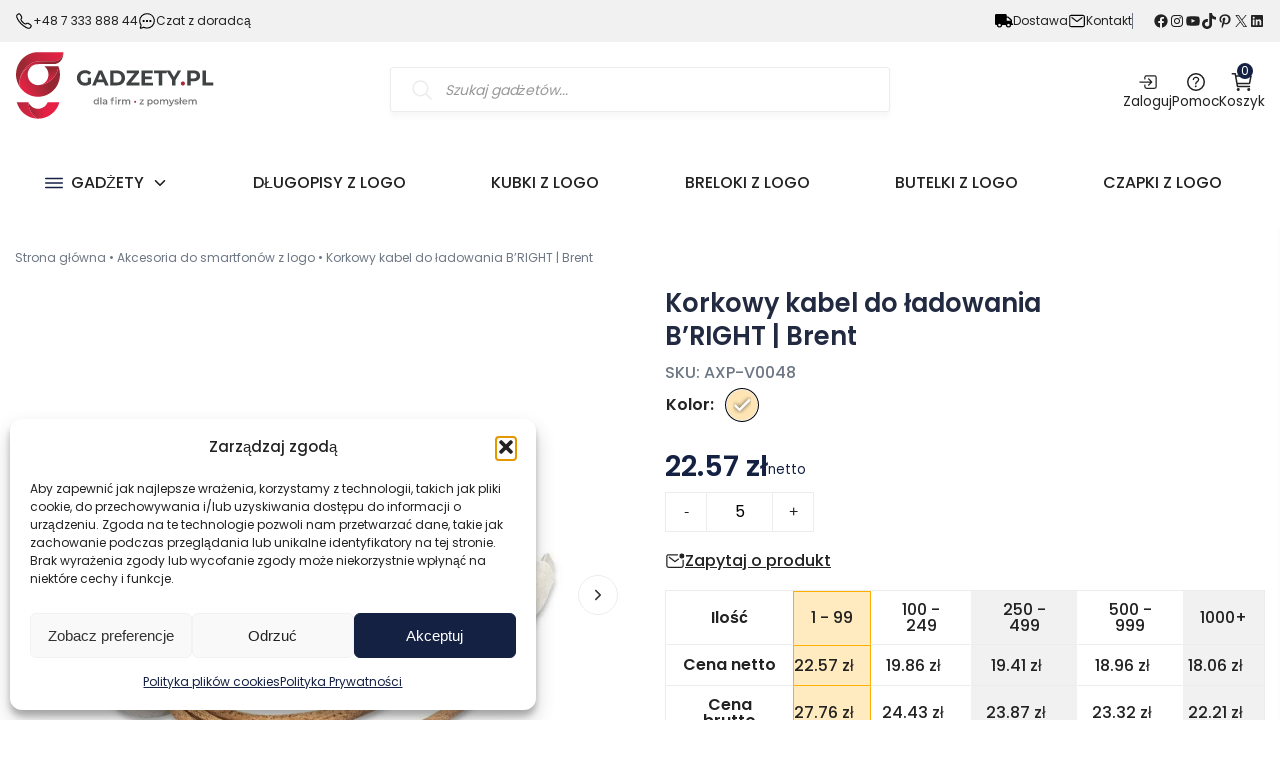

--- FILE ---
content_type: text/html; charset=UTF-8
request_url: https://www.gadzety.pl/korkowy-kabel-do-ladowania-bright-brent/
body_size: 94015
content:
<!DOCTYPE html>
<html lang="pl-PL" prefix="og: https://ogp.me/ns#">
	<head><meta charset="UTF-8" /><script>if(navigator.userAgent.match(/MSIE|Internet Explorer/i)||navigator.userAgent.match(/Trident\/7\..*?rv:11/i)){var href=document.location.href;if(!href.match(/[?&]nowprocket/)){if(href.indexOf("?")==-1){if(href.indexOf("#")==-1){document.location.href=href+"?nowprocket=1"}else{document.location.href=href.replace("#","?nowprocket=1#")}}else{if(href.indexOf("#")==-1){document.location.href=href+"&nowprocket=1"}else{document.location.href=href.replace("#","&nowprocket=1#")}}}}</script><script>(()=>{class RocketLazyLoadScripts{constructor(){this.v="2.0.4",this.userEvents=["keydown","keyup","mousedown","mouseup","mousemove","mouseover","mouseout","touchmove","touchstart","touchend","touchcancel","wheel","click","dblclick","input"],this.attributeEvents=["onblur","onclick","oncontextmenu","ondblclick","onfocus","onmousedown","onmouseenter","onmouseleave","onmousemove","onmouseout","onmouseover","onmouseup","onmousewheel","onscroll","onsubmit"]}async t(){this.i(),this.o(),/iP(ad|hone)/.test(navigator.userAgent)&&this.h(),this.u(),this.l(this),this.m(),this.k(this),this.p(this),this._(),await Promise.all([this.R(),this.L()]),this.lastBreath=Date.now(),this.S(this),this.P(),this.D(),this.O(),this.M(),await this.C(this.delayedScripts.normal),await this.C(this.delayedScripts.defer),await this.C(this.delayedScripts.async),await this.T(),await this.F(),await this.j(),await this.A(),window.dispatchEvent(new Event("rocket-allScriptsLoaded")),this.everythingLoaded=!0,this.lastTouchEnd&&await new Promise(t=>setTimeout(t,500-Date.now()+this.lastTouchEnd)),this.I(),this.H(),this.U(),this.W()}i(){this.CSPIssue=sessionStorage.getItem("rocketCSPIssue"),document.addEventListener("securitypolicyviolation",t=>{this.CSPIssue||"script-src-elem"!==t.violatedDirective||"data"!==t.blockedURI||(this.CSPIssue=!0,sessionStorage.setItem("rocketCSPIssue",!0))},{isRocket:!0})}o(){window.addEventListener("pageshow",t=>{this.persisted=t.persisted,this.realWindowLoadedFired=!0},{isRocket:!0}),window.addEventListener("pagehide",()=>{this.onFirstUserAction=null},{isRocket:!0})}h(){let t;function e(e){t=e}window.addEventListener("touchstart",e,{isRocket:!0}),window.addEventListener("touchend",function i(o){o.changedTouches[0]&&t.changedTouches[0]&&Math.abs(o.changedTouches[0].pageX-t.changedTouches[0].pageX)<10&&Math.abs(o.changedTouches[0].pageY-t.changedTouches[0].pageY)<10&&o.timeStamp-t.timeStamp<200&&(window.removeEventListener("touchstart",e,{isRocket:!0}),window.removeEventListener("touchend",i,{isRocket:!0}),"INPUT"===o.target.tagName&&"text"===o.target.type||(o.target.dispatchEvent(new TouchEvent("touchend",{target:o.target,bubbles:!0})),o.target.dispatchEvent(new MouseEvent("mouseover",{target:o.target,bubbles:!0})),o.target.dispatchEvent(new PointerEvent("click",{target:o.target,bubbles:!0,cancelable:!0,detail:1,clientX:o.changedTouches[0].clientX,clientY:o.changedTouches[0].clientY})),event.preventDefault()))},{isRocket:!0})}q(t){this.userActionTriggered||("mousemove"!==t.type||this.firstMousemoveIgnored?"keyup"===t.type||"mouseover"===t.type||"mouseout"===t.type||(this.userActionTriggered=!0,this.onFirstUserAction&&this.onFirstUserAction()):this.firstMousemoveIgnored=!0),"click"===t.type&&t.preventDefault(),t.stopPropagation(),t.stopImmediatePropagation(),"touchstart"===this.lastEvent&&"touchend"===t.type&&(this.lastTouchEnd=Date.now()),"click"===t.type&&(this.lastTouchEnd=0),this.lastEvent=t.type,t.composedPath&&t.composedPath()[0].getRootNode()instanceof ShadowRoot&&(t.rocketTarget=t.composedPath()[0]),this.savedUserEvents.push(t)}u(){this.savedUserEvents=[],this.userEventHandler=this.q.bind(this),this.userEvents.forEach(t=>window.addEventListener(t,this.userEventHandler,{passive:!1,isRocket:!0})),document.addEventListener("visibilitychange",this.userEventHandler,{isRocket:!0})}U(){this.userEvents.forEach(t=>window.removeEventListener(t,this.userEventHandler,{passive:!1,isRocket:!0})),document.removeEventListener("visibilitychange",this.userEventHandler,{isRocket:!0}),this.savedUserEvents.forEach(t=>{(t.rocketTarget||t.target).dispatchEvent(new window[t.constructor.name](t.type,t))})}m(){const t="return false",e=Array.from(this.attributeEvents,t=>"data-rocket-"+t),i="["+this.attributeEvents.join("],[")+"]",o="[data-rocket-"+this.attributeEvents.join("],[data-rocket-")+"]",s=(e,i,o)=>{o&&o!==t&&(e.setAttribute("data-rocket-"+i,o),e["rocket"+i]=new Function("event",o),e.setAttribute(i,t))};new MutationObserver(t=>{for(const n of t)"attributes"===n.type&&(n.attributeName.startsWith("data-rocket-")||this.everythingLoaded?n.attributeName.startsWith("data-rocket-")&&this.everythingLoaded&&this.N(n.target,n.attributeName.substring(12)):s(n.target,n.attributeName,n.target.getAttribute(n.attributeName))),"childList"===n.type&&n.addedNodes.forEach(t=>{if(t.nodeType===Node.ELEMENT_NODE)if(this.everythingLoaded)for(const i of[t,...t.querySelectorAll(o)])for(const t of i.getAttributeNames())e.includes(t)&&this.N(i,t.substring(12));else for(const e of[t,...t.querySelectorAll(i)])for(const t of e.getAttributeNames())this.attributeEvents.includes(t)&&s(e,t,e.getAttribute(t))})}).observe(document,{subtree:!0,childList:!0,attributeFilter:[...this.attributeEvents,...e]})}I(){this.attributeEvents.forEach(t=>{document.querySelectorAll("[data-rocket-"+t+"]").forEach(e=>{this.N(e,t)})})}N(t,e){const i=t.getAttribute("data-rocket-"+e);i&&(t.setAttribute(e,i),t.removeAttribute("data-rocket-"+e))}k(t){Object.defineProperty(HTMLElement.prototype,"onclick",{get(){return this.rocketonclick||null},set(e){this.rocketonclick=e,this.setAttribute(t.everythingLoaded?"onclick":"data-rocket-onclick","this.rocketonclick(event)")}})}S(t){function e(e,i){let o=e[i];e[i]=null,Object.defineProperty(e,i,{get:()=>o,set(s){t.everythingLoaded?o=s:e["rocket"+i]=o=s}})}e(document,"onreadystatechange"),e(window,"onload"),e(window,"onpageshow");try{Object.defineProperty(document,"readyState",{get:()=>t.rocketReadyState,set(e){t.rocketReadyState=e},configurable:!0}),document.readyState="loading"}catch(t){console.log("WPRocket DJE readyState conflict, bypassing")}}l(t){this.originalAddEventListener=EventTarget.prototype.addEventListener,this.originalRemoveEventListener=EventTarget.prototype.removeEventListener,this.savedEventListeners=[],EventTarget.prototype.addEventListener=function(e,i,o){o&&o.isRocket||!t.B(e,this)&&!t.userEvents.includes(e)||t.B(e,this)&&!t.userActionTriggered||e.startsWith("rocket-")||t.everythingLoaded?t.originalAddEventListener.call(this,e,i,o):(t.savedEventListeners.push({target:this,remove:!1,type:e,func:i,options:o}),"mouseenter"!==e&&"mouseleave"!==e||t.originalAddEventListener.call(this,e,t.savedUserEvents.push,o))},EventTarget.prototype.removeEventListener=function(e,i,o){o&&o.isRocket||!t.B(e,this)&&!t.userEvents.includes(e)||t.B(e,this)&&!t.userActionTriggered||e.startsWith("rocket-")||t.everythingLoaded?t.originalRemoveEventListener.call(this,e,i,o):t.savedEventListeners.push({target:this,remove:!0,type:e,func:i,options:o})}}J(t,e){this.savedEventListeners=this.savedEventListeners.filter(i=>{let o=i.type,s=i.target||window;return e!==o||t!==s||(this.B(o,s)&&(i.type="rocket-"+o),this.$(i),!1)})}H(){EventTarget.prototype.addEventListener=this.originalAddEventListener,EventTarget.prototype.removeEventListener=this.originalRemoveEventListener,this.savedEventListeners.forEach(t=>this.$(t))}$(t){t.remove?this.originalRemoveEventListener.call(t.target,t.type,t.func,t.options):this.originalAddEventListener.call(t.target,t.type,t.func,t.options)}p(t){let e;function i(e){return t.everythingLoaded?e:e.split(" ").map(t=>"load"===t||t.startsWith("load.")?"rocket-jquery-load":t).join(" ")}function o(o){function s(e){const s=o.fn[e];o.fn[e]=o.fn.init.prototype[e]=function(){return this[0]===window&&t.userActionTriggered&&("string"==typeof arguments[0]||arguments[0]instanceof String?arguments[0]=i(arguments[0]):"object"==typeof arguments[0]&&Object.keys(arguments[0]).forEach(t=>{const e=arguments[0][t];delete arguments[0][t],arguments[0][i(t)]=e})),s.apply(this,arguments),this}}if(o&&o.fn&&!t.allJQueries.includes(o)){const e={DOMContentLoaded:[],"rocket-DOMContentLoaded":[]};for(const t in e)document.addEventListener(t,()=>{e[t].forEach(t=>t())},{isRocket:!0});o.fn.ready=o.fn.init.prototype.ready=function(i){function s(){parseInt(o.fn.jquery)>2?setTimeout(()=>i.bind(document)(o)):i.bind(document)(o)}return"function"==typeof i&&(t.realDomReadyFired?!t.userActionTriggered||t.fauxDomReadyFired?s():e["rocket-DOMContentLoaded"].push(s):e.DOMContentLoaded.push(s)),o([])},s("on"),s("one"),s("off"),t.allJQueries.push(o)}e=o}t.allJQueries=[],o(window.jQuery),Object.defineProperty(window,"jQuery",{get:()=>e,set(t){o(t)}})}P(){const t=new Map;document.write=document.writeln=function(e){const i=document.currentScript,o=document.createRange(),s=i.parentElement;let n=t.get(i);void 0===n&&(n=i.nextSibling,t.set(i,n));const c=document.createDocumentFragment();o.setStart(c,0),c.appendChild(o.createContextualFragment(e)),s.insertBefore(c,n)}}async R(){return new Promise(t=>{this.userActionTriggered?t():this.onFirstUserAction=t})}async L(){return new Promise(t=>{document.addEventListener("DOMContentLoaded",()=>{this.realDomReadyFired=!0,t()},{isRocket:!0})})}async j(){return this.realWindowLoadedFired?Promise.resolve():new Promise(t=>{window.addEventListener("load",t,{isRocket:!0})})}M(){this.pendingScripts=[];this.scriptsMutationObserver=new MutationObserver(t=>{for(const e of t)e.addedNodes.forEach(t=>{"SCRIPT"!==t.tagName||t.noModule||t.isWPRocket||this.pendingScripts.push({script:t,promise:new Promise(e=>{const i=()=>{const i=this.pendingScripts.findIndex(e=>e.script===t);i>=0&&this.pendingScripts.splice(i,1),e()};t.addEventListener("load",i,{isRocket:!0}),t.addEventListener("error",i,{isRocket:!0}),setTimeout(i,1e3)})})})}),this.scriptsMutationObserver.observe(document,{childList:!0,subtree:!0})}async F(){await this.X(),this.pendingScripts.length?(await this.pendingScripts[0].promise,await this.F()):this.scriptsMutationObserver.disconnect()}D(){this.delayedScripts={normal:[],async:[],defer:[]},document.querySelectorAll("script[type$=rocketlazyloadscript]").forEach(t=>{t.hasAttribute("data-rocket-src")?t.hasAttribute("async")&&!1!==t.async?this.delayedScripts.async.push(t):t.hasAttribute("defer")&&!1!==t.defer||"module"===t.getAttribute("data-rocket-type")?this.delayedScripts.defer.push(t):this.delayedScripts.normal.push(t):this.delayedScripts.normal.push(t)})}async _(){await this.L();let t=[];document.querySelectorAll("script[type$=rocketlazyloadscript][data-rocket-src]").forEach(e=>{let i=e.getAttribute("data-rocket-src");if(i&&!i.startsWith("data:")){i.startsWith("//")&&(i=location.protocol+i);try{const o=new URL(i).origin;o!==location.origin&&t.push({src:o,crossOrigin:e.crossOrigin||"module"===e.getAttribute("data-rocket-type")})}catch(t){}}}),t=[...new Map(t.map(t=>[JSON.stringify(t),t])).values()],this.Y(t,"preconnect")}async G(t){if(await this.K(),!0!==t.noModule||!("noModule"in HTMLScriptElement.prototype))return new Promise(e=>{let i;function o(){(i||t).setAttribute("data-rocket-status","executed"),e()}try{if(navigator.userAgent.includes("Firefox/")||""===navigator.vendor||this.CSPIssue)i=document.createElement("script"),[...t.attributes].forEach(t=>{let e=t.nodeName;"type"!==e&&("data-rocket-type"===e&&(e="type"),"data-rocket-src"===e&&(e="src"),i.setAttribute(e,t.nodeValue))}),t.text&&(i.text=t.text),t.nonce&&(i.nonce=t.nonce),i.hasAttribute("src")?(i.addEventListener("load",o,{isRocket:!0}),i.addEventListener("error",()=>{i.setAttribute("data-rocket-status","failed-network"),e()},{isRocket:!0}),setTimeout(()=>{i.isConnected||e()},1)):(i.text=t.text,o()),i.isWPRocket=!0,t.parentNode.replaceChild(i,t);else{const i=t.getAttribute("data-rocket-type"),s=t.getAttribute("data-rocket-src");i?(t.type=i,t.removeAttribute("data-rocket-type")):t.removeAttribute("type"),t.addEventListener("load",o,{isRocket:!0}),t.addEventListener("error",i=>{this.CSPIssue&&i.target.src.startsWith("data:")?(console.log("WPRocket: CSP fallback activated"),t.removeAttribute("src"),this.G(t).then(e)):(t.setAttribute("data-rocket-status","failed-network"),e())},{isRocket:!0}),s?(t.fetchPriority="high",t.removeAttribute("data-rocket-src"),t.src=s):t.src="data:text/javascript;base64,"+window.btoa(unescape(encodeURIComponent(t.text)))}}catch(i){t.setAttribute("data-rocket-status","failed-transform"),e()}});t.setAttribute("data-rocket-status","skipped")}async C(t){const e=t.shift();return e?(e.isConnected&&await this.G(e),this.C(t)):Promise.resolve()}O(){this.Y([...this.delayedScripts.normal,...this.delayedScripts.defer,...this.delayedScripts.async],"preload")}Y(t,e){this.trash=this.trash||[];let i=!0;var o=document.createDocumentFragment();t.forEach(t=>{const s=t.getAttribute&&t.getAttribute("data-rocket-src")||t.src;if(s&&!s.startsWith("data:")){const n=document.createElement("link");n.href=s,n.rel=e,"preconnect"!==e&&(n.as="script",n.fetchPriority=i?"high":"low"),t.getAttribute&&"module"===t.getAttribute("data-rocket-type")&&(n.crossOrigin=!0),t.crossOrigin&&(n.crossOrigin=t.crossOrigin),t.integrity&&(n.integrity=t.integrity),t.nonce&&(n.nonce=t.nonce),o.appendChild(n),this.trash.push(n),i=!1}}),document.head.appendChild(o)}W(){this.trash.forEach(t=>t.remove())}async T(){try{document.readyState="interactive"}catch(t){}this.fauxDomReadyFired=!0;try{await this.K(),this.J(document,"readystatechange"),document.dispatchEvent(new Event("rocket-readystatechange")),await this.K(),document.rocketonreadystatechange&&document.rocketonreadystatechange(),await this.K(),this.J(document,"DOMContentLoaded"),document.dispatchEvent(new Event("rocket-DOMContentLoaded")),await this.K(),this.J(window,"DOMContentLoaded"),window.dispatchEvent(new Event("rocket-DOMContentLoaded"))}catch(t){console.error(t)}}async A(){try{document.readyState="complete"}catch(t){}try{await this.K(),this.J(document,"readystatechange"),document.dispatchEvent(new Event("rocket-readystatechange")),await this.K(),document.rocketonreadystatechange&&document.rocketonreadystatechange(),await this.K(),this.J(window,"load"),window.dispatchEvent(new Event("rocket-load")),await this.K(),window.rocketonload&&window.rocketonload(),await this.K(),this.allJQueries.forEach(t=>t(window).trigger("rocket-jquery-load")),await this.K(),this.J(window,"pageshow");const t=new Event("rocket-pageshow");t.persisted=this.persisted,window.dispatchEvent(t),await this.K(),window.rocketonpageshow&&window.rocketonpageshow({persisted:this.persisted})}catch(t){console.error(t)}}async K(){Date.now()-this.lastBreath>45&&(await this.X(),this.lastBreath=Date.now())}async X(){return document.hidden?new Promise(t=>setTimeout(t)):new Promise(t=>requestAnimationFrame(t))}B(t,e){return e===document&&"readystatechange"===t||(e===document&&"DOMContentLoaded"===t||(e===window&&"DOMContentLoaded"===t||(e===window&&"load"===t||e===window&&"pageshow"===t)))}static run(){(new RocketLazyLoadScripts).t()}}RocketLazyLoadScripts.run()})();</script>
		
		<meta name="viewport" content="width=device-width, initial-scale=1" />
		<link rel="profile" href="http://gmpg.org/xfn/11" />
		<link rel="pingback" href="https://www.gadzety.pl/xmlrpc.php" />
		<link rel="canonical" href="https://www.gadzety.pl/korkowy-kabel-do-ladowania-bright-brent/" />
				<!-- Statistics script Complianz GDPR/CCPA -->
						<script type="rocketlazyloadscript" data-category="functional">
							(function(w,d,s,l,i){w[l]=w[l]||[];w[l].push({'gtm.start':
		new Date().getTime(),event:'gtm.js'});var f=d.getElementsByTagName(s)[0],
	j=d.createElement(s),dl=l!='dataLayer'?'&l='+l:'';j.async=true;j.src=
	'https://www.googletagmanager.com/gtm.js?id='+i+dl;f.parentNode.insertBefore(j,f);
})(window,document,'script','dataLayer','GTM-T8PC49X6');

const revokeListeners = [];
window.addRevokeListener = (callback) => {
	revokeListeners.push(callback);
};
document.addEventListener("cmplz_revoke", function (e) {
	cmplz_set_cookie('cmplz_consent_mode', 'revoked', false );
	revokeListeners.forEach((callback) => {
		callback();
	});
});

const consentListeners = [];
/**
 * Called from GTM template to set callback to be executed when user consent is provided.
 * @param callback
 */
window.addConsentUpdateListener = (callback) => {
	consentListeners.push(callback);
};
document.addEventListener("cmplz_fire_categories", function (e) {
	var consentedCategories = e.detail.categories;
	const consent = {
		'security_storage': "granted",
		'functionality_storage': "granted",
		'personalization_storage':  cmplz_in_array( 'preferences', consentedCategories ) ? 'granted' : 'denied',
		'analytics_storage':  cmplz_in_array( 'statistics', consentedCategories ) ? 'granted' : 'denied',
		'ad_storage': cmplz_in_array( 'marketing', consentedCategories ) ? 'granted' : 'denied',
		'ad_user_data': cmplz_in_array( 'marketing', consentedCategories ) ? 'granted' : 'denied',
		'ad_personalization': cmplz_in_array( 'marketing', consentedCategories ) ? 'granted' : 'denied',
	};

	//don't use automatic prefixing, as the TM template needs to be sure it's cmplz_.
	let consented = [];
	for (const [key, value] of Object.entries(consent)) {
		if (value === 'granted') {
			consented.push(key);
		}
	}
	cmplz_set_cookie('cmplz_consent_mode', consented.join(','), false );
	consentListeners.forEach((callback) => {
		callback(consent);
	});
});
						</script>
<!-- Google Tag Manager for WordPress by gtm4wp.com -->
<script data-cfasync="false" data-pagespeed-no-defer>
	var gtm4wp_datalayer_name = "dataLayer";
	var dataLayer = dataLayer || [];
	const gtm4wp_use_sku_instead = 0;
	const gtm4wp_currency = 'PLN';
	const gtm4wp_product_per_impression = 10;
	const gtm4wp_clear_ecommerce = false;
	const gtm4wp_datalayer_max_timeout = 2000;
</script>
<!-- End Google Tag Manager for WordPress by gtm4wp.com --><link rel="preload" href="https://www.gadzety.pl/wp-content/themes/shop-theme/fonts/poppins-regular.woff2" as="font" type="font/woff2" crossorigin>
<link rel="preload" href="https://www.gadzety.pl/wp-content/themes/shop-theme/fonts/poppins-500.woff2" as="font" type="font/woff2" crossorigin>
<link rel="preload" href="https://www.gadzety.pl/wp-content/themes/shop-theme/fonts/poppins-600.woff2" as="font" type="font/woff2" crossorigin>
<link rel="preload" href="https://www.gadzety.pl/wp-content/themes/shop-theme/fonts/poppins-700.woff2" as="font" type="font/woff2" crossorigin>

<!-- Optymalizacja wyszukiwarek według Rank Math PRO - https://rankmath.com/ -->
<title>Korkowy kabel do ładowania B&#039;RIGHT | Brent ✔️</title>
<link data-rocket-prefetch href="https://embed.tawk.to" rel="dns-prefetch">
<link data-rocket-prefetch href="https://www.googletagmanager.com" rel="dns-prefetch">
<link data-rocket-prefetch href="https://static.addtoany.com" rel="dns-prefetch">
<style id="wpr-usedcss">img:is([sizes=auto i],[sizes^="auto," i]){contain-intrinsic-size:3000px 1500px}img.emoji{display:inline!important;border:none!important;box-shadow:none!important;height:1em!important;width:1em!important;margin:0 .07em!important;vertical-align:-.1em!important;background:0 0!important;padding:0!important}:root{--wp-block-synced-color:#7a00df;--wp-block-synced-color--rgb:122,0,223;--wp-bound-block-color:var(--wp-block-synced-color);--wp-editor-canvas-background:#ddd;--wp-admin-theme-color:#007cba;--wp-admin-theme-color--rgb:0,124,186;--wp-admin-theme-color-darker-10:#006ba1;--wp-admin-theme-color-darker-10--rgb:0,107,160.5;--wp-admin-theme-color-darker-20:#005a87;--wp-admin-theme-color-darker-20--rgb:0,90,135;--wp-admin-border-width-focus:2px}@media (min-resolution:192dpi){:root{--wp-admin-border-width-focus:1.5px}}:root{--wp--preset--font-size--normal:16px;--wp--preset--font-size--huge:42px}.screen-reader-text:focus{background-color:#ddd;clip-path:none;color:#444;display:block;font-size:1em;height:auto;left:5px;line-height:normal;padding:15px 23px 14px;text-decoration:none;top:5px;width:auto;z-index:100000}html :where(.has-border-color){border-style:solid}html :where([style*=border-top-color]){border-top-style:solid}html :where([style*=border-right-color]){border-right-style:solid}html :where([style*=border-bottom-color]){border-bottom-style:solid}html :where([style*=border-left-color]){border-left-style:solid}html :where([style*=border-width]){border-style:solid}html :where([style*=border-top-width]){border-top-style:solid}html :where([style*=border-right-width]){border-right-style:solid}html :where([style*=border-bottom-width]){border-bottom-style:solid}html :where([style*=border-left-width]){border-left-style:solid}html :where(img[class*=wp-image-]){height:auto;max-width:100%}:where(figure){margin:0 0 1em}html :where(.is-position-sticky){--wp-admin--admin-bar--position-offset:var(--wp-admin--admin-bar--height,0px)}@media screen and (max-width:600px){html :where(.is-position-sticky){--wp-admin--admin-bar--position-offset:0px}}.wp-block-image>a,.wp-block-image>figure>a{display:inline-block}.wp-block-image img{box-sizing:border-box;height:auto;max-width:100%;vertical-align:bottom}.wp-block-image[style*=border-radius] img,.wp-block-image[style*=border-radius]>a{border-radius:inherit}.wp-block-image .alignleft,.wp-block-image.alignleft{display:table}.wp-block-image .alignleft{float:left;margin:.5em 1em .5em 0}.wp-block-image :where(figcaption){margin-bottom:1em;margin-top:.5em}:root :where(.wp-block-image.is-style-rounded img,.wp-block-image .is-style-rounded img){border-radius:9999px}.wp-block-image figure{margin:0}@keyframes show-content-image{0%{visibility:hidden}99%{visibility:hidden}to{visibility:visible}}.wp-block-latest-posts{box-sizing:border-box}.wp-block-latest-posts.alignleft{margin-right:2em}.wp-block-latest-posts.wp-block-latest-posts__list{list-style:none}.wp-block-latest-posts.wp-block-latest-posts__list li{clear:both;overflow-wrap:break-word}:root :where(.wp-block-latest-posts.is-grid){padding:0}:root :where(.wp-block-latest-posts.wp-block-latest-posts__list){padding-left:0}.wp-block-latest-posts__post-date{display:block;font-size:.8125em}.wp-block-latest-posts__featured-image a{display:inline-block}.wp-block-latest-posts__featured-image img{height:auto;max-width:100%;width:auto}.wp-block-latest-posts__featured-image.alignleft{float:left;margin-right:1em}.wp-block-columns{box-sizing:border-box;display:flex;flex-wrap:wrap!important}@media (min-width:782px){.wp-block-columns{flex-wrap:nowrap!important}}.wp-block-columns{align-items:normal!important}@media (max-width:781px){.wp-block-columns:not(.is-not-stacked-on-mobile)>.wp-block-column{flex-basis:100%!important}}@media (min-width:782px){.wp-block-columns:not(.is-not-stacked-on-mobile)>.wp-block-column{flex-basis:0;flex-grow:1}.wp-block-columns:not(.is-not-stacked-on-mobile)>.wp-block-column[style*=flex-basis]{flex-grow:0}}:where(.wp-block-columns){margin-bottom:1.75em}:where(.wp-block-columns.has-background){padding:1.25em 2.375em}.wp-block-column{flex-grow:1;min-width:0;overflow-wrap:break-word;word-break:break-word}.wp-block-group{box-sizing:border-box}:where(.wp-block-group.wp-block-group-is-layout-constrained){position:relative}:root :where(p.has-background){padding:1.25em 2.375em}:where(p.has-text-color:not(.has-link-color)) a{color:inherit}.wp-block-social-links{background:0 0;box-sizing:border-box;margin-left:0;padding-left:0;padding-right:0;text-indent:0}.wp-block-social-links .wp-social-link a,.wp-block-social-links .wp-social-link a:hover{border-bottom:0;box-shadow:none;text-decoration:none}.wp-block-social-links .wp-social-link svg{height:1em;width:1em}.wp-block-social-links .wp-social-link span:not(.screen-reader-text){font-size:.65em;margin-left:.5em;margin-right:.5em}.wp-block-social-links{font-size:24px}.wp-block-social-link{border-radius:9999px;display:block}@media not (prefers-reduced-motion){.wp-block-image img.hide{visibility:hidden}.wp-block-image img.show{animation:.4s show-content-image}.wp-block-social-link{transition:transform .1s ease}}.wp-block-social-link{height:auto}.wp-block-social-link a{align-items:center;display:flex;line-height:0}.wp-block-social-link:hover{transform:scale(1.1)}.wp-block-social-links .wp-block-social-link.wp-social-link{display:inline-block;margin:0;padding:0}.wp-block-social-links .wp-block-social-link.wp-social-link .wp-block-social-link-anchor,.wp-block-social-links .wp-block-social-link.wp-social-link .wp-block-social-link-anchor svg,.wp-block-social-links .wp-block-social-link.wp-social-link .wp-block-social-link-anchor:active,.wp-block-social-links .wp-block-social-link.wp-social-link .wp-block-social-link-anchor:hover,.wp-block-social-links .wp-block-social-link.wp-social-link .wp-block-social-link-anchor:visited{color:currentColor;fill:currentColor}:where(.wp-block-social-links:not(.is-style-logos-only)) .wp-social-link{background-color:#f0f0f0;color:#444}:where(.wp-block-social-links:not(.is-style-logos-only)) .wp-social-link-amazon{background-color:#f90;color:#fff}:where(.wp-block-social-links:not(.is-style-logos-only)) .wp-social-link-bandcamp{background-color:#1ea0c3;color:#fff}:where(.wp-block-social-links:not(.is-style-logos-only)) .wp-social-link-behance{background-color:#0757fe;color:#fff}:where(.wp-block-social-links:not(.is-style-logos-only)) .wp-social-link-bluesky{background-color:#0a7aff;color:#fff}:where(.wp-block-social-links:not(.is-style-logos-only)) .wp-social-link-codepen{background-color:#1e1f26;color:#fff}:where(.wp-block-social-links:not(.is-style-logos-only)) .wp-social-link-deviantart{background-color:#02e49b;color:#fff}:where(.wp-block-social-links:not(.is-style-logos-only)) .wp-social-link-discord{background-color:#5865f2;color:#fff}:where(.wp-block-social-links:not(.is-style-logos-only)) .wp-social-link-dribbble{background-color:#e94c89;color:#fff}:where(.wp-block-social-links:not(.is-style-logos-only)) .wp-social-link-dropbox{background-color:#4280ff;color:#fff}:where(.wp-block-social-links:not(.is-style-logos-only)) .wp-social-link-etsy{background-color:#f45800;color:#fff}:where(.wp-block-social-links:not(.is-style-logos-only)) .wp-social-link-facebook{background-color:#0866ff;color:#fff}:where(.wp-block-social-links:not(.is-style-logos-only)) .wp-social-link-fivehundredpx{background-color:#000;color:#fff}:where(.wp-block-social-links:not(.is-style-logos-only)) .wp-social-link-flickr{background-color:#0461dd;color:#fff}:where(.wp-block-social-links:not(.is-style-logos-only)) .wp-social-link-foursquare{background-color:#e65678;color:#fff}:where(.wp-block-social-links:not(.is-style-logos-only)) .wp-social-link-github{background-color:#24292d;color:#fff}:where(.wp-block-social-links:not(.is-style-logos-only)) .wp-social-link-goodreads{background-color:#eceadd;color:#382110}:where(.wp-block-social-links:not(.is-style-logos-only)) .wp-social-link-google{background-color:#ea4434;color:#fff}:where(.wp-block-social-links:not(.is-style-logos-only)) .wp-social-link-gravatar{background-color:#1d4fc4;color:#fff}:where(.wp-block-social-links:not(.is-style-logos-only)) .wp-social-link-instagram{background-color:#f00075;color:#fff}:where(.wp-block-social-links:not(.is-style-logos-only)) .wp-social-link-lastfm{background-color:#e21b24;color:#fff}:where(.wp-block-social-links:not(.is-style-logos-only)) .wp-social-link-linkedin{background-color:#0d66c2;color:#fff}:where(.wp-block-social-links:not(.is-style-logos-only)) .wp-social-link-mastodon{background-color:#3288d4;color:#fff}:where(.wp-block-social-links:not(.is-style-logos-only)) .wp-social-link-medium{background-color:#000;color:#fff}:where(.wp-block-social-links:not(.is-style-logos-only)) .wp-social-link-meetup{background-color:#f6405f;color:#fff}:where(.wp-block-social-links:not(.is-style-logos-only)) .wp-social-link-patreon{background-color:#000;color:#fff}:where(.wp-block-social-links:not(.is-style-logos-only)) .wp-social-link-pinterest{background-color:#e60122;color:#fff}:where(.wp-block-social-links:not(.is-style-logos-only)) .wp-social-link-pocket{background-color:#ef4155;color:#fff}:where(.wp-block-social-links:not(.is-style-logos-only)) .wp-social-link-reddit{background-color:#ff4500;color:#fff}:where(.wp-block-social-links:not(.is-style-logos-only)) .wp-social-link-skype{background-color:#0478d7;color:#fff}:where(.wp-block-social-links:not(.is-style-logos-only)) .wp-social-link-snapchat{background-color:#fefc00;color:#fff;stroke:#000}:where(.wp-block-social-links:not(.is-style-logos-only)) .wp-social-link-soundcloud{background-color:#ff5600;color:#fff}:where(.wp-block-social-links:not(.is-style-logos-only)) .wp-social-link-spotify{background-color:#1bd760;color:#fff}:where(.wp-block-social-links:not(.is-style-logos-only)) .wp-social-link-telegram{background-color:#2aabee;color:#fff}:where(.wp-block-social-links:not(.is-style-logos-only)) .wp-social-link-threads{background-color:#000;color:#fff}:where(.wp-block-social-links:not(.is-style-logos-only)) .wp-social-link-tiktok{background-color:#000;color:#fff}:where(.wp-block-social-links:not(.is-style-logos-only)) .wp-social-link-tumblr{background-color:#011835;color:#fff}:where(.wp-block-social-links:not(.is-style-logos-only)) .wp-social-link-twitch{background-color:#6440a4;color:#fff}:where(.wp-block-social-links:not(.is-style-logos-only)) .wp-social-link-twitter{background-color:#1da1f2;color:#fff}:where(.wp-block-social-links:not(.is-style-logos-only)) .wp-social-link-vimeo{background-color:#1eb7ea;color:#fff}:where(.wp-block-social-links:not(.is-style-logos-only)) .wp-social-link-vk{background-color:#4680c2;color:#fff}:where(.wp-block-social-links:not(.is-style-logos-only)) .wp-social-link-wordpress{background-color:#3499cd;color:#fff}:where(.wp-block-social-links:not(.is-style-logos-only)) .wp-social-link-whatsapp{background-color:#25d366;color:#fff}:where(.wp-block-social-links:not(.is-style-logos-only)) .wp-social-link-x{background-color:#000;color:#fff}:where(.wp-block-social-links:not(.is-style-logos-only)) .wp-social-link-yelp{background-color:#d32422;color:#fff}:where(.wp-block-social-links:not(.is-style-logos-only)) .wp-social-link-youtube{background-color:red;color:#fff}:where(.wp-block-social-links.is-style-logos-only) .wp-social-link{background:0 0}:where(.wp-block-social-links.is-style-logos-only) .wp-social-link svg{height:1.25em;width:1.25em}:where(.wp-block-social-links.is-style-logos-only) .wp-social-link-amazon{color:#f90}:where(.wp-block-social-links.is-style-logos-only) .wp-social-link-bandcamp{color:#1ea0c3}:where(.wp-block-social-links.is-style-logos-only) .wp-social-link-behance{color:#0757fe}:where(.wp-block-social-links.is-style-logos-only) .wp-social-link-bluesky{color:#0a7aff}:where(.wp-block-social-links.is-style-logos-only) .wp-social-link-codepen{color:#1e1f26}:where(.wp-block-social-links.is-style-logos-only) .wp-social-link-deviantart{color:#02e49b}:where(.wp-block-social-links.is-style-logos-only) .wp-social-link-discord{color:#5865f2}:where(.wp-block-social-links.is-style-logos-only) .wp-social-link-dribbble{color:#e94c89}:where(.wp-block-social-links.is-style-logos-only) .wp-social-link-dropbox{color:#4280ff}:where(.wp-block-social-links.is-style-logos-only) .wp-social-link-etsy{color:#f45800}:where(.wp-block-social-links.is-style-logos-only) .wp-social-link-facebook{color:#0866ff}:where(.wp-block-social-links.is-style-logos-only) .wp-social-link-fivehundredpx{color:#000}:where(.wp-block-social-links.is-style-logos-only) .wp-social-link-flickr{color:#0461dd}:where(.wp-block-social-links.is-style-logos-only) .wp-social-link-foursquare{color:#e65678}:where(.wp-block-social-links.is-style-logos-only) .wp-social-link-github{color:#24292d}:where(.wp-block-social-links.is-style-logos-only) .wp-social-link-goodreads{color:#382110}:where(.wp-block-social-links.is-style-logos-only) .wp-social-link-google{color:#ea4434}:where(.wp-block-social-links.is-style-logos-only) .wp-social-link-gravatar{color:#1d4fc4}:where(.wp-block-social-links.is-style-logos-only) .wp-social-link-instagram{color:#f00075}:where(.wp-block-social-links.is-style-logos-only) .wp-social-link-lastfm{color:#e21b24}:where(.wp-block-social-links.is-style-logos-only) .wp-social-link-linkedin{color:#0d66c2}:where(.wp-block-social-links.is-style-logos-only) .wp-social-link-mastodon{color:#3288d4}:where(.wp-block-social-links.is-style-logos-only) .wp-social-link-medium{color:#000}:where(.wp-block-social-links.is-style-logos-only) .wp-social-link-meetup{color:#f6405f}:where(.wp-block-social-links.is-style-logos-only) .wp-social-link-patreon{color:#000}:where(.wp-block-social-links.is-style-logos-only) .wp-social-link-pinterest{color:#e60122}:where(.wp-block-social-links.is-style-logos-only) .wp-social-link-pocket{color:#ef4155}:where(.wp-block-social-links.is-style-logos-only) .wp-social-link-reddit{color:#ff4500}:where(.wp-block-social-links.is-style-logos-only) .wp-social-link-skype{color:#0478d7}:where(.wp-block-social-links.is-style-logos-only) .wp-social-link-snapchat{color:#fff;stroke:#000}:where(.wp-block-social-links.is-style-logos-only) .wp-social-link-soundcloud{color:#ff5600}:where(.wp-block-social-links.is-style-logos-only) .wp-social-link-spotify{color:#1bd760}:where(.wp-block-social-links.is-style-logos-only) .wp-social-link-telegram{color:#2aabee}:where(.wp-block-social-links.is-style-logos-only) .wp-social-link-threads{color:#000}:where(.wp-block-social-links.is-style-logos-only) .wp-social-link-tiktok{color:#000}:where(.wp-block-social-links.is-style-logos-only) .wp-social-link-tumblr{color:#011835}:where(.wp-block-social-links.is-style-logos-only) .wp-social-link-twitch{color:#6440a4}:where(.wp-block-social-links.is-style-logos-only) .wp-social-link-twitter{color:#1da1f2}:where(.wp-block-social-links.is-style-logos-only) .wp-social-link-vimeo{color:#1eb7ea}:where(.wp-block-social-links.is-style-logos-only) .wp-social-link-vk{color:#4680c2}:where(.wp-block-social-links.is-style-logos-only) .wp-social-link-whatsapp{color:#25d366}:where(.wp-block-social-links.is-style-logos-only) .wp-social-link-wordpress{color:#3499cd}:where(.wp-block-social-links.is-style-logos-only) .wp-social-link-x{color:#000}:where(.wp-block-social-links.is-style-logos-only) .wp-social-link-yelp{color:#d32422}:where(.wp-block-social-links.is-style-logos-only) .wp-social-link-youtube{color:red}:root :where(.wp-block-social-links .wp-social-link a){padding:.25em}:root :where(.wp-block-social-links.is-style-logos-only .wp-social-link a){padding:0}:root :where(.wp-block-social-links.is-style-pill-shape .wp-social-link a){padding-left:.6666666667em;padding-right:.6666666667em}.wp-block-spacer{clear:both}.screen-reader-text{clip:rect(1px,1px,1px,1px);word-wrap:normal!important;border:0;clip-path:inset(50%);height:1px;margin:-1px;overflow:hidden;overflow-wrap:normal!important;padding:0;position:absolute!important;width:1px}.screen-reader-text:focus{clip:auto!important;background-color:#fff;border-radius:3px;box-shadow:0 0 2px 2px rgba(0,0,0,.6);clip-path:none;color:#2b2d2f;display:block;font-size:.875rem;font-weight:700;height:auto;left:5px;line-height:normal;padding:15px 23px 14px;text-decoration:none;top:5px;width:auto;z-index:100000}.wc-block-components-notice-banner{align-content:flex-start;align-items:stretch;background-color:#fff;border:1px solid #2f2f2f;border-radius:4px;box-sizing:border-box;color:#2f2f2f;display:flex;font-size:.875em;font-weight:400;gap:12px;line-height:1.5;margin:16px 0;padding:16px!important}.wc-block-components-notice-banner>svg{fill:#fff;background-color:#2f2f2f;border-radius:50%;flex-grow:0;flex-shrink:0;height:100%;padding:2px}.wc-block-components-notice-banner:focus{outline-width:0}.wc-block-components-notice-banner:focus-visible{outline-style:solid;outline-width:2px}:root{--wp--preset--aspect-ratio--square:1;--wp--preset--aspect-ratio--4-3:4/3;--wp--preset--aspect-ratio--3-4:3/4;--wp--preset--aspect-ratio--3-2:3/2;--wp--preset--aspect-ratio--2-3:2/3;--wp--preset--aspect-ratio--16-9:16/9;--wp--preset--aspect-ratio--9-16:9/16;--wp--preset--color--black:#000000;--wp--preset--color--cyan-bluish-gray:#abb8c3;--wp--preset--color--white:#ffffff;--wp--preset--color--pale-pink:#f78da7;--wp--preset--color--vivid-red:#cf2e2e;--wp--preset--color--luminous-vivid-orange:#ff6900;--wp--preset--color--luminous-vivid-amber:#fcb900;--wp--preset--color--light-green-cyan:#7bdcb5;--wp--preset--color--vivid-green-cyan:#00d084;--wp--preset--color--pale-cyan-blue:#8ed1fc;--wp--preset--color--vivid-cyan-blue:#0693e3;--wp--preset--color--vivid-purple:#9b51e0;--wp--preset--gradient--vivid-cyan-blue-to-vivid-purple:linear-gradient(135deg,rgb(6, 147, 227) 0%,rgb(155, 81, 224) 100%);--wp--preset--gradient--light-green-cyan-to-vivid-green-cyan:linear-gradient(135deg,rgb(122, 220, 180) 0%,rgb(0, 208, 130) 100%);--wp--preset--gradient--luminous-vivid-amber-to-luminous-vivid-orange:linear-gradient(135deg,rgb(252, 185, 0) 0%,rgb(255, 105, 0) 100%);--wp--preset--gradient--luminous-vivid-orange-to-vivid-red:linear-gradient(135deg,rgb(255, 105, 0) 0%,rgb(207, 46, 46) 100%);--wp--preset--gradient--very-light-gray-to-cyan-bluish-gray:linear-gradient(135deg,rgb(238, 238, 238) 0%,rgb(169, 184, 195) 100%);--wp--preset--gradient--cool-to-warm-spectrum:linear-gradient(135deg,rgb(74, 234, 220) 0%,rgb(151, 120, 209) 20%,rgb(207, 42, 186) 40%,rgb(238, 44, 130) 60%,rgb(251, 105, 98) 80%,rgb(254, 248, 76) 100%);--wp--preset--gradient--blush-light-purple:linear-gradient(135deg,rgb(255, 206, 236) 0%,rgb(152, 150, 240) 100%);--wp--preset--gradient--blush-bordeaux:linear-gradient(135deg,rgb(254, 205, 165) 0%,rgb(254, 45, 45) 50%,rgb(107, 0, 62) 100%);--wp--preset--gradient--luminous-dusk:linear-gradient(135deg,rgb(255, 203, 112) 0%,rgb(199, 81, 192) 50%,rgb(65, 88, 208) 100%);--wp--preset--gradient--pale-ocean:linear-gradient(135deg,rgb(255, 245, 203) 0%,rgb(182, 227, 212) 50%,rgb(51, 167, 181) 100%);--wp--preset--gradient--electric-grass:linear-gradient(135deg,rgb(202, 248, 128) 0%,rgb(113, 206, 126) 100%);--wp--preset--gradient--midnight:linear-gradient(135deg,rgb(2, 3, 129) 0%,rgb(40, 116, 252) 100%);--wp--preset--font-size--small:13px;--wp--preset--font-size--medium:20px;--wp--preset--font-size--large:36px;--wp--preset--font-size--x-large:42px;--wp--preset--spacing--20:0.44rem;--wp--preset--spacing--30:0.67rem;--wp--preset--spacing--40:1rem;--wp--preset--spacing--50:1.5rem;--wp--preset--spacing--60:2.25rem;--wp--preset--spacing--70:3.38rem;--wp--preset--spacing--80:5.06rem;--wp--preset--shadow--natural:6px 6px 9px rgba(0, 0, 0, .2);--wp--preset--shadow--deep:12px 12px 50px rgba(0, 0, 0, .4);--wp--preset--shadow--sharp:6px 6px 0px rgba(0, 0, 0, .2);--wp--preset--shadow--outlined:6px 6px 0px -3px rgb(255, 255, 255),6px 6px rgb(0, 0, 0);--wp--preset--shadow--crisp:6px 6px 0px rgb(0, 0, 0)}:where(.is-layout-flex){gap:.5em}:where(.is-layout-grid){gap:.5em}body .is-layout-flex{display:flex}.is-layout-flex{flex-wrap:wrap;align-items:center}.is-layout-flex>:is(*,div){margin:0}:where(.wp-block-post-template.is-layout-flex){gap:1.25em}:where(.wp-block-post-template.is-layout-grid){gap:1.25em}:where(.wp-block-columns.is-layout-flex){gap:2em}:where(.wp-block-columns.is-layout-grid){gap:2em}.wp-container-core-group-is-layout-ad2f72ca{flex-wrap:nowrap}.wp-container-core-group-is-layout-fd526d70{flex-wrap:nowrap;justify-content:flex-end}.wp-container-core-columns-is-layout-9d6595d7{flex-wrap:nowrap}#mfcf7_zl_multifilecontainer span.wpcf7-form-control-wrap{padding:6px 0}#mfcf7_zl_multifilecontainer .wpcf7-form-control-wrap a i{font-size:15px;margin:0 5px}a.mfcf7_zl_delete_file{box-shadow:none!important}a#mfcf7_zl_add_file{box-shadow:none!important}div#mfcf7_zl_multifilecontainer p{margin-bottom:10px}div#mfcf7_zl_multifilecontainer{margin-top:15px}.get_gus{display:block!important;clear:both;margin-top:12px;width:100%;text-align:right}a.open_gus{display:inline-block;padding:12px 24px;background:linear-gradient(135deg,#667eea 0,#764ba2 100%);color:#fff!important;text-decoration:none!important;font-weight:600;font-size:14px;border-radius:8px;cursor:pointer;transition:all .3s ease;box-shadow:0 4px 6px rgba(102,126,234,.25);position:relative;overflow:hidden}a.open_gus:hover{transform:translateY(-2px);box-shadow:0 6px 12px rgba(102,126,234,.35);background:linear-gradient(135deg,#5a67d8 0,#6b42a0 100%)}a.open_gus:active{transform:translateY(0);box-shadow:0 2px 4px rgba(102,126,234,.2)}.ladowanie_danych{display:inline-block;vertical-align:middle;margin-left:12px}.ladowanie_danych img{display:none}.ladowanie_danych::after{content:'';display:inline-block;width:20px;height:20px;border:3px solid rgba(255,255,255,.3);border-top-color:#fff;border-radius:50%;animation:.8s linear infinite gus-spinner}@keyframes gus-spinner{0%{transform:rotate(0)}100%{transform:rotate(360deg)}}a.open_gus.loading{animation:1.5s ease-in-out infinite gus-pulse;pointer-events:none}@keyframes gus-pulse{0%,100%{opacity:1}50%{opacity:.7}}a.open_gus:focus{outline:rgba(102,126,234,.4) solid 3px;outline-offset:2px}@media (max-width:768px){.get_gus{text-align:center;margin-top:10px}a.open_gus{display:block;width:100%;text-align:center;padding:14px 20px;font-size:15px}.ladowanie_danych{display:block;text-align:center;margin-left:0;margin-top:8px}}div#response{margin-top:8px}.optional{display:none}#gus_nip_value_field{display:none}.woogus-fetch-button-container{margin-top:12px;margin-bottom:8px}button.woogus-fetch-button{width:100%;padding:14px 24px;background:linear-gradient(135deg,#667eea 0,#764ba2 100%);color:#fff!important;font-weight:600;font-size:14px;border:none;border-radius:8px;cursor:pointer;transition:all .3s ease;box-shadow:0 4px 6px rgba(102,126,234,.25);position:relative;overflow:hidden;text-align:center}button.woogus-fetch-button:hover:not(:disabled){transform:translateY(-2px);box-shadow:0 6px 12px rgba(102,126,234,.35);background:linear-gradient(135deg,#5a67d8 0,#6b42a0 100%)}button.woogus-fetch-button:focus{outline:rgba(102,126,234,.4) solid 3px;outline-offset:2px}button.woogus-fetch-button:active:not(:disabled){transform:translateY(0);box-shadow:0 2px 4px rgba(102,126,234,.2)}button.woogus-fetch-button:disabled{background:linear-gradient(135deg,#cbd5e0 0,#a0aec0 100%);cursor:not-allowed;opacity:.6;box-shadow:none}.woogus-toast-container{position:fixed;top:20px;right:20px;z-index:999999;pointer-events:none}.woogus-toast{display:flex;align-items:center;min-width:300px;max-width:500px;margin-bottom:12px;padding:16px 20px;background:#fff;border-radius:8px;box-shadow:0 4px 12px rgba(0,0,0,.15),0 0 0 1px rgba(0,0,0,.05);pointer-events:auto;transform:translateX(400px);opacity:0;transition:all .3s cubic-bezier(.68, -.55, .265, 1.55)}.woogus-toast.show{transform:translateX(0);opacity:1}.woogus-toast.hide{transform:translateX(400px);opacity:0}.woogus-toast-icon{flex-shrink:0;width:24px;height:24px;margin-right:12px;display:flex;align-items:center;justify-content:center;border-radius:50%}.woogus-toast.success .woogus-toast-icon{background:#10b981;color:#fff}.woogus-toast.success{border-left:4px solid #10b981}.woogus-toast.error .woogus-toast-icon{background:#ef4444;color:#fff}.woogus-toast.error{border-left:4px solid #ef4444}.woogus-toast.info .woogus-toast-icon{background:#3b82f6;color:#fff}.woogus-toast.info{border-left:4px solid #3b82f6}.woogus-toast.warning .woogus-toast-icon{background:#f59e0b;color:#fff}.woogus-toast.warning{border-left:4px solid #f59e0b}.woogus-toast-content{flex:1;font-size:14px;line-height:1.5;color:#374151}.woogus-toast-title{font-weight:600;margin-bottom:4px;color:#1f2937}.woogus-toast-message{font-size:13px;color:#6b7280}.woogus-toast-close{flex-shrink:0;width:20px;height:20px;margin-left:12px;background:0 0;border:none;cursor:pointer;color:#9ca3af;font-size:18px;line-height:1;padding:0;transition:color .2s}.woogus-toast-close:hover{color:#374151}.woogus-toast-progress{position:absolute;bottom:0;left:0;height:3px;background:currentColor;opacity:.3;transition:width linear}.woogus-toast.success .woogus-toast-progress{color:#10b981}.woogus-toast.error .woogus-toast-progress{color:#ef4444}.woogus-toast.info .woogus-toast-progress{color:#3b82f6}.woogus-toast.warning .woogus-toast-progress{color:#f59e0b}@media (max-width:768px){button.woogus-fetch-button{padding:16px 20px;font-size:15px}.woogus-fetch-button-container{margin-top:10px}.woogus-toast-container{top:10px;right:10px;left:10px}.woogus-toast{min-width:auto;max-width:none;width:100%}}.woogus-toast-icon svg{width:16px;height:16px;fill:currentColor}.woocommerce .woocommerce-error .button,.woocommerce .woocommerce-info .button,.woocommerce .woocommerce-message .button,.woocommerce-page .woocommerce-error .button,.woocommerce-page .woocommerce-info .button,.woocommerce-page .woocommerce-message .button{float:right}.woocommerce img,.woocommerce-page img{height:auto;max-width:100%}.woocommerce #content div.product div.images,.woocommerce div.product div.images,.woocommerce-page #content div.product div.images,.woocommerce-page div.product div.images{float:left;width:48%}.woocommerce #content div.product div.thumbnails::after,.woocommerce #content div.product div.thumbnails::before,.woocommerce div.product div.thumbnails::after,.woocommerce div.product div.thumbnails::before,.woocommerce-page #content div.product div.thumbnails::after,.woocommerce-page #content div.product div.thumbnails::before,.woocommerce-page div.product div.thumbnails::after,.woocommerce-page div.product div.thumbnails::before{content:" ";display:table}.woocommerce #content div.product div.thumbnails::after,.woocommerce div.product div.thumbnails::after,.woocommerce-page #content div.product div.thumbnails::after,.woocommerce-page div.product div.thumbnails::after{clear:both}.woocommerce #content div.product div.thumbnails a,.woocommerce div.product div.thumbnails a,.woocommerce-page #content div.product div.thumbnails a,.woocommerce-page div.product div.thumbnails a{float:left;width:30.75%;margin-right:3.8%;margin-bottom:1em}.woocommerce #content div.product div.thumbnails a.last,.woocommerce div.product div.thumbnails a.last,.woocommerce-page #content div.product div.thumbnails a.last,.woocommerce-page div.product div.thumbnails a.last{margin-right:0}.woocommerce #content div.product div.thumbnails a.first,.woocommerce div.product div.thumbnails a.first,.woocommerce-page #content div.product div.thumbnails a.first,.woocommerce-page div.product div.thumbnails a.first{clear:both}.woocommerce div.product div.thumbnails.columns-1 a{width:100%;margin-right:0;float:none}.woocommerce div.product div.thumbnails.columns-2 a{width:48%}.woocommerce div.product div.thumbnails.columns-4 a{width:22.05%}.woocommerce div.product div.thumbnails.columns-5 a{width:16.9%}.woocommerce #content div.product div.summary,.woocommerce div.product div.summary,.woocommerce-page #content div.product div.summary,.woocommerce-page div.product div.summary{float:right;width:48%;clear:none}.woocommerce #content div.product .woocommerce-tabs,.woocommerce div.product .woocommerce-tabs,.woocommerce-page #content div.product .woocommerce-tabs,.woocommerce-page div.product .woocommerce-tabs{clear:both}.woocommerce div.product .woocommerce-tabs ul.tabs::after,.woocommerce div.product .woocommerce-tabs ul.tabs::before{content:" ";display:table}.woocommerce div.product .woocommerce-tabs ul.tabs::after{clear:both}.woocommerce div.product .woocommerce-tabs ul.tabs li{display:inline-block}.woocommerce #content div.product #reviews .comment::after,.woocommerce #content div.product #reviews .comment::before,.woocommerce div.product #reviews .comment::after,.woocommerce div.product #reviews .comment::before,.woocommerce-page #content div.product #reviews .comment::after,.woocommerce-page #content div.product #reviews .comment::before,.woocommerce-page div.product #reviews .comment::after,.woocommerce-page div.product #reviews .comment::before{content:" ";display:table}.woocommerce #content div.product #reviews .comment::after,.woocommerce div.product #reviews .comment::after,.woocommerce-page #content div.product #reviews .comment::after,.woocommerce-page div.product #reviews .comment::after{clear:both}.woocommerce #content div.product #reviews .comment img,.woocommerce div.product #reviews .comment img,.woocommerce-page #content div.product #reviews .comment img,.woocommerce-page div.product #reviews .comment img{float:right;height:auto}.woocommerce ul.products,.woocommerce-page ul.products{clear:both}.woocommerce ul.products::after,.woocommerce ul.products::before,.woocommerce-page ul.products::after,.woocommerce-page ul.products::before{content:" ";display:table}.woocommerce ul.products::after,.woocommerce-page ul.products::after{clear:both}.woocommerce ul.products li.product,.woocommerce-page ul.products li.product{float:left;margin:0 3.8% 2.992em 0;padding:0;position:relative;width:22.05%;margin-left:0}.woocommerce ul.products li.first,.woocommerce-page ul.products li.first{clear:both}.woocommerce ul.products li.last,.woocommerce-page ul.products li.last{margin-right:0}.woocommerce .woocommerce-result-count,.woocommerce-page .woocommerce-result-count{float:left}.woocommerce .woocommerce-ordering,.woocommerce-page .woocommerce-ordering{float:right}.woocommerce #content table.cart img,.woocommerce table.cart img,.woocommerce-page #content table.cart img,.woocommerce-page table.cart img{height:auto}.woocommerce #content table.cart td.actions,.woocommerce table.cart td.actions,.woocommerce-page #content table.cart td.actions,.woocommerce-page table.cart td.actions{text-align:right}.woocommerce #content table.cart td.actions .input-text,.woocommerce table.cart td.actions .input-text,.woocommerce-page #content table.cart td.actions .input-text,.woocommerce-page table.cart td.actions .input-text{width:80px}.woocommerce ul.product_list_widget li::after,.woocommerce ul.product_list_widget li::before,.woocommerce-page ul.product_list_widget li::after,.woocommerce-page ul.product_list_widget li::before{content:" ";display:table}.woocommerce ul.product_list_widget li::after,.woocommerce-page ul.product_list_widget li::after{clear:both}.woocommerce ul.product_list_widget li img,.woocommerce-page ul.product_list_widget li img{float:right;height:auto}.woocommerce form .form-row::after,.woocommerce form .form-row::before,.woocommerce-page form .form-row::after,.woocommerce-page form .form-row::before{content:" ";display:table}.woocommerce form .form-row::after,.woocommerce-page form .form-row::after{clear:both}.woocommerce form .form-row label,.woocommerce-page form .form-row label{display:block}.woocommerce form .form-row label.checkbox,.woocommerce-page form .form-row label.checkbox{display:inline}.woocommerce form .form-row select,.woocommerce-page form .form-row select{width:100%}.woocommerce form .form-row .input-text,.woocommerce-page form .form-row .input-text{box-sizing:border-box;width:100%}.woocommerce form .form-row-wide,.woocommerce-page form .form-row-wide{clear:both}.woocommerce form .password-input,.woocommerce-page form .password-input{display:flex;flex-direction:column;justify-content:center;position:relative}.woocommerce form .password-input input[type=password],.woocommerce-page form .password-input input[type=password]{padding-right:2.5rem}.woocommerce form .password-input input::-ms-reveal,.woocommerce-page form .password-input input::-ms-reveal{display:none}.woocommerce form .show-password-input,.woocommerce-page form .show-password-input{background-color:transparent;border-radius:0;border:0;color:var(--wc-form-color-text,#000);cursor:pointer;font-size:inherit;line-height:inherit;margin:0;padding:0;position:absolute;right:.7em;text-decoration:none;top:50%;transform:translateY(-50%);-moz-osx-font-smoothing:inherit;-webkit-appearance:none;-webkit-font-smoothing:inherit}.woocommerce form .show-password-input::before,.woocommerce-page form .show-password-input::before{background-repeat:no-repeat;background-size:cover;background-image:url('data:image/svg+xml,<svg width="20" height="20" viewBox="0 0 20 20" fill="none" xmlns="http://www.w3.org/2000/svg"><path d="M17.3 3.3C16.9 2.9 16.2 2.9 15.7 3.3L13.3 5.7C12.2437 5.3079 11.1267 5.1048 10 5.1C6.2 5.2 2.8 7.2 1 10.5C1.2 10.9 1.5 11.3 1.8 11.7C2.6 12.8 3.6 13.7 4.7 14.4L3 16.1C2.6 16.5 2.5 17.2 3 17.7C3.4 18.1 4.1 18.2 4.6 17.7L17.3 4.9C17.7 4.4 17.7 3.7 17.3 3.3ZM6.7 12.3L5.4 13.6C4.2 12.9 3.1 11.9 2.3 10.7C3.5 9 5.1 7.8 7 7.2C5.7 8.6 5.6 10.8 6.7 12.3ZM10.1 9C9.6 8.5 9.7 7.7 10.2 7.2C10.7 6.8 11.4 6.8 11.9 7.2L10.1 9ZM18.3 9.5C17.8 8.8 17.2 8.1 16.5 7.6L15.5 8.6C16.3 9.2 17 9.9 17.6 10.8C15.9 13.4 13 15 9.9 15H9.1L8.1 16C8.8 15.9 9.4 16 10 16C13.3 16 16.4 14.4 18.3 11.7C18.6 11.3 18.8 10.9 19.1 10.5C18.8 10.2 18.6 9.8 18.3 9.5ZM14 10L10 14C12.2 14 14 12.2 14 10Z" fill="%23111111"/></svg>');content:"";display:block;height:22px;width:22px}.woocommerce form .show-password-input.display-password::before,.woocommerce-page form .show-password-input.display-password::before{background-image:url('data:image/svg+xml,<svg width="20" height="20" viewBox="0 0 20 20" fill="none" xmlns="http://www.w3.org/2000/svg"><path d="M18.3 9.49999C15 4.89999 8.50002 3.79999 3.90002 7.19999C2.70002 8.09999 1.70002 9.29999 0.900024 10.6C1.10002 11 1.40002 11.4 1.70002 11.8C5.00002 16.4 11.3 17.4 15.9 14.2C16.8 13.5 17.6 12.8 18.3 11.8C18.6 11.4 18.8 11 19.1 10.6C18.8 10.2 18.6 9.79999 18.3 9.49999ZM10.1 7.19999C10.6 6.69999 11.4 6.69999 11.9 7.19999C12.4 7.69999 12.4 8.49999 11.9 8.99999C11.4 9.49999 10.6 9.49999 10.1 8.99999C9.60003 8.49999 9.60003 7.69999 10.1 7.19999ZM10 14.9C6.90002 14.9 4.00002 13.3 2.30002 10.7C3.50002 8.99999 5.10002 7.79999 7.00002 7.19999C6.30002 7.99999 6.00002 8.89999 6.00002 9.89999C6.00002 12.1 7.70002 14 10 14C12.2 14 14.1 12.3 14.1 9.99999V9.89999C14.1 8.89999 13.7 7.89999 13 7.19999C14.9 7.79999 16.5 8.99999 17.7 10.7C16 13.3 13.1 14.9 10 14.9Z" fill="%23111111"/></svg>')}:root{--woocommerce:#720eec;--wc-green:#7ad03a;--wc-red:#a00;--wc-orange:#ffba00;--wc-blue:#2ea2cc;--wc-primary:#720eec;--wc-primary-text:#fcfbfe;--wc-secondary:#e9e6ed;--wc-secondary-text:#515151;--wc-highlight:#958e09;--wc-highligh-text:white;--wc-content-bg:#fff;--wc-subtext:#767676;--wc-form-border-color:rgba(32, 7, 7, .8);--wc-form-border-radius:4px;--wc-form-border-width:1px}@font-face{font-display:swap;font-family:WooCommerce;src:url(https://www.gadzety.pl/wp-content/plugins/woocommerce/assets/fonts/WooCommerce.woff2) format("woff2"),url(https://www.gadzety.pl/wp-content/plugins/woocommerce/assets/fonts/WooCommerce.woff) format("woff"),url(https://www.gadzety.pl/wp-content/plugins/woocommerce/assets/fonts/WooCommerce.ttf) format("truetype");font-weight:400;font-style:normal}.woocommerce form .form-row{padding:3px;margin:0 0 6px}.woocommerce form .form-row [placeholder]:focus::-webkit-input-placeholder{-webkit-transition:opacity .5s .5s;transition:opacity .5s .5s ease;opacity:0}.woocommerce form .form-row label{line-height:2}.woocommerce form .form-row label.hidden{visibility:hidden}.woocommerce form .form-row label.inline{display:inline}.woocommerce form .form-row .woocommerce-input-wrapper .description{background:#1e85be;color:#fff;border-radius:3px;padding:1em;margin:.5em 0 0;clear:both;display:none;position:relative}.woocommerce form .form-row .woocommerce-input-wrapper .description a{color:#fff;text-decoration:underline;border:0;box-shadow:none}.woocommerce form .form-row .woocommerce-input-wrapper .description::before{left:50%;top:0;margin-top:-4px;transform:translateX(-50%) rotate(180deg);content:"";position:absolute;border-width:4px 6px 0;border-style:solid;border-color:#1e85be transparent transparent;z-index:100;display:block}.woocommerce form .form-row .input-text,.woocommerce form .form-row select{font-family:inherit;font-weight:400;letter-spacing:normal;padding:.5em;display:block;background-color:var(--wc-form-color-background,#fff);border:var(--wc-form-border-width) solid var(--wc-form-border-color);border-radius:var(--wc-form-border-radius);color:var(--wc-form-color-text,#000);box-sizing:border-box;width:100%;margin:0;line-height:normal;height:auto}.woocommerce form .form-row .input-text:focus,.woocommerce form .form-row select:focus{border-color:currentColor}.woocommerce form .form-row select{cursor:pointer;appearance:none;padding-right:3em;background-image:url([data-uri]);background-repeat:no-repeat;background-size:16px;background-position:calc(100% - .5em) 50%}.woocommerce form .form-row textarea{height:4em;line-height:1.5;box-shadow:none}.woocommerce form .form-row .required{color:var(--wc-red);font-weight:700;border:0!important;text-decoration:none;visibility:hidden}.woocommerce form .form-row .optional{visibility:visible}.woocommerce form .form-row ::-webkit-input-placeholder{line-height:normal}.woocommerce form .form-row :-moz-placeholder{line-height:normal}.woocommerce form .form-row :-ms-input-placeholder{line-height:normal}.woocommerce-store-notice{position:absolute;top:0;left:0;right:0;margin:0;width:100%;font-size:1em;padding:1em 0;text-align:center;background-color:#720eec;color:#fcfbfe;z-index:99998;box-shadow:0 1px 1em rgba(0,0,0,.2);display:none}.woocommerce-store-notice a{color:#fcfbfe;text-decoration:underline}.screen-reader-text{clip:rect(1px,1px,1px,1px);height:1px;overflow:hidden;position:absolute!important;width:1px;word-wrap:normal!important}.clear{clear:both}.woocommerce .blockUI.blockOverlay{position:relative}.woocommerce .blockUI.blockOverlay::before{height:1em;width:1em;display:block;position:absolute;top:50%;left:50%;margin-left:-.5em;margin-top:-.5em;content:"";animation:1s ease-in-out infinite spin;background:var(--wpr-bg-a272e291-34e4-4f6c-a09a-2484bd04a9fe) center center;background-size:cover;line-height:1;text-align:center;font-size:2em;color:rgba(0,0,0,.75)}.woocommerce a.remove{display:block;font-size:1.5em;height:1em;width:1em;text-align:center;line-height:1;border-radius:100%;color:var(--wc-red)!important;text-decoration:none;font-weight:700;border:0}.woocommerce a.remove:hover{color:#fff!important;background:var(--wc-red)}.woocommerce .quantity .qty{width:3.631em;text-align:center}.woocommerce div.product{margin-bottom:0;position:relative}.woocommerce div.product .product_title{clear:none;margin-top:0;padding:0}.woocommerce div.product p.price ins,.woocommerce div.product span.price ins{background:inherit;font-weight:700;display:inline-block}.woocommerce div.product p.price del,.woocommerce div.product span.price del{opacity:.7;display:inline-block}.woocommerce div.product p.stock{font-size:.92em}.woocommerce div.product .woocommerce-product-rating{margin-bottom:1.618em}.woocommerce div.product div.images{margin-bottom:2em}.woocommerce div.product div.images img{display:block;width:100%;height:auto;box-shadow:none}.woocommerce div.product div.images div.thumbnails{padding-top:1em}.woocommerce div.product div.images.woocommerce-product-gallery{position:relative}.woocommerce div.product div.images .woocommerce-product-gallery__wrapper{transition:all cubic-bezier(.795,-.035,0,1) .5s;margin:0;padding:0}.woocommerce div.product div.images .woocommerce-product-gallery__wrapper .zoomImg{background-color:#fff;opacity:0}.woocommerce div.product div.images .woocommerce-product-gallery__image--placeholder{border:1px solid #f2f2f2}.woocommerce div.product div.images .woocommerce-product-gallery__image:nth-child(n+2){width:25%;display:inline-block}.woocommerce div.product div.images .woocommerce-product-gallery__image a{display:block;outline-offset:-2px}.woocommerce div.product div.images .woocommerce-product-gallery__trigger{background:#fff;border:none;box-sizing:content-box;border-radius:100%;cursor:pointer;font-size:2em;height:36px;padding:0;position:absolute;right:.5em;text-indent:-9999px;top:.5em;width:36px;z-index:99}.woocommerce div.product div.images .woocommerce-product-gallery__trigger::before{border:2px solid #000;border-radius:100%;box-sizing:content-box;content:"";display:block;height:10px;left:9px;top:9px;position:absolute;width:10px}.woocommerce div.product div.images .woocommerce-product-gallery__trigger::after{background:#000;border-radius:6px;box-sizing:content-box;content:"";display:block;height:8px;left:22px;position:absolute;top:19px;transform:rotate(-45deg);width:2px}.woocommerce div.product div.images .woocommerce-product-gallery__trigger span[aria-hidden=true]{border:0;clip-path:inset(50%);height:1px;left:50%;margin:-1px;overflow:hidden;position:absolute;top:50%;width:1px}.woocommerce div.product div.images .flex-control-thumbs{overflow:hidden;zoom:1;margin:0;padding:0}.woocommerce div.product div.images .flex-control-thumbs li{width:25%;float:left;margin:0;list-style:none}.woocommerce div.product div.images .flex-control-thumbs li img{cursor:pointer;opacity:.5;margin:0}.woocommerce div.product div.images .flex-control-thumbs li img.flex-active,.woocommerce div.product div.images .flex-control-thumbs li img:hover{opacity:1}.woocommerce div.product .woocommerce-product-gallery--columns-3 .flex-control-thumbs li:nth-child(3n+1){clear:left}.woocommerce div.product .woocommerce-product-gallery--columns-4 .flex-control-thumbs li:nth-child(4n+1){clear:left}.woocommerce div.product .woocommerce-product-gallery--columns-5 .flex-control-thumbs li:nth-child(5n+1){clear:left}.woocommerce div.product div.summary{margin-bottom:2em}.woocommerce div.product div.social{text-align:right;margin:0 0 1em}.woocommerce div.product div.social span{margin:0 0 0 2px}.woocommerce div.product div.social span span{margin:0}.woocommerce div.product div.social span .stButton .chicklets{padding-left:16px;width:0}.woocommerce div.product div.social iframe{float:left;margin-top:3px}.woocommerce div.product .woocommerce-tabs ul.tabs{list-style:none;padding:0 0 0 1em;margin:0 0 1.618em;overflow:hidden;position:relative}.woocommerce div.product .woocommerce-tabs ul.tabs li{border:1px solid #cfc8d8;background-color:#e9e6ed;color:#515151;display:inline-block;position:relative;z-index:0;border-radius:4px 4px 0 0;margin:0 -5px;padding:0 1em}.woocommerce div.product .woocommerce-tabs ul.tabs li a{display:inline-block;padding:.5em 0;font-weight:700;color:#515151;text-decoration:none}.woocommerce div.product .woocommerce-tabs ul.tabs li a:hover{text-decoration:none;color:#6b6b6b}.woocommerce div.product .woocommerce-tabs ul.tabs li.active{background:#fff;color:#515151;z-index:2;border-bottom-color:#fff}.woocommerce div.product .woocommerce-tabs ul.tabs li.active a{color:inherit;text-shadow:inherit}.woocommerce div.product .woocommerce-tabs ul.tabs li.active::before{box-shadow:2px 2px 0 #fff}.woocommerce div.product .woocommerce-tabs ul.tabs li.active::after{box-shadow:-2px 2px 0 #fff}.woocommerce div.product .woocommerce-tabs ul.tabs li::after,.woocommerce div.product .woocommerce-tabs ul.tabs li::before{border:1px solid #cfc8d8;position:absolute;bottom:-1px;width:5px;height:5px;content:" ";box-sizing:border-box}.woocommerce div.product .woocommerce-tabs ul.tabs li::before{left:-5px;border-bottom-right-radius:4px;border-width:0 1px 1px 0;box-shadow:2px 2px 0 #e9e6ed}.woocommerce div.product .woocommerce-tabs ul.tabs li::after{right:-5px;border-bottom-left-radius:4px;border-width:0 0 1px 1px;box-shadow:-2px 2px 0 #e9e6ed}.woocommerce div.product .woocommerce-tabs ul.tabs::before{position:absolute;content:" ";width:100%;bottom:0;left:0;border-bottom:1px solid #cfc8d8;z-index:1}.woocommerce div.product .woocommerce-tabs .panel{margin:0 0 2em;padding:0}.woocommerce div.product p.cart{margin-bottom:2em}.woocommerce div.product p.cart::after,.woocommerce div.product p.cart::before{content:" ";display:table}.woocommerce div.product p.cart::after{clear:both}.woocommerce div.product form.cart{margin-bottom:2em}.woocommerce div.product form.cart::after,.woocommerce div.product form.cart::before{content:" ";display:table}.woocommerce div.product form.cart::after{clear:both}.woocommerce div.product form.cart div.quantity{float:left;margin:0 4px 0 0}.woocommerce div.product form.cart table{border-width:0 0 1px}.woocommerce div.product form.cart table td{padding-left:0}.woocommerce div.product form.cart table div.quantity{float:none;margin:0}.woocommerce div.product form.cart table small.stock{display:block;float:none}.woocommerce div.product form.cart .variations{margin-bottom:1em;border:0;width:100%}.woocommerce div.product form.cart .variations td,.woocommerce div.product form.cart .variations th{border:0;line-height:2em;vertical-align:top}.woocommerce div.product form.cart .variations label{font-weight:700;text-align:left}.woocommerce div.product form.cart .variations select{max-width:100%;min-width:75%;display:inline-block;margin-right:1em;appearance:none;-webkit-appearance:none;-moz-appearance:none;padding-right:3em;background:url([data-uri]) no-repeat;background-size:16px;-webkit-background-size:16px;background-position:calc(100% - 12px) 50%;-webkit-background-position:calc(100% - 12px) 50%}.woocommerce div.product form.cart .variations td.label{padding-right:1em}.woocommerce div.product form.cart .woocommerce-variation-description p{margin-bottom:1em}.woocommerce div.product form.cart .reset_variations{visibility:hidden;font-size:.83em}.woocommerce div.product form.cart .wc-no-matching-variations{display:none}.woocommerce div.product form.cart .button{vertical-align:middle;float:left}.woocommerce div.product form.cart .group_table td.woocommerce-grouped-product-list-item__label{padding-right:1em;padding-left:1em}.woocommerce div.product form.cart .group_table td{vertical-align:top;padding-bottom:.5em;border:0}.woocommerce div.product form.cart .group_table td:first-child{width:4em;text-align:center}.woocommerce div.product form.cart .group_table .wc-grouped-product-add-to-cart-checkbox{display:inline-block;width:auto;margin:0 auto;transform:scale(1.5,1.5)}.woocommerce .products ul,.woocommerce ul.products{margin:0 0 1em;padding:0;list-style:none;clear:both}.woocommerce .products ul::after,.woocommerce .products ul::before,.woocommerce ul.products::after,.woocommerce ul.products::before{content:" ";display:table}.woocommerce .products ul::after,.woocommerce ul.products::after{clear:both}.woocommerce .products ul li,.woocommerce ul.products li{list-style:none}.woocommerce ul.products li.product .woocommerce-loop-product__title{padding:.5em 0;margin:0;font-size:1em}.woocommerce ul.products li.product a{text-decoration:none}.woocommerce ul.products li.product a.woocommerce-loop-product__link{display:block}.woocommerce ul.products li.product a img{width:100%;height:auto;display:block;margin:0 0 1em;box-shadow:none}.woocommerce ul.products li.product strong{display:block}.woocommerce ul.products li.product .button{display:inline-block;margin-top:1em}.woocommerce ul.products li.product .price{display:block;font-weight:400;margin-bottom:.5em;font-size:.857em}.woocommerce ul.products li.product .price .from{font-size:.67em;margin:-2px 0 0;text-transform:uppercase;color:rgba(90,89,68,.5)}.woocommerce .woocommerce-result-count{margin:0 0 1em}.woocommerce .woocommerce-ordering{margin:0 0 1em}.woocommerce .woocommerce-ordering>label{margin-right:.25rem}.woocommerce .woocommerce-ordering select{vertical-align:top}.woocommerce .cart .button,.woocommerce .cart input.button{float:none}.woocommerce a.added_to_cart{padding-top:.5em;display:inline-block}.woocommerce #reviews h2 small{float:right;color:#767676;font-size:15px;margin:10px 0 0}.woocommerce #reviews h2 small a{text-decoration:none;color:#767676}.woocommerce #reviews #respond{margin:0;border:0;padding:0}.woocommerce #reviews #comment{height:75px}.woocommerce #reviews #comments h2{clear:none}.woocommerce #review_form #respond{position:static;margin:0;width:auto;padding:0;background:0 0;border:0}.woocommerce #review_form #respond::after,.woocommerce #review_form #respond::before{content:" ";display:table}.woocommerce #review_form #respond::after{clear:both}.woocommerce #review_form #respond p{margin:0 0 10px}.woocommerce #review_form #respond .form-submit input{left:auto}.woocommerce #review_form #respond textarea{box-sizing:border-box;width:100%}.woocommerce p.stars a{position:relative;height:1em;width:1em;text-indent:-999em;display:inline-block;text-decoration:none;font-size:24px}.woocommerce p.stars a::before{display:block;position:absolute;top:0;left:0;width:1em;height:1em;line-height:1;font-family:WooCommerce;content:"\e021";text-indent:0}.woocommerce p.stars a:hover~a::before{content:"\e021"}.woocommerce p.stars:hover a::before{content:"\e020"}.woocommerce p.stars.selected a.active::before{content:"\e020"}.woocommerce p.stars.selected a.active~a::before{content:"\e021"}.woocommerce p.stars.selected a:not(.active)::before{content:"\e020"}.woocommerce table.shop_attributes{border:0;border-top:1px dotted rgba(0,0,0,.1);margin-bottom:1.618em;width:100%}.woocommerce table.shop_attributes th{width:150px;font-weight:700;padding:8px;border-top:0;border-bottom:1px dotted rgba(0,0,0,.1);margin:0;line-height:1.5}.woocommerce table.shop_attributes td{font-style:italic;padding:0;border-top:0;border-bottom:1px dotted rgba(0,0,0,.1);margin:0;line-height:1.5}.woocommerce table.shop_attributes td p{margin:0;padding:8px 0}.woocommerce table.shop_attributes tr:nth-child(2n) td,.woocommerce table.shop_attributes tr:nth-child(2n) th{background:rgba(0,0,0,.025)}.woocommerce td.product-quantity{min-width:80px}.woocommerce ul.product_list_widget{list-style:none;padding:0;margin:0}.woocommerce ul.product_list_widget li{padding:4px 0;margin:0;list-style:none}.woocommerce ul.product_list_widget li::after,.woocommerce ul.product_list_widget li::before{content:" ";display:table}.woocommerce ul.product_list_widget li::after{clear:both}.woocommerce ul.product_list_widget li a{display:block;font-weight:700}.woocommerce ul.product_list_widget li img{float:right;margin-left:4px;width:32px;height:auto;box-shadow:none}.woocommerce ul.product_list_widget li dl{margin:0;padding-left:1em;border-left:2px solid rgba(0,0,0,.1)}.woocommerce ul.product_list_widget li dl::after,.woocommerce ul.product_list_widget li dl::before{content:" ";display:table}.woocommerce ul.product_list_widget li dl::after{clear:both}.woocommerce ul.product_list_widget li dl dd,.woocommerce ul.product_list_widget li dl dt{display:inline-block;float:left;margin-bottom:1em}.woocommerce ul.product_list_widget li dl dt{font-weight:700;padding:0 0 .25em;margin:0 4px 0 0;clear:left}.woocommerce ul.product_list_widget li dl dd{padding:0 0 .25em}.woocommerce ul.product_list_widget li dl dd p:last-child{margin-bottom:0}.woocommerce ul.product_list_widget li .star-rating{float:none}.woocommerce .widget_shopping_cart .total,.woocommerce.widget_shopping_cart .total{border-top:3px double #e9e6ed;padding:4px 0 0}.woocommerce .widget_shopping_cart .total strong,.woocommerce.widget_shopping_cart .total strong{min-width:40px;display:inline-block}.woocommerce .widget_shopping_cart .cart_list li,.woocommerce.widget_shopping_cart .cart_list li{padding-left:2em;position:relative;padding-top:0}.woocommerce .widget_shopping_cart .cart_list li a.remove,.woocommerce.widget_shopping_cart .cart_list li a.remove{position:absolute;top:0;left:0}.woocommerce .widget_shopping_cart .buttons::after,.woocommerce .widget_shopping_cart .buttons::before,.woocommerce.widget_shopping_cart .buttons::after,.woocommerce.widget_shopping_cart .buttons::before{content:" ";display:table}.woocommerce .widget_shopping_cart .buttons::after,.woocommerce.widget_shopping_cart .buttons::after{clear:both}.woocommerce .widget_shopping_cart .buttons a,.woocommerce.widget_shopping_cart .buttons a{margin-right:5px;margin-bottom:5px}.woocommerce ul#shipping_method{list-style:none;margin:0;padding:0}.woocommerce ul#shipping_method li{margin:0 0 .5em;line-height:1.5em;list-style:none}.woocommerce ul#shipping_method li input{margin:3px .4375em 0 0;vertical-align:top}.woocommerce ul#shipping_method li label{display:inline}.woocommerce ul#shipping_method .amount{font-weight:700}.woocommerce :where(.wc_bis_form__input,.wc_bis_form__button){padding:.9rem 1.1rem;line-height:1}.woocommerce:where(body:not(.woocommerce-block-theme-has-button-styles)) #respond input#submit,.woocommerce:where(body:not(.woocommerce-block-theme-has-button-styles)) a.button,.woocommerce:where(body:not(.woocommerce-block-theme-has-button-styles)) button.button,.woocommerce:where(body:not(.woocommerce-block-theme-has-button-styles)) input.button,:where(body:not(.woocommerce-block-theme-has-button-styles)):where(:not(.edit-post-visual-editor)) .woocommerce #respond input#submit,:where(body:not(.woocommerce-block-theme-has-button-styles)):where(:not(.edit-post-visual-editor)) .woocommerce a.button,:where(body:not(.woocommerce-block-theme-has-button-styles)):where(:not(.edit-post-visual-editor)) .woocommerce button.button,:where(body:not(.woocommerce-block-theme-has-button-styles)):where(:not(.edit-post-visual-editor)) .woocommerce input.button{font-size:100%;margin:0;line-height:1;cursor:pointer;position:relative;text-decoration:none;overflow:visible;padding:.618em 1em;font-weight:700;border-radius:3px;left:auto;color:#515151;background-color:#e9e6ed;border:0;display:inline-block;background-image:none;box-shadow:none;text-shadow:none}.woocommerce:where(body:not(.woocommerce-block-theme-has-button-styles)) #respond input#submit.loading,.woocommerce:where(body:not(.woocommerce-block-theme-has-button-styles)) a.button.loading,.woocommerce:where(body:not(.woocommerce-block-theme-has-button-styles)) button.button.loading,.woocommerce:where(body:not(.woocommerce-block-theme-has-button-styles)) input.button.loading,:where(body:not(.woocommerce-block-theme-has-button-styles)):where(:not(.edit-post-visual-editor)) .woocommerce #respond input#submit.loading,:where(body:not(.woocommerce-block-theme-has-button-styles)):where(:not(.edit-post-visual-editor)) .woocommerce a.button.loading,:where(body:not(.woocommerce-block-theme-has-button-styles)):where(:not(.edit-post-visual-editor)) .woocommerce button.button.loading,:where(body:not(.woocommerce-block-theme-has-button-styles)):where(:not(.edit-post-visual-editor)) .woocommerce input.button.loading{opacity:.25;padding-right:2.618em}.woocommerce:where(body:not(.woocommerce-block-theme-has-button-styles)) #respond input#submit.loading::after,.woocommerce:where(body:not(.woocommerce-block-theme-has-button-styles)) a.button.loading::after,.woocommerce:where(body:not(.woocommerce-block-theme-has-button-styles)) button.button.loading::after,.woocommerce:where(body:not(.woocommerce-block-theme-has-button-styles)) input.button.loading::after,:where(body:not(.woocommerce-block-theme-has-button-styles)):where(:not(.edit-post-visual-editor)) .woocommerce #respond input#submit.loading::after,:where(body:not(.woocommerce-block-theme-has-button-styles)):where(:not(.edit-post-visual-editor)) .woocommerce a.button.loading::after,:where(body:not(.woocommerce-block-theme-has-button-styles)):where(:not(.edit-post-visual-editor)) .woocommerce button.button.loading::after,:where(body:not(.woocommerce-block-theme-has-button-styles)):where(:not(.edit-post-visual-editor)) .woocommerce input.button.loading::after{font-family:WooCommerce;content:"\e01c";vertical-align:top;font-weight:400;position:absolute;top:.618em;right:1em;animation:2s linear infinite spin}.woocommerce:where(body:not(.woocommerce-block-theme-has-button-styles)) #respond input#submit.added::after,.woocommerce:where(body:not(.woocommerce-block-theme-has-button-styles)) a.button.added::after,.woocommerce:where(body:not(.woocommerce-block-theme-has-button-styles)) button.button.added::after,.woocommerce:where(body:not(.woocommerce-block-theme-has-button-styles)) input.button.added::after,:where(body:not(.woocommerce-block-theme-has-button-styles)):where(:not(.edit-post-visual-editor)) .woocommerce #respond input#submit.added::after,:where(body:not(.woocommerce-block-theme-has-button-styles)):where(:not(.edit-post-visual-editor)) .woocommerce a.button.added::after,:where(body:not(.woocommerce-block-theme-has-button-styles)):where(:not(.edit-post-visual-editor)) .woocommerce button.button.added::after,:where(body:not(.woocommerce-block-theme-has-button-styles)):where(:not(.edit-post-visual-editor)) .woocommerce input.button.added::after{font-family:WooCommerce;content:"\e017";margin-left:.53em;vertical-align:bottom}.woocommerce:where(body:not(.woocommerce-block-theme-has-button-styles)) #respond input#submit:hover,.woocommerce:where(body:not(.woocommerce-block-theme-has-button-styles)) a.button:hover,.woocommerce:where(body:not(.woocommerce-block-theme-has-button-styles)) button.button:hover,.woocommerce:where(body:not(.woocommerce-block-theme-has-button-styles)) input.button:hover,:where(body:not(.woocommerce-block-theme-has-button-styles)):where(:not(.edit-post-visual-editor)) .woocommerce #respond input#submit:hover,:where(body:not(.woocommerce-block-theme-has-button-styles)):where(:not(.edit-post-visual-editor)) .woocommerce a.button:hover,:where(body:not(.woocommerce-block-theme-has-button-styles)):where(:not(.edit-post-visual-editor)) .woocommerce button.button:hover,:where(body:not(.woocommerce-block-theme-has-button-styles)):where(:not(.edit-post-visual-editor)) .woocommerce input.button:hover{background-color:#dcd7e2;text-decoration:none;background-image:none;color:#515151}.woocommerce:where(body:not(.woocommerce-block-theme-has-button-styles)) #respond input#submit.alt,.woocommerce:where(body:not(.woocommerce-block-theme-has-button-styles)) a.button.alt,.woocommerce:where(body:not(.woocommerce-block-theme-has-button-styles)) button.button.alt,.woocommerce:where(body:not(.woocommerce-block-theme-has-button-styles)) input.button.alt,:where(body:not(.woocommerce-block-theme-has-button-styles)):where(:not(.edit-post-visual-editor)) .woocommerce #respond input#submit.alt,:where(body:not(.woocommerce-block-theme-has-button-styles)):where(:not(.edit-post-visual-editor)) .woocommerce a.button.alt,:where(body:not(.woocommerce-block-theme-has-button-styles)):where(:not(.edit-post-visual-editor)) .woocommerce button.button.alt,:where(body:not(.woocommerce-block-theme-has-button-styles)):where(:not(.edit-post-visual-editor)) .woocommerce input.button.alt{background-color:#7f54b3;color:#fff;-webkit-font-smoothing:antialiased}.woocommerce:where(body:not(.woocommerce-block-theme-has-button-styles)) #respond input#submit.alt:hover,.woocommerce:where(body:not(.woocommerce-block-theme-has-button-styles)) a.button.alt:hover,.woocommerce:where(body:not(.woocommerce-block-theme-has-button-styles)) button.button.alt:hover,.woocommerce:where(body:not(.woocommerce-block-theme-has-button-styles)) input.button.alt:hover,:where(body:not(.woocommerce-block-theme-has-button-styles)):where(:not(.edit-post-visual-editor)) .woocommerce #respond input#submit.alt:hover,:where(body:not(.woocommerce-block-theme-has-button-styles)):where(:not(.edit-post-visual-editor)) .woocommerce a.button.alt:hover,:where(body:not(.woocommerce-block-theme-has-button-styles)):where(:not(.edit-post-visual-editor)) .woocommerce button.button.alt:hover,:where(body:not(.woocommerce-block-theme-has-button-styles)):where(:not(.edit-post-visual-editor)) .woocommerce input.button.alt:hover{background-color:#7249a4;color:#fff}.woocommerce:where(body:not(.woocommerce-block-theme-has-button-styles)) #respond input#submit.alt.disabled,.woocommerce:where(body:not(.woocommerce-block-theme-has-button-styles)) #respond input#submit.alt.disabled:hover,.woocommerce:where(body:not(.woocommerce-block-theme-has-button-styles)) #respond input#submit.alt:disabled,.woocommerce:where(body:not(.woocommerce-block-theme-has-button-styles)) #respond input#submit.alt:disabled:hover,.woocommerce:where(body:not(.woocommerce-block-theme-has-button-styles)) #respond input#submit.alt:disabled[disabled],.woocommerce:where(body:not(.woocommerce-block-theme-has-button-styles)) #respond input#submit.alt:disabled[disabled]:hover,.woocommerce:where(body:not(.woocommerce-block-theme-has-button-styles)) a.button.alt.disabled,.woocommerce:where(body:not(.woocommerce-block-theme-has-button-styles)) a.button.alt.disabled:hover,.woocommerce:where(body:not(.woocommerce-block-theme-has-button-styles)) a.button.alt:disabled,.woocommerce:where(body:not(.woocommerce-block-theme-has-button-styles)) a.button.alt:disabled:hover,.woocommerce:where(body:not(.woocommerce-block-theme-has-button-styles)) a.button.alt:disabled[disabled],.woocommerce:where(body:not(.woocommerce-block-theme-has-button-styles)) a.button.alt:disabled[disabled]:hover,.woocommerce:where(body:not(.woocommerce-block-theme-has-button-styles)) button.button.alt.disabled,.woocommerce:where(body:not(.woocommerce-block-theme-has-button-styles)) button.button.alt.disabled:hover,.woocommerce:where(body:not(.woocommerce-block-theme-has-button-styles)) button.button.alt:disabled,.woocommerce:where(body:not(.woocommerce-block-theme-has-button-styles)) button.button.alt:disabled:hover,.woocommerce:where(body:not(.woocommerce-block-theme-has-button-styles)) button.button.alt:disabled[disabled],.woocommerce:where(body:not(.woocommerce-block-theme-has-button-styles)) button.button.alt:disabled[disabled]:hover,.woocommerce:where(body:not(.woocommerce-block-theme-has-button-styles)) input.button.alt.disabled,.woocommerce:where(body:not(.woocommerce-block-theme-has-button-styles)) input.button.alt.disabled:hover,.woocommerce:where(body:not(.woocommerce-block-theme-has-button-styles)) input.button.alt:disabled,.woocommerce:where(body:not(.woocommerce-block-theme-has-button-styles)) input.button.alt:disabled:hover,.woocommerce:where(body:not(.woocommerce-block-theme-has-button-styles)) input.button.alt:disabled[disabled],.woocommerce:where(body:not(.woocommerce-block-theme-has-button-styles)) input.button.alt:disabled[disabled]:hover,:where(body:not(.woocommerce-block-theme-has-button-styles)):where(:not(.edit-post-visual-editor)) .woocommerce #respond input#submit.alt.disabled,:where(body:not(.woocommerce-block-theme-has-button-styles)):where(:not(.edit-post-visual-editor)) .woocommerce #respond input#submit.alt.disabled:hover,:where(body:not(.woocommerce-block-theme-has-button-styles)):where(:not(.edit-post-visual-editor)) .woocommerce #respond input#submit.alt:disabled,:where(body:not(.woocommerce-block-theme-has-button-styles)):where(:not(.edit-post-visual-editor)) .woocommerce #respond input#submit.alt:disabled:hover,:where(body:not(.woocommerce-block-theme-has-button-styles)):where(:not(.edit-post-visual-editor)) .woocommerce #respond input#submit.alt:disabled[disabled],:where(body:not(.woocommerce-block-theme-has-button-styles)):where(:not(.edit-post-visual-editor)) .woocommerce #respond input#submit.alt:disabled[disabled]:hover,:where(body:not(.woocommerce-block-theme-has-button-styles)):where(:not(.edit-post-visual-editor)) .woocommerce a.button.alt.disabled,:where(body:not(.woocommerce-block-theme-has-button-styles)):where(:not(.edit-post-visual-editor)) .woocommerce a.button.alt.disabled:hover,:where(body:not(.woocommerce-block-theme-has-button-styles)):where(:not(.edit-post-visual-editor)) .woocommerce a.button.alt:disabled,:where(body:not(.woocommerce-block-theme-has-button-styles)):where(:not(.edit-post-visual-editor)) .woocommerce a.button.alt:disabled:hover,:where(body:not(.woocommerce-block-theme-has-button-styles)):where(:not(.edit-post-visual-editor)) .woocommerce a.button.alt:disabled[disabled],:where(body:not(.woocommerce-block-theme-has-button-styles)):where(:not(.edit-post-visual-editor)) .woocommerce a.button.alt:disabled[disabled]:hover,:where(body:not(.woocommerce-block-theme-has-button-styles)):where(:not(.edit-post-visual-editor)) .woocommerce button.button.alt.disabled,:where(body:not(.woocommerce-block-theme-has-button-styles)):where(:not(.edit-post-visual-editor)) .woocommerce button.button.alt.disabled:hover,:where(body:not(.woocommerce-block-theme-has-button-styles)):where(:not(.edit-post-visual-editor)) .woocommerce button.button.alt:disabled,:where(body:not(.woocommerce-block-theme-has-button-styles)):where(:not(.edit-post-visual-editor)) .woocommerce button.button.alt:disabled:hover,:where(body:not(.woocommerce-block-theme-has-button-styles)):where(:not(.edit-post-visual-editor)) .woocommerce button.button.alt:disabled[disabled],:where(body:not(.woocommerce-block-theme-has-button-styles)):where(:not(.edit-post-visual-editor)) .woocommerce button.button.alt:disabled[disabled]:hover,:where(body:not(.woocommerce-block-theme-has-button-styles)):where(:not(.edit-post-visual-editor)) .woocommerce input.button.alt.disabled,:where(body:not(.woocommerce-block-theme-has-button-styles)):where(:not(.edit-post-visual-editor)) .woocommerce input.button.alt.disabled:hover,:where(body:not(.woocommerce-block-theme-has-button-styles)):where(:not(.edit-post-visual-editor)) .woocommerce input.button.alt:disabled,:where(body:not(.woocommerce-block-theme-has-button-styles)):where(:not(.edit-post-visual-editor)) .woocommerce input.button.alt:disabled:hover,:where(body:not(.woocommerce-block-theme-has-button-styles)):where(:not(.edit-post-visual-editor)) .woocommerce input.button.alt:disabled[disabled],:where(body:not(.woocommerce-block-theme-has-button-styles)):where(:not(.edit-post-visual-editor)) .woocommerce input.button.alt:disabled[disabled]:hover{background-color:#7f54b3;color:#fff}.woocommerce:where(body:not(.woocommerce-block-theme-has-button-styles)) #respond input#submit.disabled,.woocommerce:where(body:not(.woocommerce-block-theme-has-button-styles)) #respond input#submit:disabled,.woocommerce:where(body:not(.woocommerce-block-theme-has-button-styles)) #respond input#submit:disabled[disabled],.woocommerce:where(body:not(.woocommerce-block-theme-has-button-styles)) a.button.disabled,.woocommerce:where(body:not(.woocommerce-block-theme-has-button-styles)) a.button:disabled,.woocommerce:where(body:not(.woocommerce-block-theme-has-button-styles)) a.button:disabled[disabled],.woocommerce:where(body:not(.woocommerce-block-theme-has-button-styles)) button.button.disabled,.woocommerce:where(body:not(.woocommerce-block-theme-has-button-styles)) button.button:disabled,.woocommerce:where(body:not(.woocommerce-block-theme-has-button-styles)) button.button:disabled[disabled],.woocommerce:where(body:not(.woocommerce-block-theme-has-button-styles)) input.button.disabled,.woocommerce:where(body:not(.woocommerce-block-theme-has-button-styles)) input.button:disabled,.woocommerce:where(body:not(.woocommerce-block-theme-has-button-styles)) input.button:disabled[disabled],:where(body:not(.woocommerce-block-theme-has-button-styles)):where(:not(.edit-post-visual-editor)) .woocommerce #respond input#submit.disabled,:where(body:not(.woocommerce-block-theme-has-button-styles)):where(:not(.edit-post-visual-editor)) .woocommerce #respond input#submit:disabled,:where(body:not(.woocommerce-block-theme-has-button-styles)):where(:not(.edit-post-visual-editor)) .woocommerce #respond input#submit:disabled[disabled],:where(body:not(.woocommerce-block-theme-has-button-styles)):where(:not(.edit-post-visual-editor)) .woocommerce a.button.disabled,:where(body:not(.woocommerce-block-theme-has-button-styles)):where(:not(.edit-post-visual-editor)) .woocommerce a.button:disabled,:where(body:not(.woocommerce-block-theme-has-button-styles)):where(:not(.edit-post-visual-editor)) .woocommerce a.button:disabled[disabled],:where(body:not(.woocommerce-block-theme-has-button-styles)):where(:not(.edit-post-visual-editor)) .woocommerce button.button.disabled,:where(body:not(.woocommerce-block-theme-has-button-styles)):where(:not(.edit-post-visual-editor)) .woocommerce button.button:disabled,:where(body:not(.woocommerce-block-theme-has-button-styles)):where(:not(.edit-post-visual-editor)) .woocommerce button.button:disabled[disabled],:where(body:not(.woocommerce-block-theme-has-button-styles)):where(:not(.edit-post-visual-editor)) .woocommerce input.button.disabled,:where(body:not(.woocommerce-block-theme-has-button-styles)):where(:not(.edit-post-visual-editor)) .woocommerce input.button:disabled,:where(body:not(.woocommerce-block-theme-has-button-styles)):where(:not(.edit-post-visual-editor)) .woocommerce input.button:disabled[disabled]{color:inherit;cursor:not-allowed;opacity:.5;padding:.618em 1em}.woocommerce:where(body:not(.woocommerce-block-theme-has-button-styles)) #respond input#submit.disabled:hover,.woocommerce:where(body:not(.woocommerce-block-theme-has-button-styles)) #respond input#submit:disabled:hover,.woocommerce:where(body:not(.woocommerce-block-theme-has-button-styles)) #respond input#submit:disabled[disabled]:hover,.woocommerce:where(body:not(.woocommerce-block-theme-has-button-styles)) a.button.disabled:hover,.woocommerce:where(body:not(.woocommerce-block-theme-has-button-styles)) a.button:disabled:hover,.woocommerce:where(body:not(.woocommerce-block-theme-has-button-styles)) a.button:disabled[disabled]:hover,.woocommerce:where(body:not(.woocommerce-block-theme-has-button-styles)) button.button.disabled:hover,.woocommerce:where(body:not(.woocommerce-block-theme-has-button-styles)) button.button:disabled:hover,.woocommerce:where(body:not(.woocommerce-block-theme-has-button-styles)) button.button:disabled[disabled]:hover,.woocommerce:where(body:not(.woocommerce-block-theme-has-button-styles)) input.button.disabled:hover,.woocommerce:where(body:not(.woocommerce-block-theme-has-button-styles)) input.button:disabled:hover,.woocommerce:where(body:not(.woocommerce-block-theme-has-button-styles)) input.button:disabled[disabled]:hover,:where(body:not(.woocommerce-block-theme-has-button-styles)):where(:not(.edit-post-visual-editor)) .woocommerce #respond input#submit.disabled:hover,:where(body:not(.woocommerce-block-theme-has-button-styles)):where(:not(.edit-post-visual-editor)) .woocommerce #respond input#submit:disabled:hover,:where(body:not(.woocommerce-block-theme-has-button-styles)):where(:not(.edit-post-visual-editor)) .woocommerce #respond input#submit:disabled[disabled]:hover,:where(body:not(.woocommerce-block-theme-has-button-styles)):where(:not(.edit-post-visual-editor)) .woocommerce a.button.disabled:hover,:where(body:not(.woocommerce-block-theme-has-button-styles)):where(:not(.edit-post-visual-editor)) .woocommerce a.button:disabled:hover,:where(body:not(.woocommerce-block-theme-has-button-styles)):where(:not(.edit-post-visual-editor)) .woocommerce a.button:disabled[disabled]:hover,:where(body:not(.woocommerce-block-theme-has-button-styles)):where(:not(.edit-post-visual-editor)) .woocommerce button.button.disabled:hover,:where(body:not(.woocommerce-block-theme-has-button-styles)):where(:not(.edit-post-visual-editor)) .woocommerce button.button:disabled:hover,:where(body:not(.woocommerce-block-theme-has-button-styles)):where(:not(.edit-post-visual-editor)) .woocommerce button.button:disabled[disabled]:hover,:where(body:not(.woocommerce-block-theme-has-button-styles)):where(:not(.edit-post-visual-editor)) .woocommerce input.button.disabled:hover,:where(body:not(.woocommerce-block-theme-has-button-styles)):where(:not(.edit-post-visual-editor)) .woocommerce input.button:disabled:hover,:where(body:not(.woocommerce-block-theme-has-button-styles)):where(:not(.edit-post-visual-editor)) .woocommerce input.button:disabled[disabled]:hover{color:inherit;background-color:#e9e6ed}.woocommerce:where(body:not(.woocommerce-uses-block-theme)) div.product p.price,.woocommerce:where(body:not(.woocommerce-uses-block-theme)) div.product span.price{color:#958e09;font-size:1.25em}.woocommerce:where(body:not(.woocommerce-uses-block-theme)) ul.products li.product .price{color:#958e09}.woocommerce-error,.woocommerce-info,.woocommerce-message{padding:1em 2em 1em 3.5em;margin:0 0 2em;position:relative;background-color:#f6f5f8;color:#515151;border-top:3px solid #720eec;list-style:none;width:auto;word-wrap:break-word}.woocommerce-error::after,.woocommerce-error::before,.woocommerce-info::after,.woocommerce-info::before,.woocommerce-message::after,.woocommerce-message::before{content:" ";display:table}.woocommerce-error::after,.woocommerce-info::after,.woocommerce-message::after{clear:both}.woocommerce-error::before,.woocommerce-info::before,.woocommerce-message::before{font-family:WooCommerce;content:"\e028";content:"\e028"/"";display:inline-block;position:absolute;top:1em;left:1.5em}.woocommerce-error .button,.woocommerce-info .button,.woocommerce-message .button{float:right}.woocommerce-error li,.woocommerce-info li,.woocommerce-message li{list-style:none!important;padding-left:0!important;margin-left:0!important}.woocommerce-message{border-top-color:#8fae1b}.woocommerce-message::before{content:"\e015";color:#8fae1b}.woocommerce-info{border-top-color:#1e85be}.woocommerce-info::before{color:#1e85be}.woocommerce-error{border-top-color:#b81c23}.woocommerce-error::before{content:"\e016";color:#b81c23}.woocommerce-cart table.cart img,.woocommerce-checkout table.cart img{width:32px;box-shadow:none}.woocommerce-cart table.cart td,.woocommerce-cart table.cart th,.woocommerce-checkout table.cart td,.woocommerce-checkout table.cart th{vertical-align:middle}.woocommerce-cart table.cart input,.woocommerce-checkout table.cart input{margin:0;vertical-align:middle}.woocommerce form .form-row .required{visibility:visible}.cmplz-blocked-content-notice{display:none}.cmplz-blocked-content-container,.cmplz-wp-video{animation-name:cmplz-fadein;animation-duration:.6s;background:#fff;border:0;border-radius:3px;box-shadow:0 0 1px 0 rgba(0,0,0,.5),0 1px 10px 0 rgba(0,0,0,.15);display:flex;justify-content:center;align-items:center;background-repeat:no-repeat!important;background-size:cover!important;height:inherit;position:relative}.cmplz-blocked-content-container iframe,.cmplz-wp-video iframe{visibility:hidden;max-height:100%;border:0!important}.cmplz-blocked-content-container .cmplz-blocked-content-notice,.cmplz-wp-video .cmplz-blocked-content-notice{white-space:normal;text-transform:initial;position:absolute!important;width:100%;top:50%;left:50%;transform:translate(-50%,-50%);max-width:300px;font-size:14px;padding:10px;background-color:rgba(0,0,0,.5);color:#fff;text-align:center;z-index:98;line-height:23px}.cmplz-blocked-content-container .cmplz-blocked-content-notice .cmplz-links,.cmplz-wp-video .cmplz-blocked-content-notice .cmplz-links{display:block;margin-bottom:10px}.cmplz-blocked-content-container .cmplz-blocked-content-notice .cmplz-links a,.cmplz-wp-video .cmplz-blocked-content-notice .cmplz-links a{color:#fff}.cmplz-blocked-content-container div div{display:none}.cmplz-wp-video .cmplz-placeholder-element{width:100%;height:inherit}@keyframes cmplz-fadein{from{opacity:0}to{opacity:1}}[data-wvstooltip]{--font-size:14px;--arrow-width:5px;--arrow-distance:10px;--arrow-position:calc(var(--arrow-distance)*-1);--tip-redius:3px;--tip-min-width:100px;--tip-min-height:100px;--tip-height:30px;--tip-breakpoint-start:53vw;--tip-distance:calc(var(--arrow-distance) + var(--tip-height));--tip-position:calc(var(--tip-distance)*-1);--image-tip-min-height:calc(var(--tip-min-height) + var(--tip-height));--image-tip-max-height:calc(var(--tooltip-height) + var(--tip-height));--image-tip-width-dynamic:clamp(var(--tip-min-width),var(--tip-breakpoint-start),var(--tooltip-width));--image-tip-height-dynamic:clamp(var(--tip-min-height),var(--tip-breakpoint-start),var(--tooltip-height));--image-tip-ratio:calc(var(--tooltip-height)/var(--tooltip-width));--image-tip-position:calc(100% + var(--arrow-distance));--horizontal-position:0px;cursor:pointer;outline:0;position:relative}[data-wvstooltip]:after,[data-wvstooltip]:before{-webkit-box-orient:horizontal;-webkit-box-direction:normal;-webkit-box-pack:center;-ms-flex-pack:center;-webkit-box-align:center;-ms-flex-align:center;align-items:center;-webkit-box-sizing:border-box;box-sizing:border-box;display:-webkit-box;display:-ms-flexbox;display:flex;-ms-flex-direction:row;flex-direction:row;justify-content:center;opacity:0;pointer-events:none;position:absolute;-webkit-transform:translateZ(0);transform:translateZ(0);-webkit-transition:opacity .5s ease-in-out;transition:opacity .5s ease-in-out;visibility:hidden;z-index:999}[data-wvstooltip]:before{background-color:var(--wvs-tooltip-background-color,#333);border-radius:var(--tip-redius);bottom:var(--image-tip-position);-webkit-box-shadow:0 0 5px 1px rgba(0,0,0,.3);box-shadow:0 0 5px 1px rgba(0,0,0,.3);color:var(--wvs-tooltip-text-color,#fff);font-size:var(--font-size);height:var(--tip-height);line-height:var(--tip-height);min-width:var(--tip-min-width);padding-inline:10px;top:auto;-webkit-transform:translateX(var(--horizontal-position));-ms-transform:translateX(var(--horizontal-position));transform:translateX(var(--horizontal-position));width:-webkit-max-content;width:-moz-max-content;width:max-content}[data-wvstooltip]:before{content:attr(data-wvstooltip) " " attr(data-wvstooltip-out-of-stock)}[data-wvstooltip]:after{border-top-color:transparent;border:var(--arrow-width) solid transparent;border-top-color:var(--wvs-tooltip-background-color,#333);bottom:auto;content:" ";font-size:0;line-height:0;top:var(--arrow-position);width:0}[data-wvstooltip]:hover:after,[data-wvstooltip]:hover:before{opacity:1;visibility:visible}.wvs-tooltip-position-bottom[data-wvstooltip]:after{border-bottom-color:var(--wvs-tooltip-background-color,#333);border-top-color:transparent;bottom:var(--arrow-position);top:auto}.wvs-tooltip-position-bottom[data-wvstooltip]:before{bottom:auto;top:calc(var(--tip-position)*-1)}.woo-variation-swatches .wp-block-getwooplugins-variation-swatches.swatches-align-center{--wvs-position:center}.woo-variation-swatches .wp-block-getwooplugins-variation-swatches.swatches-align-left{--wvs-position:flex-start}.woo-variation-swatches .wp-block-getwooplugins-variation-swatches.swatches-align-right{--wvs-position:flex-end}.woo-variation-swatches .woo-variation-raw-select+.select2{display:none!important}.woo-variation-swatches .wvs-widget-layered-nav-list__item-color{-webkit-box-orient:horizontal;-webkit-box-direction:normal;-webkit-box-align:center;-ms-flex-align:center;align-items:center;display:-webkit-box;display:-ms-flexbox;display:flex;-ms-flex-direction:row;flex-direction:row;margin:10px 0}.woo-variation-swatches .wvs-widget-layered-nav-list__item-color>a{display:inline-block;position:relative}.woo-variation-swatches .wvs-widget-layered-nav-list__item-color .count{padding:0 5px}.woo-variation-swatches .wvs-widget-layered-nav-list__item-color .wvs-widget-item-wrapper{-webkit-box-align:center;-ms-flex-align:center;align-items:center;display:-webkit-box;display:-ms-flexbox;display:flex}.woo-variation-swatches .wvs-widget-layered-nav-list__item-color .item{border:2px solid #fff;-webkit-box-shadow:var(--wvs-item-box-shadow,0 0 0 1px #a8a8a8);box-shadow:var(--wvs-item-box-shadow,0 0 0 1px #a8a8a8);display:inline-block;float:left;height:20px;margin:0 4px;padding:9px;-webkit-transition:-webkit-box-shadow .2s;transition:-webkit-box-shadow .2s ease;transition:box-shadow .2s ease;transition:box-shadow .2s ease,-webkit-box-shadow .2s ease;width:20px}.woo-variation-swatches .wvs-widget-layered-nav-list__item-color .item.style-squared{border-radius:2px}.woo-variation-swatches .wvs-widget-layered-nav-list__item-color .item.style-rounded{border-radius:100%}.woo-variation-swatches .wvs-widget-layered-nav-list__item-color .text{display:inline-block}.woo-variation-swatches .wvs-widget-layered-nav-list__item-color .text :after{clear:both;content:"";display:inline}.woo-variation-swatches .wvs-widget-layered-nav-list__item-color:hover .item{-webkit-box-shadow:var(--wvs-hover-item-box-shadow,0 0 0 3px #ddd);box-shadow:var(--wvs-hover-item-box-shadow,0 0 0 3px #ddd)}.woo-variation-swatches .wvs-widget-layered-nav-list__item-color.woocommerce-widget-layered-nav-list__item--chosen .item{-webkit-box-shadow:var(--wvs-selected-item-box-shadow,0 0 0 2px #000);box-shadow:var(--wvs-selected-item-box-shadow,0 0 0 2px #000)}.woo-variation-swatches .variations td.value>span:after,.woo-variation-swatches .variations td.value>span:before,.woo-variation-swatches .woo-variation-raw-select,.woo-variation-swatches .woo-variation-raw-select:after,.woo-variation-swatches .woo-variation-raw-select:before{display:none!important}.woo-variation-swatches .woo-variation-swatches-variable-item-more{-webkit-box-align:center;-ms-flex-align:center;align-items:center;display:-webkit-box;display:-ms-flexbox;display:flex}.woo-variation-swatches .wvs-archive-variations-wrapper{display:block;width:100%}.woo-variation-swatches .wvs-archive-variations-wrapper .variable-items-wrapper .variable-item:not(.radio-variable-item){height:var(--wvs-archive-product-item-height,30px);width:var(--wvs-archive-product-item-width,30px)}.woo-variation-swatches .wvs-archive-variations-wrapper .variable-items-wrapper .variable-item:not(.radio-variable-item).button-variable-item{font-size:var(--wvs-archive-product-item-font-size,16px)}.woo-variation-swatches .wvs-archive-variations-wrapper .variable-items-wrapper.wvs-style-squared.archive-variable-items .variable-item:not(.radio-variable-item).button-variable-item{min-width:var(--wvs-archive-product-item-width,30px)}.woo-variation-swatches ul.variations{-webkit-box-orient:vertical;-ms-flex-direction:column;flex-direction:column;list-style:none;margin:0;padding:0}.woo-variation-swatches ul.variations,.woo-variation-swatches ul.variations>li{-webkit-box-direction:normal;display:-webkit-box;display:-ms-flexbox;display:flex}.woo-variation-swatches ul.variations>li{-webkit-box-pack:var(--wvs-position);-ms-flex-pack:var(--wvs-position);-webkit-box-orient:horizontal;-ms-flex-direction:row;flex-direction:row;justify-content:var(--wvs-position);margin:5px 0}.woo-variation-swatches ul.variations .wvs_archive_reset_variations.hide{visibility:hidden}.woo-variation-swatches ul.variations .wvs_archive_reset_variations.show{visibility:visible}.woo-variation-swatches .variable-items-wrapper{-webkit-box-pack:start;-ms-flex-pack:start;display:-webkit-box;display:-ms-flexbox;display:flex;-ms-flex-wrap:wrap;flex-wrap:wrap;justify-content:flex-start;list-style:none;margin:0;padding:0}.woo-variation-swatches .variable-items-wrapper.enabled-large-size .variable-item:not(.radio-variable-item){height:var(--wvs-single-product-large-item-height,40px);width:var(--wvs-single-product-large-item-width,40px)}.woo-variation-swatches .variable-items-wrapper.enabled-large-size .variable-item:not(.radio-variable-item).button-variable-item{font-size:var(--wvs-single-product-large-item-font-size,16px)}.woo-variation-swatches .variable-items-wrapper.radio-variable-items-wrapper{-webkit-box-orient:vertical;-webkit-box-direction:normal;-webkit-box-align:start;-ms-flex-align:start;align-items:flex-start;-ms-flex-direction:column;flex-direction:column}.woo-variation-swatches .variable-items-wrapper.radio-variable-items-wrapper .radio-variable-item{-webkit-box-pack:center;-ms-flex-pack:center;-webkit-box-sizing:border-box;box-sizing:border-box;cursor:pointer;display:-webkit-box;display:-ms-flexbox;display:flex;justify-content:center;list-style:none;padding:0 5px}.woo-variation-swatches .variable-items-wrapper.radio-variable-items-wrapper .radio-variable-item input,.woo-variation-swatches .variable-items-wrapper.radio-variable-items-wrapper .radio-variable-item label{cursor:pointer;vertical-align:middle}.woo-variation-swatches .variable-items-wrapper.radio-variable-items-wrapper .radio-variable-item input{height:20px;width:20px}.woo-variation-swatches .variable-items-wrapper.radio-variable-items-wrapper .radio-variable-item input+span{margin-inline:10px}.woo-variation-swatches .variable-items-wrapper.radio-variable-items-wrapper .radio-variable-item .variable-item-radio-value-wrapper{display:inline-block}.woo-variation-swatches .variable-items-wrapper.radio-variable-items-wrapper .radio-variable-item .variable-item-radio-value-wrapper img{display:inline-block;margin:0;padding:0;vertical-align:middle;width:40px}.woo-variation-swatches .variable-items-wrapper.radio-variable-items-wrapper .radio-variable-item .variable-item-radio-value-wrapper .out-of-stock{display:inline-block;margin:0;padding:0}.woo-variation-swatches .variable-items-wrapper.radio-variable-items-wrapper .radio-variable-item label{display:inline-block;padding:2px 0;width:auto}.woo-variation-swatches .variable-items-wrapper.radio-variable-items-wrapper .radio-variable-item.disabled,.woo-variation-swatches .variable-items-wrapper.radio-variable-items-wrapper .radio-variable-item.disabled:hover{-webkit-box-shadow:none;box-shadow:none}.woo-variation-swatches .variable-items-wrapper.radio-variable-items-wrapper .radio-variable-item.disabled input,.woo-variation-swatches .variable-items-wrapper.radio-variable-items-wrapper .radio-variable-item.disabled label,.woo-variation-swatches .variable-items-wrapper.radio-variable-items-wrapper .radio-variable-item.disabled:hover input,.woo-variation-swatches .variable-items-wrapper.radio-variable-items-wrapper .radio-variable-item.disabled:hover label{cursor:not-allowed;opacity:.5}.woo-variation-swatches .variable-items-wrapper.radio-variable-items-wrapper .radio-variable-item.disabled .variable-item-radio-value,.woo-variation-swatches .variable-items-wrapper.radio-variable-items-wrapper .radio-variable-item.disabled:hover .variable-item-radio-value{text-decoration:line-through}.woo-variation-swatches .variable-items-wrapper.radio-variable-items-wrapper .radio-variable-item.disabled:after,.woo-variation-swatches .variable-items-wrapper.radio-variable-items-wrapper .radio-variable-item.disabled:before,.woo-variation-swatches .variable-items-wrapper.radio-variable-items-wrapper .radio-variable-item.disabled:hover:after,.woo-variation-swatches .variable-items-wrapper.radio-variable-items-wrapper .radio-variable-item.disabled:hover:before{display:none}.woo-variation-swatches .variable-items-wrapper.radio-variable-items-wrapper .radio-variable-item.disabled:focus,.woo-variation-swatches .variable-items-wrapper.radio-variable-items-wrapper .radio-variable-item.disabled:hover:focus{-webkit-box-shadow:none;box-shadow:none}.woo-variation-swatches .variable-items-wrapper.radio-variable-items-wrapper .radio-variable-item.no-stock input,.woo-variation-swatches .variable-items-wrapper.radio-variable-items-wrapper .radio-variable-item.no-stock label,.woo-variation-swatches .variable-items-wrapper.radio-variable-items-wrapper .radio-variable-item.no-stock:hover input,.woo-variation-swatches .variable-items-wrapper.radio-variable-items-wrapper .radio-variable-item.no-stock:hover label{opacity:.6;text-decoration:line-through}.woo-variation-swatches .variable-items-wrapper.radio-variable-items-wrapper .radio-variable-item.no-stock .variable-item-radio-value,.woo-variation-swatches .variable-items-wrapper.radio-variable-items-wrapper .radio-variable-item.no-stock:hover .variable-item-radio-value{text-decoration:line-through}.woo-variation-swatches .variable-items-wrapper .variable-item{list-style:none;margin:0;outline:0;padding:0;-webkit-transition:.2s;transition:all .2s ease;-webkit-user-select:none;-moz-user-select:none;-ms-user-select:none;user-select:none}.woo-variation-swatches .variable-items-wrapper .variable-item .variable-item-contents{-webkit-box-orient:vertical;-webkit-box-direction:normal;-webkit-box-pack:center;-ms-flex-pack:center;-webkit-box-align:center;-ms-flex-align:center;align-items:center;display:-webkit-box;display:-ms-flexbox;display:flex;-ms-flex-direction:column;flex-direction:column;height:100%;justify-content:center;position:relative;width:100%}.woo-variation-swatches .variable-items-wrapper .variable-item.variation-disabled{display:none!important}.woo-variation-swatches .variable-items-wrapper .variable-item img{height:100%;margin:0;padding:0;pointer-events:none;width:100%}.woo-variation-swatches .variable-items-wrapper .variable-item>span{pointer-events:none}.woo-variation-swatches .variable-items-wrapper .variable-item:not(.radio-variable-item){-webkit-box-pack:center;-ms-flex-pack:center;-webkit-box-align:center;-ms-flex-align:center;align-items:center;background-color:var(--wvs-item-background-color,#fff);-webkit-box-shadow:var(--wvs-item-box-shadow,0 0 0 1px #a8a8a8);box-shadow:var(--wvs-item-box-shadow,0 0 0 1px #a8a8a8);-webkit-box-sizing:border-box;box-sizing:border-box;color:var(--wvs-item-text-color,#000);cursor:pointer;display:-webkit-box;display:-ms-flexbox;display:flex;height:var(--wvs-single-product-item-height,30px);justify-content:center;margin:4px;padding:2px;position:relative;width:var(--wvs-single-product-item-width,30px)}.woo-variation-swatches .variable-items-wrapper .variable-item:not(.radio-variable-item):last-child{margin-right:0}.woo-variation-swatches .variable-items-wrapper .variable-item:not(.radio-variable-item).no-stock .variable-item-contents,.woo-variation-swatches .variable-items-wrapper .variable-item:not(.radio-variable-item).no-stock img,.woo-variation-swatches .variable-items-wrapper .variable-item:not(.radio-variable-item).no-stock span{opacity:.6}.woo-variation-swatches .variable-items-wrapper .variable-item:not(.radio-variable-item).no-stock .variable-item-contents:before{background-image:var(--wvs-cross);background-position:50%;background-repeat:no-repeat;content:" ";display:block;height:100%;position:absolute;width:100%}.woo-variation-swatches .variable-items-wrapper .variable-item:not(.radio-variable-item):hover{background-color:var(--wvs-hover-item-background-color,#fff);color:var(--wvs-hover-item-text-color,#000)}.woo-variation-swatches .variable-items-wrapper .variable-item:not(.radio-variable-item):focus,.woo-variation-swatches .variable-items-wrapper .variable-item:not(.radio-variable-item):hover{-webkit-box-shadow:var(--wvs-hover-item-box-shadow,0 0 0 3px #ddd);box-shadow:var(--wvs-hover-item-box-shadow,0 0 0 3px #ddd)}.woo-variation-swatches .variable-items-wrapper .variable-item:not(.radio-variable-item).selected,.woo-variation-swatches .variable-items-wrapper .variable-item:not(.radio-variable-item).selected:hover{-webkit-box-shadow:var(--wvs-selected-item-box-shadow,0 0 0 2px #000);box-shadow:var(--wvs-selected-item-box-shadow,0 0 0 2px #000);color:var(--wvs-selected-item-text-color,#000)}.woo-variation-swatches .variable-items-wrapper .variable-item:not(.radio-variable-item).disabled,.woo-variation-swatches .variable-items-wrapper .variable-item:not(.radio-variable-item).disabled:hover{position:relative}.woo-variation-swatches .variable-items-wrapper .variable-item:not(.radio-variable-item).disabled .variable-item-contents,.woo-variation-swatches .variable-items-wrapper .variable-item:not(.radio-variable-item).disabled img,.woo-variation-swatches .variable-items-wrapper .variable-item:not(.radio-variable-item).disabled span,.woo-variation-swatches .variable-items-wrapper .variable-item:not(.radio-variable-item).disabled:hover .variable-item-contents,.woo-variation-swatches .variable-items-wrapper .variable-item:not(.radio-variable-item).disabled:hover img,.woo-variation-swatches .variable-items-wrapper .variable-item:not(.radio-variable-item).disabled:hover span{opacity:.6}.woo-variation-swatches .variable-items-wrapper .variable-item:not(.radio-variable-item).disabled .variable-item-contents:before,.woo-variation-swatches .variable-items-wrapper .variable-item:not(.radio-variable-item).disabled:hover .variable-item-contents:before{background-image:var(--wvs-cross);background-position:50%;background-repeat:no-repeat;content:" ";display:block;height:100%;position:absolute;width:100%}.woo-variation-swatches .variable-items-wrapper .variable-item:not(.radio-variable-item).color-variable-item.selected:not(.no-stock) .variable-item-contents:before,.woo-variation-swatches .variable-items-wrapper .variable-item:not(.radio-variable-item).image-variable-item.selected:not(.no-stock) .variable-item-contents:before{background-image:var(--wvs-tick);background-position:50%;background-repeat:no-repeat;background-size:60%;content:" ";display:block;height:100%;position:absolute;width:100%}.woo-variation-swatches .variable-items-wrapper .variable-item:not(.radio-variable-item).color-variable-item .variable-item-span-color,.woo-variation-swatches .variable-items-wrapper .variable-item:not(.radio-variable-item).image-variable-item .variable-item-span-color{display:block;height:100%;width:100%}.woo-variation-swatches .variable-items-wrapper .variable-item:not(.radio-variable-item).button-variable-item{font-size:var(--wvs-single-product-item-font-size,16px);text-align:center}.woo-variation-swatches .variable-items-wrapper .variable-item:not(.radio-variable-item).button-variable-item.selected:not(.no-stock){background-color:var(--wvs-selected-item-background-color,#fff);color:var(--wvs-selected-item-text-color,#000)}.woo-variation-swatches .variable-items-wrapper .variable-item.wvs-show-stock-left-info:not(.disabled):not(.radio-variable-item) .wvs-stock-left-info:before{border-bottom:3px solid #de8604;border-left:3px solid transparent;border-right:3px solid transparent;content:" ";left:50%;margin-left:-3px;position:absolute;top:calc(100% - 1px);width:0;z-index:1}.woo-variation-swatches .variable-items-wrapper .variable-item.wvs-show-stock-left-info:not(.disabled):not(.radio-variable-item) .wvs-stock-left-info:after{left:50%;min-width:36px;position:absolute;text-align:center;top:calc(100% + 2px);-webkit-transform:translateX(-50%);-ms-transform:translateX(-50%);transform:translateX(-50%)}.woo-variation-swatches .variable-items-wrapper .variable-item.wvs-show-stock-left-info:not(.disabled) .wvs-stock-left-info:after{background:#de8604;border-radius:2px!important;-webkit-box-shadow:0 0 2px rgba(0,0,0,.38);box-shadow:0 0 2px rgba(0,0,0,.38);color:#fff;content:attr(data-wvs-stock-info);font-size:10px;font-style:italic;line-height:1;padding:2px;text-shadow:0 1px rgba(0,0,0,.251)}.woo-variation-swatches .variable-items-wrapper .variable-item.wvs-show-stock-left-info:not(.disabled).radio-variable-item .wvs-stock-left-info:after{margin-left:5px}.woo-variation-swatches .variable-items-wrapper .wvs-item-label{position:absolute;top:30px}.woo-variation-swatches .wvs-style-rounded.variable-items-wrapper .variable-item:not(.radio-variable-item){border-radius:100%}.woo-variation-swatches .wvs-style-rounded.variable-items-wrapper .variable-item:not(.radio-variable-item) .variable-item-span,.woo-variation-swatches .wvs-style-rounded.variable-items-wrapper .variable-item:not(.radio-variable-item) img{border-radius:100%;line-height:1;margin:0;overflow:hidden}.woo-variation-swatches .wvs-style-rounded.variable-items-wrapper .variable-item.radio-variable-item img{border-radius:100%}.woo-variation-swatches .wvs-style-squared.variable-items-wrapper .variable-item:not(.radio-variable-item){border-radius:2px}.woo-variation-swatches .wvs-style-squared.variable-items-wrapper .variable-item:not(.radio-variable-item).button-variable-item{min-width:var(--wvs-single-product-item-width);width:auto}.woo-variation-swatches .wvs-style-squared.variable-items-wrapper .variable-item:not(.radio-variable-item).button-variable-item .variable-item-span{padding:0 5px}.woo-variation-swatches .wvs-style-squared.variable-items-wrapper .variable-item:not(.radio-variable-item).color-variable-item span:after{border-radius:0}.woo-variation-swatches .wvs-style-squared.variable-items-wrapper .variable-item.radio-variable-item img{border-radius:5px}.woo-variation-swatches.wvs-behavior-blur .variable-items-wrapper .radio-variable-item.disabled input,.woo-variation-swatches.wvs-behavior-blur .variable-items-wrapper .radio-variable-item.disabled label,.woo-variation-swatches.wvs-behavior-blur .variable-items-wrapper .radio-variable-item.disabled:hover input,.woo-variation-swatches.wvs-behavior-blur .variable-items-wrapper .radio-variable-item.disabled:hover label{cursor:not-allowed;opacity:.5;text-decoration:line-through}.woo-variation-swatches.wvs-behavior-blur .variable-items-wrapper .radio-variable-item.disabled:after,.woo-variation-swatches.wvs-behavior-blur .variable-items-wrapper .radio-variable-item.disabled:before,.woo-variation-swatches.wvs-behavior-blur .variable-items-wrapper .radio-variable-item.disabled:hover:after,.woo-variation-swatches.wvs-behavior-blur .variable-items-wrapper .radio-variable-item.disabled:hover:before{display:none}.woo-variation-swatches.wvs-behavior-blur-no-cross .variable-items-wrapper .variable-item:not(.radio-variable-item).disabled .variable-item-contents:before,.woo-variation-swatches.wvs-behavior-blur-no-cross .variable-items-wrapper .variable-item:not(.radio-variable-item).disabled:hover .variable-item-contents:before,.woo-variation-swatches.wvs-behavior-blur-no-cross .variable-items-wrapper .variable-item:not(.radio-variable-item).no-stock .variable-item-contents:before,.woo-variation-swatches.wvs-behavior-blur-no-cross .variable-items-wrapper .variable-item:not(.radio-variable-item).no-stock:hover .variable-item-contents:before{background-image:none}.woo-variation-swatches.wvs-behavior-blur-no-cross .variable-items-wrapper .radio-variable-item.disabled,.woo-variation-swatches.wvs-behavior-blur-no-cross .variable-items-wrapper .radio-variable-item.disabled:hover{overflow:hidden}.woo-variation-swatches.wvs-behavior-blur-no-cross .variable-items-wrapper .radio-variable-item.disabled input,.woo-variation-swatches.wvs-behavior-blur-no-cross .variable-items-wrapper .radio-variable-item.disabled label,.woo-variation-swatches.wvs-behavior-blur-no-cross .variable-items-wrapper .radio-variable-item.disabled:hover input,.woo-variation-swatches.wvs-behavior-blur-no-cross .variable-items-wrapper .radio-variable-item.disabled:hover label{opacity:.3;pointer-events:none}.woo-variation-swatches.wvs-behavior-hide .variable-items-wrapper .variable-item.disabled.radio-variable-item{width:auto!important}.woo-variation-swatches.wvs-behavior-hide .variable-items-wrapper .variable-item.disabled{font-size:0;height:0!important;margin:0!important;min-height:0!important;min-width:0!important;opacity:0;padding:0!important;-webkit-transform:scale(0);-ms-transform:scale(0);transform:scale(0);-webkit-transform-origin:center;-ms-transform-origin:center;transform-origin:center;visibility:hidden;width:0!important}.woo-variation-swatches.wvs-behavior-hide .variable-items-wrapper .variable-item.no-stock .variable-item-contents:before{background-image:none}.woo-variation-swatches.rtl .variable-items-wrapper .variable-item{text-align:right}.woo-variation-swatches.rtl .variable-items-wrapper .variable-item:not(.radio-variable-item){margin:4px 0 4px 8px}.woo-variation-swatches.rtl .variable-items-wrapper.radio-variable-wrapper .radio-variable-item input{margin-left:5px;margin-right:0}.woo-variation-swatches.woocommerce .product.elementor table.variations td.value:before{display:none!important}.woo-variation-swatches.woo-variation-swatches-ie11 .variable-items-wrapper{display:block!important}.woo-variation-swatches.woo-variation-swatches-ie11 .variable-items-wrapper .variable-item:not(.radio-variable-item){float:left}.woo-variation-swatches.wvs-show-label .variations td,.woo-variation-swatches.wvs-show-label .variations th{display:block;text-align:start;width:auto!important}.woo-variation-swatches.wvs-show-label .variations td .woo-selected-variation-item-name,.woo-variation-swatches.wvs-show-label .variations td label,.woo-variation-swatches.wvs-show-label .variations th .woo-selected-variation-item-name,.woo-variation-swatches.wvs-show-label .variations th label{display:inline-block;margin:0 2px}.woo-variation-swatches.wvs-show-label .variations td .woo-selected-variation-item-name,.woo-variation-swatches.wvs-show-label .variations th .woo-selected-variation-item-name{font-weight:600}.woo-variation-swatches .variations .woo-variation-item-label{-webkit-margin-before:5px;margin:0;margin-block-start:5px}.woo-variation-swatches .variations .woo-variation-item-label .woo-selected-variation-item-name{font-weight:600}.woo-variation-swatches .grouped-variable-items{display:-webkit-box;display:-ms-flexbox;display:flex;-ms-flex-wrap:wrap;flex-wrap:wrap;list-style:none!important}.woo-variation-swatches .grouped-variable-items.grouped-variable-items-display-vertical{-webkit-box-orient:vertical;-webkit-box-direction:normal;-ms-flex-direction:column;flex-direction:column}.woo-variation-swatches .grouped-variable-items.grouped-variable-items-display-vertical .group-variable-items-wrapper{margin-top:10px}.woo-variation-swatches .grouped-variable-items.grouped-variable-items-display-vertical .no-group-variable-items-wrapper{margin-top:20px}.woo-variation-swatches .grouped-variable-items.grouped-variable-items-display-horizontal{-webkit-box-align:end;-ms-flex-align:end;align-items:flex-end}.woo-variation-swatches .grouped-variable-items.grouped-variable-items-display-horizontal .group-variable-items-wrapper{margin-right:20px;margin-top:10px}.woo-variation-swatches .grouped-variable-items.grouped-variable-items-display-horizontal .group-variable-items-wrapper:last-child,.woo-variation-swatches .grouped-variable-items.grouped-variable-items-display-horizontal .no-group-variable-items-wrapper{margin-right:0}.woo-variation-swatches .grouped-variable-items .group-variable-item-wrapper{display:-webkit-box;display:-ms-flexbox;display:flex;-ms-flex-wrap:wrap;flex-wrap:wrap;margin:0}.woo-variation-swatches .grouped-variable-items .group-variable-items-name{font-style:italic}.woo-variation-swatches .wvs-hide-view-cart-link{display:none}:root{--wvs-tick:url("data:image/svg+xml;utf8,%3Csvg filter='drop-shadow(0px 0px 2px rgb(0 0 0 / .8))' xmlns='http://www.w3.org/2000/svg' viewBox='0 0 30 30'%3E%3Cpath fill='none' stroke='%23ffffff' stroke-linecap='round' stroke-linejoin='round' stroke-width='4' d='M4 16L11 23 27 7'/%3E%3C/svg%3E");--wvs-cross:url("data:image/svg+xml;utf8,%3Csvg filter='drop-shadow(0px 0px 5px rgb(255 255 255 / .6))' xmlns='http://www.w3.org/2000/svg' width='72px' height='72px' viewBox='0 0 24 24'%3E%3Cpath fill='none' stroke='%23ff0000' stroke-linecap='round' stroke-width='0.6' d='M5 5L19 19M19 5L5 19'/%3E%3C/svg%3E");--wvs-single-product-item-width:30px;--wvs-single-product-item-height:30px;--wvs-single-product-item-font-size:16px}.woocommerce-product-gallery{position:relative;float:left;margin-bottom:20px;clear:both}.woocommerce-product-gallery__wrapper{width:100%}.woocommerce-product-gallery__wrapper img{cursor:zoom-in}.gallery-slider .swiper-wrapper{border-radius:var(--border-radius)}.woocommerce-product-gallery__image{height:100%}.woocommerce-product-gallery__image img{display:block;width:100%;height:100%;object-fit:contain;box-shadow:none;aspect-ratio:1/1}.gallery-thumbs{overflow:hidden;cursor:grab;margin-top:8px}.gallery-thumbs .swiper-slide{width:auto;height:auto;overflow:hidden;opacity:.4;-webkit-transition:opacity var(--transition);transition:opacity var(--transition);border:var(--border)}.gallery-thumbs .swiper-slide:hover{opacity:1;border-color:var(--border-color)}.gallery-thumbs .swiper-slide.swiper-slide-thumb-active{opacity:1;border-color:var(--color-primary)}.gallery-thumbs .swiper-slide img{aspect-ratio:1/1;max-height:100px;display:flex}@media screen and (min-width:1200px){.woocommerce-product-gallery{width:49%;margin-bottom:70px}}@media screen and (max-width:1199px){.woocommerce-product-gallery{width:49%}}@media screen and (max-width:992px){.gallery-slider{padding-left:0;margin-bottom:6px}.woocommerce-product-gallery{width:100%;float:none;margin-bottom:20px}.gallery-thumbs{margin-left:-3px;width:calc(100% + 6px)}.gallery-thumbs .swiper-slide{max-width:25%;padding-inline:3px}}.woocommerce div.product div.summary{width:48%;position:relative;margin-bottom:32px}.woocommerce div.product .product_title{margin-bottom:8px;font-size:1.6rem;line-height:2.1rem;font-weight:600;float:left;max-width:calc(100% - 150px)}.woocommerce div.product .summary p.price{color:var(--color-primary);margin-left:auto;display:inline-flex;align-items:flex-end;gap:8px;margin-block:16px}.woocommerce div.product .summary p.price .woocommerce-Price-amount{font-weight:600;color:var(--color-primary);font-size:1.8rem;margin:0}.woocommerce div.product .summary p.price .woocommerce-price-suffix{line-height:.85rem}.woocommerce div.product form.cart.variations_form .woocommerce-variation-price{display:none}.sku_wrapper{color:var(--color-secondary);font-weight:500;margin:0;font-size:1rem;line-height:1.5rem}.woocommerce div.product .stock{line-height:1rem;color:var(--color-secondary);margin:0;max-width:320px;display:inline-flex;align-items:center}.woocommerce div.product .stock.out-of-stock{display:inline-block;margin-top:-3px}.woocommerce div.product .stock a{text-decoration:underline}.woocommerce div.product .stock:before{content:'';color:transparent;background-color:currentColor;width:20px;height:20px;display:inline-block;margin-right:12px;flex-shrink:0}.woocommerce div.product .out-of-stock:before{-webkit-mask-image:url('https://www.gadzety.pl/wp-content/themes/shop-theme/icons/close-circle-outline.svg');mask-image:url('https://www.gadzety.pl/wp-content/themes/shop-theme/icons/close-circle-outline.svg');color:#8080809c;margin-bottom:-3px;margin-right:5px;width:16px;height:16px}.woocommerce div.product .stock.in-stock:before{background-image:var(--wpr-bg-7b46d2c9-1767-45e8-bf5e-85fca0ddfc6f);background-size:65%;background-position:center;background-repeat:no-repeat;background-color:#995a9c;filter:invert(1);border-radius:50%}.woocommerce div.product .stock.available-on-backorder:before{background-image:var(--wpr-bg-f2047d92-f677-40be-8a1d-d07dddfec047);background-size:65%;background-position:center;background-repeat:no-repeat;background-color:#995a9c;filter:invert(1);border-radius:50%}.product-cta-box{padding:20px 18px;position:relative;display:flex;gap:18px}.product-cta-box+.product-cta-box{border-top:var(--border)}.product-cta-box img{width:70px}.product-cta-box p{margin:0;font-size:.95rem;line-height:1.3rem}.product-cta-box p:first-child{font-size:1.1rem;font-weight:600;margin-bottom:8px;position:relative;display:inline-flex}.product-cta-box p:first-child:after{content:'';position:absolute;bottom:0;left:0;width:100%;height:11px;transition:all 1s ease-in-out;background-color:var(--color-yellow);opacity:.5;z-index:-1}.product-cta-box a{text-decoration:underline}.product_meta{display:flex;flex-direction:column;clear:both}@media screen and (max-width:1199px){.woocommerce div.product div.summary{flex-direction:column;width:48%}}@media screen and (max-width:992px){.woocommerce div.product div.summary{display:flex;flex-direction:column;width:100%;margin-bottom:24px}.product_meta{order:-1;margin-bottom:8px}.woocommerce div.product .product_title{margin-bottom:0}}@media screen and (max-width:768px){.woocommerce div.product .stock{max-width:unset}.woocommerce div.product .product_title{max-width:calc(100% - 90px)}.product-cta-box+.product-cta-box{border:unset}.product-cta-box{background-color:var(--color-background);margin-top:12px}.product-cta-box__text{z-index:1}}@media screen and (max-width:480px){.woocommerce div.product .product_title{font-size:1.3rem;line-height:1.7rem}.woocommerce div.product .stock:before{width:16px;height:16px;margin-right:8px}.product-cta-box{padding:16px}.product-cta-box img{width:60px}.product-cta-box p{font-size:.85rem;line-height:1.1rem}.product-cta-box p:first-child{font-size:1rem}.single-product .rank-math-breadcrumb{padding-block:10px}.product-cta img{display:none}}.product-tabs{border-bottom:unset;clear:both;margin-bottom:70px;display:flex;flex-wrap:wrap;justify-content:space-between;border-top:var(--border);padding-top:40px}.product-tab__label{display:flex;align-items:center;position:relative;color:#222;font-size:25px}.product-tab__label span{font-size:22px;font-weight:600}.product-tab__content{padding-top:10px}.product-tab__content img{width:100%}.product-tab.description{display:flex;flex-direction:column;flex-basis:53%}.product-tab.attributes{flex-basis:43%}.woocommerce table.shop_attributes{border-top:unset;border-collapse:collapse;margin-block:16px;border:var(--border);border-radius:var(--border-radius)}.woocommerce table.shop_attributes th{width:auto;text-align:left;padding:14px 16px}.woocommerce table.shop_attributes tr+tr td,.woocommerce table.shop_attributes tr+tr th{border-top:var(--border);border-bottom:unset}.woocommerce table.shop_attributes.woocommerce-product-attributes-item:last-child td,.woocommerce table.shop_attributes.woocommerce-product-attributes-item:last-child th{border-bottom:unset}.woocommerce table.shop_attributes td{font-style:normal}.product-tab.reviews{width:100%;margin-top:32px}@media screen and (max-width:992px){.product-tab.attributes,.product-tab.description{flex-basis:100%}.product-tab.attributes{margin-top:32px}}@media screen and (max-width:767px){.product-tabs{padding-top:0;border-top:unset;margin-bottom:0}.product-tab__label{cursor:pointer}.product-tab__label:after{content:'';display:block;position:relative;width:15px;height:15px;opacity:1;bottom:unset;background-size:contain;background-position:center;background-repeat:no-repeat;background-color:transparent;background-image:var(--wpr-bg-7380ff57-fed6-4a72-a520-a2f437dec867);-webkit-transition:var(--transition);transition:var(--transition)}.product-tab{margin-inline:-15px;border-top:var(--border)}.product-tab:last-child{border-bottom:var(--border)}.product-tab__label{display:flex;align-items:center;color:var(--color-headline);cursor:pointer;transition:var(--transition);width:100%;border-radius:unset;padding:15px;font-size:.875rem;font-weight:500;justify-content:space-between;position:relative;border-inline:unset;background-color:transparent;pointer-events:all}.product-tab__label span{font-size:1rem;line-height:1.5rem}.product-tab.open .product-tab__label:after{transform:rotate(180deg)}.product-tab__content{padding:0 20px;display:grid;grid-template-rows:0fr;transition:grid-template-rows .5s ease-in-out}.product-tab.open .product-tab__content{grid-template-rows:1fr}.product-tab__content>div{overflow:hidden}.product-tab.attributes,.product-tab.reviews{margin-top:0}.product-tab.attributes,.product-tab.description,.product-tab.reviews{flex-basis:calc(100% + 30px);width:calc(100% + 30px)}body{font-size:16px}}#product-content main{display:flex;flex-direction:column}.related.slider:not(.is-initialized) ul{display:grid;grid-template-columns:repeat(auto-fill,minmax(220px,1fr));grid-column-gap:20px;grid-row-gap:20px;margin-top:30px}.product-cta{background-color:var(--color-background);padding:12px 24px 0;display:flex;align-items:center;margin-top:32px}.product-cta__content{flex-grow:1;display:flex;align-items:center;justify-content:space-around}.product-cta img{width:260px;margin-top:-50px;align-self:flex-end}.product-cta__content .btn{flex-shrink:0;width:200px;min-height:unset}.product-cta__text{max-width:800px;font-size:1.1rem}.product-cta .section-title{margin-top:0;margin-bottom:12px}.product-cta__text .btn{flex-shrink:0;margin-inline:30px;background-color:var(--color-secondary);font-weight:600;font-size:1.1rem;height:auto}@media screen and (max-width:768px){.product-cta{margin-top:0}.product-cta__content{flex-direction:column;align-items:flex-start;padding-block:16px 32px}.product-cta img{width:200px}.product-cta__text{font-size:1rem}}.sw-sticky-add-to-cart{position:fixed;bottom:70px;left:0;right:0;z-index:999;transform:translate3d(0,100%,0);transition:transform .3s;background:#fff;box-shadow:0 -2px 12px rgba(0,0,0,.1);padding:12px 15px;display:none}.sw-sticky-add-to-cart.visible{transform:translate3d(0,0,0)}.woocommerce .sw-sticky-add-to-cart .button.single_add_to_cart_button{margin:0;text-align:center;background-color:transparent;width:100%;padding:0;gap:12px;display:grid;grid-template-columns:1fr 1fr;align-items:stretch}.woocommerce .sw-sticky-add-to-cart .button.single_add_to_cart_button:hover{background-color:transparent}.sw-sticky-add-to-cart .single_add_to_cart_button span{display:flex;align-items:center;font-size:.75rem;border-radius:0;font-family:var(--font-family-headline);padding:12px 16px}.sw-sticky-add-to-cart .single_add_to_cart_button span.buy{background-color:transparent;color:var(--color-primary);border:1px solid var(--color-primary)}.woocommerce .sw-sticky-add-to-cart .button .buy:before{width:16px;height:16px;margin-right:8px}@media (min-width:768px){.sw-sticky-add-to-cart{display:none!important}}@media (max-width:767px){.sw-sticky-add-to-cart{display:block}.product-type-variable .sw-sticky-add-to-cart{display:none}}@media screen and (max-width:360px){.sw-sticky-add-to-cart{bottom:58px}.sw-sticky-add-to-cart .single_add_to_cart_button span{padding:12px}}@font-face{font-display:swap;font-family:swiper-icons;src:url('data:application/font-woff;charset=utf-8;base64, [base64]//wADZ2x5ZgAAAywAAADMAAAD2MHtryVoZWFkAAABbAAAADAAAAA2E2+eoWhoZWEAAAGcAAAAHwAAACQC9gDzaG10eAAAAigAAAAZAAAArgJkABFsb2NhAAAC0AAAAFoAAABaFQAUGG1heHAAAAG8AAAAHwAAACAAcABAbmFtZQAAA/gAAAE5AAACXvFdBwlwb3N0AAAFNAAAAGIAAACE5s74hXjaY2BkYGAAYpf5Hu/j+W2+MnAzMYDAzaX6QjD6/4//Bxj5GA8AuRwMYGkAPywL13jaY2BkYGA88P8Agx4j+/8fQDYfA1AEBWgDAIB2BOoAeNpjYGRgYNBh4GdgYgABEMnIABJzYNADCQAACWgAsQB42mNgYfzCOIGBlYGB0YcxjYGBwR1Kf2WQZGhhYGBiYGVmgAFGBiQQkOaawtDAoMBQxXjg/wEGPcYDDA4wNUA2CCgwsAAAO4EL6gAAeNpj2M0gyAACqxgGNWBkZ2D4/wMA+xkDdgAAAHjaY2BgYGaAYBkGRgYQiAHyGMF8FgYHIM3DwMHABGQrMOgyWDLEM1T9/w8UBfEMgLzE////P/5//f/V/xv+r4eaAAeMbAxwIUYmIMHEgKYAYjUcsDAwsLKxc3BycfPw8jEQA/[base64]/uznmfPFBNODM2K7MTQ45YEAZqGP81AmGGcF3iPqOop0r1SPTaTbVkfUe4HXj97wYE+yNwWYxwWu4v1ugWHgo3S1XdZEVqWM7ET0cfnLGxWfkgR42o2PvWrDMBSFj/IHLaF0zKjRgdiVMwScNRAoWUoH78Y2icB/yIY09An6AH2Bdu/UB+yxopYshQiEvnvu0dURgDt8QeC8PDw7Fpji3fEA4z/PEJ6YOB5hKh4dj3EvXhxPqH/SKUY3rJ7srZ4FZnh1PMAtPhwP6fl2PMJMPDgeQ4rY8YT6Gzao0eAEA409DuggmTnFnOcSCiEiLMgxCiTI6Cq5DZUd3Qmp10vO0LaLTd2cjN4fOumlc7lUYbSQcZFkutRG7g6JKZKy0RmdLY680CDnEJ+UMkpFFe1RN7nxdVpXrC4aTtnaurOnYercZg2YVmLN/d/gczfEimrE/fs/bOuq29Zmn8tloORaXgZgGa78yO9/cnXm2BpaGvq25Dv9S4E9+5SIc9PqupJKhYFSSl47+Qcr1mYNAAAAeNptw0cKwkAAAMDZJA8Q7OUJvkLsPfZ6zFVERPy8qHh2YER+3i/BP83vIBLLySsoKimrqKqpa2hp6+jq6RsYGhmbmJqZSy0sraxtbO3sHRydnEMU4uR6yx7JJXveP7WrDycAAAAAAAH//wACeNpjYGRgYOABYhkgZgJCZgZNBkYGLQZtIJsFLMYAAAw3ALgAeNolizEKgDAQBCchRbC2sFER0YD6qVQiBCv/H9ezGI6Z5XBAw8CBK/m5iQQVauVbXLnOrMZv2oLdKFa8Pjuru2hJzGabmOSLzNMzvutpB3N42mNgZGBg4GKQYzBhYMxJLMlj4GBgAYow/P/PAJJhLM6sSoWKfWCAAwDAjgbRAAB42mNgYGBkAIIbCZo5IPrmUn0hGA0AO8EFTQAA');font-weight:400;font-style:normal}:root{--swiper-theme-color:#007aff}.swiper{margin-left:auto;margin-right:auto;position:relative;overflow:hidden;overflow:clip;list-style:none;padding:0;z-index:1;display:block}.swiper-wrapper{position:relative;width:100%;height:100%;z-index:1;display:flex;transition-property:transform;transition-timing-function:var(--swiper-wrapper-transition-timing-function,initial);box-sizing:content-box}.swiper-wrapper{transform:translate3d(0,0,0)}.swiper-horizontal{touch-action:pan-y}.swiper-slide{flex-shrink:0;width:100%;height:100%;position:relative;transition-property:transform;display:block}.swiper-backface-hidden .swiper-slide{transform:translateZ(0);-webkit-backface-visibility:hidden;backface-visibility:hidden}.swiper-lazy-preloader{width:42px;height:42px;position:absolute;left:50%;top:50%;margin-left:-21px;margin-top:-21px;z-index:10;transform-origin:50%;box-sizing:border-box;border:4px solid var(--swiper-preloader-color,var(--swiper-theme-color));border-radius:50%;border-top-color:transparent}.swiper-watch-progress .swiper-slide-visible .swiper-lazy-preloader,.swiper:not(.swiper-watch-progress) .swiper-lazy-preloader{animation:1s linear infinite swiper-preloader-spin}@keyframes swiper-preloader-spin{0%{transform:rotate(0)}100%{transform:rotate(360deg)}}:root{--swiper-navigation-size:44px}.swiper-button-next,.swiper-button-prev{position:absolute;top:var(--swiper-navigation-top-offset,50%);width:calc(var(--swiper-navigation-size)/ 44 * 27);height:var(--swiper-navigation-size);margin-top:calc(0px - (var(--swiper-navigation-size)/ 2));z-index:10;cursor:pointer;display:flex;align-items:center;justify-content:center;color:var(--swiper-navigation-color,var(--swiper-theme-color))}.swiper-button-next.swiper-button-disabled,.swiper-button-prev.swiper-button-disabled{opacity:.35;cursor:auto;pointer-events:none}.swiper-button-next.swiper-button-hidden,.swiper-button-prev.swiper-button-hidden{opacity:0;cursor:auto;pointer-events:none}.swiper-navigation-disabled .swiper-button-next,.swiper-navigation-disabled .swiper-button-prev{display:none!important}.swiper-button-next svg,.swiper-button-prev svg{width:100%;height:100%;object-fit:contain;transform-origin:center}.swiper-button-prev{left:var(--swiper-navigation-sides-offset,10px);right:auto}.swiper-button-lock{display:none}.swiper-button-next:after,.swiper-button-prev:after{font-family:swiper-icons;font-size:var(--swiper-navigation-size);text-transform:none!important;letter-spacing:0;font-variant:initial;line-height:1}.swiper-button-prev:after{content:'prev'}.swiper-button-next{right:var(--swiper-navigation-sides-offset,10px);left:auto}.swiper-button-next:after{content:'next'}.swiper-pagination{position:absolute;text-align:center;transition:.3s opacity;transform:translate3d(0,0,0);z-index:10}.swiper .swiper-notification{position:absolute;left:0;top:0;pointer-events:none;opacity:0;z-index:-1000}.pswp{--pswp-bg:#000;--pswp-placeholder-bg:#222;--pswp-root-z-index:100000;--pswp-preloader-color:rgba(79, 79, 79, .4);--pswp-preloader-color-secondary:rgba(255, 255, 255, .9);--pswp-icon-color:#fff;--pswp-icon-color-secondary:#4f4f4f;--pswp-icon-stroke-color:#4f4f4f;--pswp-icon-stroke-width:2px;--pswp-error-text-color:var(--pswp-icon-color)}.pswp{position:fixed;top:0;left:0;width:100%;height:100%;z-index:9999999999;display:none;touch-action:none;outline:0;opacity:.003;contain:layout style size;-webkit-tap-highlight-color:transparent}.pswp:focus{outline:0}.pswp *{box-sizing:border-box}.pswp img{max-width:none}.pswp--open{display:block}.pswp,.pswp__bg{transform:translateZ(0);will-change:opacity}.pswp__bg{opacity:.005;background:var(--pswp-bg)}.pswp,.pswp__scroll-wrap{overflow:hidden}.pswp__bg,.pswp__container,.pswp__content,.pswp__img,.pswp__item,.pswp__scroll-wrap,.pswp__zoom-wrap{position:absolute;top:0;left:0;width:100%;height:100%}.pswp__img,.pswp__zoom-wrap{width:auto;height:auto}.pswp--click-to-zoom.pswp--zoom-allowed .pswp__img{cursor:-webkit-zoom-in;cursor:-moz-zoom-in;cursor:zoom-in}.pswp--click-to-zoom.pswp--zoomed-in .pswp__img{cursor:move;cursor:-webkit-grab;cursor:-moz-grab;cursor:grab}.pswp--click-to-zoom.pswp--zoomed-in .pswp__img:active{cursor:-webkit-grabbing;cursor:-moz-grabbing;cursor:grabbing}.pswp--no-mouse-drag.pswp--zoomed-in .pswp__img,.pswp--no-mouse-drag.pswp--zoomed-in .pswp__img:active,.pswp__img{cursor:-webkit-zoom-out;cursor:-moz-zoom-out;cursor:zoom-out}.pswp__button,.pswp__container,.pswp__counter,.pswp__img{-webkit-user-select:none;-moz-user-select:none;-ms-user-select:none;user-select:none}.pswp__item{z-index:1;overflow:hidden}.pswp__hidden{display:none!important}.pswp__content{pointer-events:none}.pswp__content>*{pointer-events:auto}.pswp__error-msg-container{display:grid}.pswp__error-msg{margin:auto;font-size:1em;line-height:1;color:var(--pswp-error-text-color)}.pswp .pswp__hide-on-close{opacity:.005;will-change:opacity;transition:opacity var(--pswp-transition-duration) cubic-bezier(.4, 0, .22, 1);z-index:10;pointer-events:none}.pswp--ui-visible .pswp__hide-on-close{opacity:1;pointer-events:auto}.pswp__button{position:relative;display:block;width:50px;height:60px;padding:0;margin:0;overflow:hidden;cursor:pointer;background:0 0;border:0;box-shadow:none;opacity:.85;-webkit-appearance:none;-webkit-touch-callout:none}.pswp__button:active,.pswp__button:focus,.pswp__button:hover{transition:none;padding:0;background:0 0;border:0;box-shadow:none;opacity:1}.pswp__button:disabled{opacity:.3;cursor:auto}.pswp__icn{fill:var(--pswp-icon-color);color:var(--pswp-icon-color-secondary)}.pswp__icn{position:absolute;top:14px;left:9px;width:32px;height:32px;overflow:hidden;pointer-events:none}.pswp__icn-shadow{stroke:var(--pswp-icon-stroke-color);stroke-width:var(--pswp-icon-stroke-width);fill:none}.pswp__icn:focus{outline:0}.pswp__img--with-bg,div.pswp__img--placeholder{background:var(--pswp-placeholder-bg)}.pswp__top-bar{position:absolute;left:0;top:0;width:100%;height:60px;display:flex;flex-direction:row;justify-content:flex-end;z-index:10;pointer-events:none!important}.pswp__top-bar>*{pointer-events:auto;will-change:opacity}.pswp__button--close{margin-right:6px}.pswp__button--arrow{position:absolute;top:0;width:75px;height:100px;top:50%;margin-top:-50px}.pswp__button--arrow:disabled{display:none;cursor:default}.pswp__button--arrow .pswp__icn{top:50%;margin-top:-30px;width:60px;height:60px;background:0 0;border-radius:0}.pswp--one-slide .pswp__button--arrow{display:none}.pswp--touch .pswp__button--arrow{visibility:hidden}.pswp--has_mouse .pswp__button--arrow{visibility:visible}.pswp__button--arrow--prev{right:auto;left:0}.pswp__button--arrow--next{right:0}.pswp__button--arrow--next .pswp__icn{left:auto;right:14px;transform:scale(-1,1)}.pswp__button--zoom{display:none}.pswp--zoom-allowed .pswp__button--zoom{display:block}.pswp--zoomed-in .pswp__zoom-icn-bar-v{display:none}.pswp__preloader{position:relative;overflow:hidden;width:50px;height:60px;margin-right:auto}.pswp__preloader .pswp__icn{opacity:0;transition:opacity .2s linear;animation:.6s linear infinite pswp-clockwise}.pswp__preloader--active .pswp__icn{opacity:.85}@keyframes pswp-clockwise{0%{transform:rotate(0)}100%{transform:rotate(360deg)}}.pswp__counter{height:30px;margin:15px 0 0 20px;font-size:14px;line-height:30px;color:var(--pswp-icon-color);text-shadow:1px 1px 3px var(--pswp-icon-color-secondary);opacity:.85}.pswp--one-slide .pswp__counter{display:none}.pswp--has_mouse .pswp__button--arrow,.pswp__button--close{width:46px;height:46px;border:1px solid var(--color-text);border-radius:50%;transition:var(--transition);background-color:#fff}.pswp__button:hover{background-color:#fff}.pswp--has_mouse .pswp__button--arrow--next{right:10px}.pswp--has_mouse .pswp__button--arrow--prev{left:10px}.pswp--has_mouse .pswp__button--arrow svg,.pswp__button--close svg{display:none}.pswp--has_mouse .pswp__button--arrow:before,.pswp__button--close:before{content:'';-webkit-mask-image:url('https://www.gadzety.pl/wp-content/themes/shop-theme/icons/chevron-forward-outline.svg');mask-image:url('https://www.gadzety.pl/wp-content/themes/shop-theme/icons/chevron-forward-outline.svg');background-color:#333;width:24px;height:24px;display:inline-block}.pswp__button--close:before{-webkit-mask-image:url('https://www.gadzety.pl/wp-content/themes/shop-theme/icons/close-outline.svg');mask-image:url('https://www.gadzety.pl/wp-content/themes/shop-theme/icons/close-outline.svg')}.pswp--has_mouse .pswp__button--arrow.pswp__button--arrow--prev:before{transform:rotate(-180deg)}.pswp--has_mouse .pswp__button--arrow:hover{background-color:#fff}.pswp__icn{transform:translate(-50%,-50%);top:50%;left:50%;width:40px;height:40px;padding:6px;overflow:hidden;pointer-events:none;background-color:#fff;border-radius:50%;fill:var(--color-heading)}.pswp__button--close{margin-right:10px;margin-top:10px}@font-face{font-display:swap;font-family:Poppins;font-style:normal;font-weight:400;src:url('https://www.gadzety.pl/wp-content/themes/shop-theme/fonts/poppins-regular.woff2') format('woff2')}@font-face{font-display:swap;font-family:Poppins;font-style:normal;font-weight:500;src:url('https://www.gadzety.pl/wp-content/themes/shop-theme/fonts/poppins-500.woff2') format('woff2')}@font-face{font-display:swap;font-family:Poppins;font-style:normal;font-weight:600;src:url('https://www.gadzety.pl/wp-content/themes/shop-theme/fonts/poppins-600.woff2') format('woff2')}@font-face{font-display:swap;font-family:Poppins;font-style:normal;font-weight:700;src:url('https://www.gadzety.pl/wp-content/themes/shop-theme/fonts/poppins-700.woff2') format('woff2')}:root{--font-family-headline:'Poppins',sans-serif;--font-family-text:'Poppins',sans-serif;--color-primary:#142143;--color-secondary:#6D7783;--color-yellow:#ffaf00;--color-fluo:#FFFF00;--color-blue:#1a5d94;--color-gray:#f1f1f1;--color-text:#222222;--color-headline:#222A41;--color-background:#f1f1f1;--color-background-red:#ac283529;--color-background-blue:#1a5d941a;--color-background-yellow:#ffaf001f;--color-hover:rgba(255, 255, 255, .6);--color-green:#4caf50;--color-orange:#ff6900;--color-red:rgb(234, 10, 10);--hover-opacity:0.8;--border-radius:0px;--border-color:#ececec;--border-color-dark:#C3C3C3;--border:1px solid var(--border-color);--box-shadow:0px 5px 5px 0px rgba(0, 0, 0, .03);--transition:0.2s ease-in-out;--admin-bar:0px;--woocommerce:var(--color-primary);--wc-green:var(--color-green);--wc-red:var(--color-red);--swiper-theme-color:#333;--swiper-navigation-size:36px}*{box-sizing:border-box}html{-webkit-text-size-adjust:100%;scroll-behavior:smooth}body{font-family:var(--font-family-text);margin:0;font-size:16px;line-height:26px;font-weight:400;color:var(--color-text);-webkit-font-smoothing:antialiased;-moz-osx-font-smoothing:grayscale;-ms-overflow-style:scrollbar}body.fixed-position{overflow:hidden}img{object-fit:contain;max-width:100%}.wp-block-image{margin:0}.wp-block-image img{height:auto;width:100%}.container{max-width:1500px;margin:0 auto;padding:0 15px}section{position:relative;padding:20px 0}.hidden{display:none}.rank-math-breadcrumb{font-size:.75rem;line-height:1.2rem;width:100%;padding:20px 0;color:var(--color-secondary)}.rank-math-breadcrumb p{margin:0}.screen-reader-text{border:0;clip-path:inset(50%);height:1px;margin:-1px;overflow:hidden;padding:0;position:absolute;width:1px;word-wrap:normal!important}.screen-reader-text:focus{background-color:#eee;clip-path:none;color:#444;display:block;font-size:1em;height:auto;left:5px;line-height:normal;padding:15px 23px 14px;text-decoration:none;top:5px;width:auto;z-index:100000}h1,h2{font-family:var(--font-family-headline);font-weight:600;color:var(--color-headline)}h1{font-size:2.2rem;line-height:2.7rem;font-weight:700}.section-title,h2{font-size:1.8rem;line-height:2.3rem;font-weight:600;font-family:var(--font-family-headline);color:var(--color-headline)}b,strong{font-weight:600}.section-title strong{font-weight:700}a{color:inherit;text-decoration:none;-webkit-transition:var(--transition);transition:var(--transition)}a:hover{color:var(--color-primary)}@media screen and (max-width:768px){h1{font-size:1.6rem;line-height:1.9rem}}@media screen and (max-width:480px){body{padding-bottom:70px}.section-title,h2{font-size:1.4rem;line-height:1.8rem}}button{-webkit-transition:var(--transition);transition:var(--transition);cursor:pointer}.btn{font-size:13px;text-transform:uppercase;padding:8px 16px;display:inline-flex;justify-content:center;align-items:center;text-align:center;border-radius:var(--border-radius);-webkit-transition:var(--transition);transition:var(--transition);cursor:pointer}.btn,.button,.woocommerce #respond input#submit,.woocommerce #respond input#submit.alt,.woocommerce a.button,.woocommerce a.button.alt,.woocommerce button.button,.woocommerce button.button.alt,.woocommerce input.button,.woocommerce input.button.alt{color:#fff;background-color:var(--color-primary);display:flex;align-items:center;justify-content:center;padding:12px 24px;border-radius:var(--border-radius);cursor:pointer;-webkit-transition:var(--transition);transition:var(--transition);font-weight:500;border:unset;font-family:var(--font-family-headline)}.btn:hover,.button:hover,.woocommerce #respond input#submit.alt:hover,.woocommerce #respond input#submit:hover,.woocommerce a.button.alt:hover,.woocommerce a.button:hover,.woocommerce button.button.alt:hover,.woocommerce button.button:hover,.woocommerce input.button.alt:hover,.woocommerce input.button:hover{background-color:var(--color-primary);color:#fff;opacity:var(--hover-opacity)}.woocommerce a.button.added,.woocommerce div.product form.cart .button.added,.woocommerce div.product form.cart .button.loading{padding-right:10px}.woocommerce #respond input#submit.alt.disabled,.woocommerce #respond input#submit.alt.disabled:hover,.woocommerce #respond input#submit.alt:disabled,.woocommerce #respond input#submit.alt:disabled:hover,.woocommerce #respond input#submit.alt:disabled[disabled],.woocommerce #respond input#submit.alt:disabled[disabled]:hover,.woocommerce a.button.alt.disabled,.woocommerce a.button.alt.disabled:hover,.woocommerce a.button.alt:disabled,.woocommerce a.button.alt:disabled:hover,.woocommerce a.button.alt:disabled[disabled],.woocommerce a.button.alt:disabled[disabled]:hover,.woocommerce button.button.alt.disabled,.woocommerce button.button.alt.disabled:hover,.woocommerce button.button.alt:disabled,.woocommerce button.button.alt:disabled:hover,.woocommerce button.button.alt:disabled[disabled],.woocommerce button.button.alt:disabled[disabled]:hover,.woocommerce input.button.alt.disabled,.woocommerce input.button.alt.disabled:hover,.woocommerce input.button.alt:disabled,.woocommerce input.button.alt:disabled:hover,.woocommerce input.button.alt:disabled[disabled],.woocommerce input.button.alt:disabled[disabled]:hover{background-color:var(--color-primary);color:#fff}.woocommerce:where(body:not(.woocommerce-block-theme-has-button-styles)) a.button.ajax_add_to_cart.loading::after,.woocommerce:where(body:not(.woocommerce-block-theme-has-button-styles)) button.button.single_add_to_cart_button.loading::after,:where(body:not(.woocommerce-block-theme-has-button-styles)) a.button.ajax_add_to_cart.add_to_cart_button.added::after,:where(body:not(.woocommerce-block-theme-has-button-styles)) a.button.ajax_add_to_cart.loading::after,:where(body:not(.woocommerce-block-theme-has-button-styles)) button.button.ajax_add_to_cart.add_to_cart_button.added::after,:where(body:not(.woocommerce-block-theme-has-button-styles)) button.button.single_add_to_cart_button.loading::after{right:unset;top:40%;color:#000;height:auto}.woocommerce:where(body:not(.woocommerce-block-theme-has-button-styles)) button.button.added::after,.woocommerce:where(body:not(.woocommerce-block-theme-has-button-styles)) button.button::after{position:absolute;top:0;right:0}.woocommerce ul.products li.product a.added_to_cart{display:none}.wp-block-group.has-background{padding:24px 32px}@media screen and (max-width:992px){.wp-block-columns.mobile-scroll{display:flex;overflow-x:scroll;flex-wrap:nowrap!important;-webkit-overflow-scrolling:touch;scroll-snap-type:x mandatory;overscroll-behavior-x:contain;gap:32px;padding-bottom:16px}.wp-block-columns.mobile-scroll .wp-block-column{width:320px;max-width:100%;margin:0;flex-shrink:0;overflow:unset;scroll-snap-align:center;flex-basis:auto!important}}.cmplz-cookiebanner{z-index:999999;display:flex;flex-direction:column}#cmplz-cookiebanner-container .cmplz-cookiebanner .cmplz-buttons{flex-direction:row-reverse;display:flex}#cmplz-cookiebanner-container .cmplz-cookiebanner.cmplz-categories-visible .cmplz-deny{order:1}#cmplz-cookiebanner-container .cmplz-cookiebanner .cmplz-categories .cmplz-category .cmplz-banner-checkbox .cmplz-label:after{visibility:visible}@media screen and (max-width:480px){.wp-block-group.has-background{padding:8px 20px}#cmplz-cookiebanner-container .cmplz-cookiebanner .cmplz-buttons{flex-wrap:wrap}#topbar{display:none}}@media screen and (max-width:360px){#cmplz-cookiebanner-container .cmplz-cookiebanner .cmplz-buttons{flex-direction:column-reverse}}#topbar{padding:8px 0;background-color:var(--color-background);font-size:.75rem;color:var(--color-text);z-index:9998;position:relative}#topbar .wp-block-columns{align-items:center;margin-bottom:0}#topbar .wp-block-column:last-of-type{text-align:right}#topbar .wp-block-group{gap:24px}#topbar p{margin:0;display:inline-flex}#topbar p a{display:inline-flex;align-items:center;gap:8px}#topbar .wp-block-social-links{gap:12px;font-size:1rem;padding-left:20px;border-left:1px solid var(--color-secondary)}#topbar .wp-block-social-link-anchor{color:var(--color-text)}#topbar ul{margin:0;display:inline-flex;list-style:none}#topbar .menu{margin:0;padding:0;list-style:none;display:flex;flex-wrap:wrap;justify-content:flex-end;gap:12px}@media screen and (max-width:991px){#topbar .wp-block-social-links{display:none}}@media screen and (max-width:781px){#topbar .wp-block-column:last-of-type{display:none}#topbar .wp-block-group{display:flex;overflow-x:scroll;flex-wrap:nowrap;-webkit-overflow-scrolling:touch;scroll-snap-type:x mandatory;overscroll-behavior-x:contain}#topbar .wp-block-group p{width:140px;max-width:100%;margin:0;flex-shrink:0;overflow:unset;scroll-snap-align:center}}.bottom-bar-nav{display:none;align-items:flex-end;padding:12px 15px;background-color:#fff;z-index:999;position:fixed;bottom:0;left:0;width:100%;box-shadow:0 5px 10px 15px rgba(0,0,0,.03);font-size:.75rem;line-height:1rem;flex-wrap:nowrap}.bottom-bar-nav a{font-size:.75rem;line-height:1rem;display:flex;flex-direction:column;align-items:center;gap:8px;text-align:center}.bottom-bar-nav a.home:before,.bottom-bar-nav a.my-account-link:before{content:'';width:20px;height:24px;display:inline-block;mask-repeat:no-repeat;-webkit-mask-repeat:no-repeat;mask-size:contain;-webkit-mask-size:contain;mask-position:center;-webkit-mask-position:center}.bottom-bar-nav a.my-account-link:before{-webkit-mask-image:url('https://www.gadzety.pl/wp-content/themes/shop-theme/icons/enter-outline.svg');mask-image:url('https://www.gadzety.pl/wp-content/themes/shop-theme/icons/enter-outline.svg');background-color:currentColor}.bottom-bar-nav a.home:before{-webkit-mask-image:url('https://www.gadzety.pl/wp-content/themes/shop-theme/icons/home-outline.svg');mask-image:url('https://www.gadzety.pl/wp-content/themes/shop-theme/icons/home-outline.svg');background-color:currentColor}.bottom-bar-nav .dgwt-wcas-search-icon{display:flex;flex-direction:column-reverse;align-items:center;gap:8px;position:relative}.bottom-bar-nav .dgwt-wcas-search-icon:before{content:'Szukaj';font:inherit}.bottom-bar-nav .dgwt-wcas-search-wrapp{margin:0}@media screen and (max-width:480px){.bottom-bar-nav{display:grid;grid-template-columns:repeat(5,1fr);justify-content:center;justify-items:center}.woocommerce-cart .bottom-bar-nav,.woocommerce-checkout .bottom-bar-nav{grid-template-columns:repeat(4,1fr)}.bottom-bar-nav .mobile-menu-icon:before{background-color:var(--color-primary)}.bottom-bar-nav .dgwt-wcas-search-icon:after{width:24px;height:24px}.bottom-bar-nav .dgwt-wcas-sf-wrapp input[type=search].dgwt-wcas-search-input:not(.home-search input[type=search]){padding:0;font-size:0;border:unset;box-shadow:unset}}@media screen and (max-width:360px){.bottom-bar-nav a{font-size:0;line-height:0}}.header-primary{background-color:#fff;z-index:9998}.header-primary .container{display:flex;align-items:center;justify-content:space-between}.header-col{display:flex;align-items:center;flex-basis:30%}.header-left{justify-content:flex-start}.header-center{justify-content:center;flex-basis:40%}.header-right{justify-content:flex-end}.header--desktop{position:relative}.header-primary__bottom{position:-webkit-sticky;position:sticky;top:var(--admin-bar)}.header-primary__bottom .container{border-block:var(--border);width:100%;position:relative}.menu-header-menu-container{flex-grow:1}.header-primary__bottom .menu{justify-content:space-around}.header-primary .menu .btn--explore a{position:relative;padding-left:0}.btn--explore a:before{content:'';display:inline-block;-webkit-mask-image:url('https://www.gadzety.pl/wp-content/themes/shop-theme/icons/menu-outline.svg');mask-image:url('https://www.gadzety.pl/wp-content/themes/shop-theme/icons/menu-outline.svg');mask-repeat:no-repeat;-webkit-mask-repeat:no-repeat;mask-size:contain;-webkit-mask-size:contain;background-color:var(--color-primary);width:24px;height:24px;margin-right:5px}.sw-shop-logo{width:200px;height:auto;padding:10px 0}@media screen and (max-width:767px){.sw-shop-logo{width:130px;height:auto;padding:5px 0}}.sw-logo-mark__link{flex-shrink:0}.sw-logo-mark{-webkit-transition:width .4s cubic-bezier(.35,0,.15,1);transition:width .4s cubic-bezier(.35,0,.15,1)}.is-sticky .sw-logo-mark{width:32px}.header-primary .menu{display:flex;align-items:center}.header-primary .menu a{display:flex;padding:16px;font-size:1rem;white-space:nowrap;font-weight:500;text-transform:uppercase}.sub-menu{background:#fff;visibility:hidden;opacity:0;padding:10px 15px;position:absolute;left:0;top:100%;z-index:2;display:block;box-shadow:var(--box-shadow);border-top:3px solid var(--color-primary);border-radius:5px}@media screen and (min-width:992px){ul li .sub-menu:focus,ul li .sub-menu:hover,ul li:focus-within>.sub-menu,ul li:hover>.sub-menu{visibility:visible;opacity:1}}.dgwt-wcas-search-wrapp{margin-inline:15px}.dgwt-wcas-layout-icon-flexible .dgwt-wcas-search-form{opacity:1}.dgwt-wcas-search-wrapp .dgwt-wcas-sf-wrapp .dgwt-wcas-search-submit{display:none}.header-center .dgwt-wcas-sf-wrapp:after{content:'';position:absolute;top:calc(50% - 12px);left:20px;-webkit-mask-image:url('https://www.gadzety.pl/wp-content/themes/shop-theme/icons/search-outline.svg');mask-image:url('https://www.gadzety.pl/wp-content/themes/shop-theme/icons/search-outline.svg');background-color:currentColor;width:24px;height:24px;color:var(--border-color)}.dgwt-wcas-preloader{right:0!important}.dgwt-wcas-layout-icon-flexible:not(.dgwt-wcas-layout-icon-flexible-loaded),.dgwt-wcas-layout-icon-flexible:not(.dgwt-wcas-layout-icon-flexible-loaded) .dgwt-wcas-search-form{max-width:600px}.dgwt-wcas-no-submit .dgwt-wcas-ico-magnifier{display:none}body .dgwt-wcas-no-submit .dgwt-wcas-sf-wrapp input[type=search].dgwt-wcas-search-input{padding:10px 15px 10px 54px;box-shadow:var(--box-shadow);border:1px solid var(--border-color);height:45px}.dgwt-wcas-sf-wrapp input[type=search].dgwt-wcas-search-input{border-radius:32px}.dgwt-wcas-sf-wrapp input[type=search].dgwt-wcas-search-input:focus{box-shadow:none}.dgwt-wcas-sf-wrapp input[type=search].dgwt-wcas-search-input::-webkit-input-placeholder{font-style:normal;font-family:var(--font-family-text)}.dgwt-wcas-sp,.dgwt-wcas-st>span{display:block}.dgwt-wcas-sku{font-size:60%}.dgwt-wcas-sp{display:flex;align-items:center}.dgwt-wcas-sp .woocommerce-Price-amount{font-size:13px;margin-top:0}.dgwt-wcas-sp .woocommerce-price-suffix{margin-left:2px}@media screen and (max-width:992px){.dgwt-wcas-sf-wrapp input[type=search].dgwt-wcas-search-input:not(.home-search input[type=search]){border-radius:0;border:unset;height:auto;font-size:0;padding:10px 15px 10px 20px}.dgwt-wcas-search-wrapp{min-width:unset;margin-inline:24px}.dgwt-wcas-om-bar button.dgwt-wcas-om-return,.dgwt-wcas-om-bar button.dgwt-wcas-om-return:hover{background:var(--color-primary)}.dgwt-wcas-ico-magnifier-handler{display:none}.dgwt-wcas-search-icon:after{content:'';-webkit-mask-image:url('https://www.gadzety.pl/wp-content/themes/shop-theme/icons/search-outline.svg');mask-image:url('https://www.gadzety.pl/wp-content/themes/shop-theme/icons/search-outline.svg');background-color:currentColor;width:20px;height:20px;display:inline-block}.dgwt-wcas-layout-icon-flexible:not(.dgwt-wcas-layout-icon-flexible-loaded),.dgwt-wcas-layout-icon-flexible:not(.dgwt-wcas-layout-icon-flexible-loaded) .dgwt-wcas-search-form{max-width:20px}}@media screen and (max-width:480px){header .dgwt-wcas-search-wrapp{display:none;max-width:0;height:0;font-size:0;line-height:0;visibility:hidden;opacity:0}.dgwt-wcas-sf-wrapp input[type=search].dgwt-wcas-search-input:not(.home-search input[type=search]){padding-left:20px}}.header-tools{display:flex}.header-tools a{position:relative;display:flex;flex-direction:column;align-items:center;justify-content:center;gap:5px;text-underline-offset:4px;padding-inline:16px;font-size:.85rem;text-align:center;line-height:1rem}.header-tools a:hover{color:var(--color-primary)}.header-tools a:before{content:'';width:20px;height:24px;display:inline-block;mask-repeat:no-repeat;-webkit-mask-repeat:no-repeat;mask-size:contain;-webkit-mask-size:contain;mask-position:center;-webkit-mask-position:center}.header-tools a.my-account-link:before{-webkit-mask-image:url('https://www.gadzety.pl/wp-content/themes/shop-theme/icons/enter-outline.svg');mask-image:url('https://www.gadzety.pl/wp-content/themes/shop-theme/icons/enter-outline.svg');background-color:currentColor}.header-tools a.help-link:before{-webkit-mask-image:url('https://www.gadzety.pl/wp-content/themes/shop-theme/icons/help-circle-outline.svg');mask-image:url('https://www.gadzety.pl/wp-content/themes/shop-theme/icons/help-circle-outline.svg');width:24px;height:24px;background-color:currentColor}.sw-cart-icon{position:relative;display:flex;flex-direction:column;align-items:center}a.sw-cart-icon:before{content:'';background-color:currentColor;width:24px;height:24px;display:inline-block;mask-repeat:no-repeat;-webkit-mask-repeat:no-repeat;mask-size:contain;-webkit-mask-size:contain;-webkit-mask-image:url('https://www.gadzety.pl/wp-content/themes/shop-theme/icons/cart-outline.svg');mask-image:url('https://www.gadzety.pl/wp-content/themes/shop-theme/icons/cart-outline.svg')}.sw-cart-icon .cart__count{position:absolute;top:-7px;right:12px;min-width:16px;height:16px;padding:2px 4px;background-color:var(--color-primary);color:#fff;border-radius:30px;font-size:.75rem;line-height:1rem;display:flex;align-items:center;justify-content:center}.sw-cart-icon:hover .cart__count,.sw-cart-icon:hover .cart__count:before{border-color:var(--color-primary)}.sw-cart-icon:hover .cart__count{background-color:var(--color-primary);color:#fff}@media screen and (max-width:992px){.sw-cart-icon{font-size:0;line-height:1;padding-right:10px}.sw-cart-icon:before{width:24px;height:24px}.sw-cart-icon .cart__count{right:0}}@media screen and (max-width:767px){.sw-cart-icon .cart__count{right:-6px}}@media screen and (max-width:480px){header .sw-cart-icon{display:none}.sw-cart-icon{font-size:.75rem;padding:0}}.home-search__mega-menu{position:absolute;background-color:#fff;top:calc(100% + 8px);box-shadow:0 10px 10px 0 #80808030;width:100%;left:0;display:none;justify-content:space-between;text-align:left;max-height:calc(100vh - var(--admin-bar) - 220px)}.home-search__mega-menu.open{display:flex;z-index:99999}.home-search__mega-menu .close-btn{width:32px;height:32px;position:absolute;right:20px;top:16px;cursor:pointer;opacity:.3}.home-search__mega-menu .close-btn:after{content:'';display:block;width:100%;height:100%;background-size:contain;background-position:center;background-repeat:no-repeat;background-image:url("data:image/svg+xml,%3Csvg xmlns='http://www.w3.org/2000/svg' class='ionicon' viewBox='0 0 512 512'%3E%3Cpath fill='none' stroke='currentColor' stroke-linecap='round' stroke-linejoin='round' stroke-width='32' d='M368 368L144 144M368 144L144 368'/%3E%3C/svg%3E")}.home-search__mega-menu .container{padding:0;display:flex;flex-direction:column;justify-content:flex-start;height:100%;border:unset}.home-search__mega-menu-list{background-color:#f7f7f7;flex-basis:30%;flex-shrink:0}.ms-list-of-subdomains{padding:24px 32px 24px 24px;height:100%}.ms-list-of-subdomains ul{max-height:350px;overflow:auto;width:100%;padding-left:0;margin-top:20px;margin-bottom:0}.home-search__mega-menu a,.ms-list__subdomain a{width:100%;padding:5px 10px;margin-top:5px;display:flex;position:relative}.ms-list-of-subdomains input[type=text]{border-radius:30px;padding-left:24px;height:auto;background-color:#fff;border:var(--border)}.ms-list-of-subdomains input[type=text]:hover{border-color:#333}.ms-list-of-subdomains input[type=text]:focus{border-color:transparent}.ms-list__subdomain+.ms-list__subdomain-group-heading{margin-top:20px}.ms-list__subdomain-group-heading{font-weight:600;padding-left:10px;text-align:left}.home-search__mega-menu-right{padding:12px 24px 24px;overflow:auto}.home-search__mega-menu-right .font-medium{font-size:1.5rem;font-weight:600;line-height:2rem;color:#222;margin-top:8px}.home-search__mega-menu-banners{display:flex;align-items:flex-start;justify-content:space-between}.home-search__mega-menu-banners>p{width:100%}.home-search__mega-menu-banner{flex-basis:31%}.home-search__mega-menu-banner img{height:220px;object-fit:cover}.home-search__mega-menu-banner ul{padding:0;list-style:none;margin:0}.home-search__mega-menu-banner li a{padding:4px;padding-inline:0}.home-search__mega-menu-banner li.menu-badge a{position:relative;justify-content:space-between;align-items:center;flex-direction:row-reverse}.home-search__mega-menu-banner li.menu-badge a:before{content:'';color:#fff;padding:4px 10px;border-radius:30px;flex-shrink:0;font-size:.7rem;line-height:1rem;text-transform:uppercase;font-weight:600}.home-search__mega-menu-banner li.menu-badge.hot a:before{content:'Hot!🔥';background-color:var(--color-primary)}.home-search__mega-menu-banner li.menu-badge.bestseller{color:var(--color-text)}.home-search__mega-menu-banner li.menu-badge.bestseller a:before{content:'Bestseller!💸';background-color:var(--color-yellow)}.btn--explore a{display:flex;align-items:center}@media screen and (min-width:993px){.btn--explore a:after{content:'';display:inline-block;-webkit-mask-image:url('https://www.gadzety.pl/wp-content/themes/shop-theme/icons/chevron-down-outline.svg');mask-image:url('https://www.gadzety.pl/wp-content/themes/shop-theme/icons/chevron-down-outline.svg');mask-repeat:no-repeat;-webkit-mask-repeat:no-repeat;mask-size:contain;-webkit-mask-size:contain;background-color:currentColor;width:16px;height:16px;transition:.3s ease-in-out;margin-left:8px}.btn--explore.open a:after{transform:rotate(180deg)}}.header-primary__mobile{display:none}.header-primary__mobile{padding:0 15px;justify-content:space-between;box-shadow:var(--box-shadow)}@media screen and (max-width:992px){.home-search__mega-menu{display:none}.header--desktop,.header-primary__bottom{display:none}.header-primary__mobile{position:sticky;top:0;left:0;width:100%;background-color:#fff;z-index:999;display:flex}}.mobile-menu-icon{display:flex;align-items:center;gap:5px;cursor:pointer;padding:15px;margin-left:-15px;line-height:1;position:relative;height:100%;text-transform:uppercase;font-size:.75rem}.mobile-menu-icon:before{content:'';display:inline-block;-webkit-mask-image:url('https://www.gadzety.pl/wp-content/themes/shop-theme/icons/menu-outline.svg');mask-image:url('https://www.gadzety.pl/wp-content/themes/shop-theme/icons/menu-outline.svg');mask-repeat:no-repeat;-webkit-mask-repeat:no-repeat;mask-size:contain;-webkit-mask-size:contain;background-color:var(--color-text);width:30px;height:30px}@media screen and (max-width:480px){.header-primary__mobile{position:relative;inset:unset}header .mobile-menu-icon{display:none;font-size:0;height:0;line-height:0;opacity:0;visibility:hidden}.mobile-menu-icon{padding:0;flex-direction:column;font-size:.75rem;text-transform:none}}@media screen and (max-width:360px){.mobile-menu-icon{font-size:0;line-height:0;justify-content:flex-end}}.mobile-menu{position:fixed;z-index:99999;width:360px;max-width:100%;height:100%;background-color:#fff;top:var(--admin-bar);padding:16px 16px 60px;visibility:hidden;opacity:0;overflow:hidden;transition:var(--transition);display:flex;flex-direction:column}.mobile-menu.open{visibility:visible;opacity:1}.mobile-menu-close{display:flex;align-items:center;justify-content:center;gap:6px;cursor:pointer}.mobile-menu-close:before{content:'';display:inline-block;-webkit-mask-image:url('https://www.gadzety.pl/wp-content/themes/shop-theme/icons/close-outline.svg');mask-image:url('https://www.gadzety.pl/wp-content/themes/shop-theme/icons/close-outline.svg');mask-repeat:no-repeat;-webkit-mask-repeat:no-repeat;mask-size:contain;-webkit-mask-size:contain;background-color:currentColor;width:20px;height:20px}.mobile-menu-container{overflow-x:hidden;overflow-y:auto;flex-grow:1;display:flex;flex-direction:column}.mobile-menu-container>p{margin:0}.mobile-menu-container p:last-child{font-size:1.2rem;font-weight:600;display:flex;align-items:center;gap:10px;margin-bottom:16px;padding-right:24px}.mobile-menu__tab-content{display:none}.mobile-menu__tab-content.active{display:block}.mobile-menu__tabs{display:flex;justify-content:space-around;margin:-20px;width:calc(100% + 40px);background-color:var(--color-background-marine);text-transform:uppercase;font-weight:600;margin-bottom:15px;position:relative}.mobile-menu__tabs p{flex-basis:50%;text-align:center;cursor:pointer;margin-block:0;padding-block:16px;position:relative}.mobile-menu__tabs p.active{background-color:var(--color-primary);color:#fff}.mobile-menu__tabs p:after{content:'';position:absolute;bottom:0;left:0;height:2px;width:0;background-color:var(--color-primary);transition:var(--transition)}.mobile-menu__tabs p.active:after,.mobile-menu__tabs p:hover:after{width:100%}.menu-mobile-menu-container{padding-block:12px 24px;margin-bottom:16px}.mobile-menu .menu-header-menu-container{margin:25px 0 30px}.mobile-menu .menu-item a{padding:8px 0;display:block;width:100%;position:relative}.mobile-menu .menu-breadcrumbs,.mobile-menu .menu-item{font-weight:500}.mobile-menu .menu-breadcrumbs{padding-bottom:10px;display:block}.mobile-menu .menu-back{display:flex;align-items:center;text-transform:uppercase;margin-bottom:30px;font-size:.75rem;font-weight:600;cursor:pointer;color:var(--color-secondary)}.mobile-menu .menu-back::before{content:'';display:block;width:14px;height:14px;flex-shrink:0;-webkit-mask-image:url('https://www.gadzety.pl/wp-content/themes/shop-theme/icons/chevron-back-outline.svg');mask-image:url('https://www.gadzety.pl/wp-content/themes/shop-theme/icons/chevron-back-outline.svg');background-color:currentColor;margin-right:10px}.mobile-menu .btn--cta a{border-radius:30px;display:flex;align-items:center;justify-content:center;height:40px;background-color:var(--color-headline);color:#fff}.menu-item.menu-item--acc a{border:1px solid var(--color-secondary);display:flex;align-items:center;justify-content:center;gap:12px;border-radius:30px;margin-bottom:12px;margin-top:16px;height:40px}.menu-item.menu-item--acc a:before{content:'';display:inline-block;-webkit-mask-image:url('https://www.gadzety.pl/wp-content/themes/shop-theme/icons/person-outline.svg');mask-image:url('https://www.gadzety.pl/wp-content/themes/shop-theme/icons/person-outline.svg');mask-repeat:no-repeat;-webkit-mask-repeat:no-repeat;mask-size:contain;-webkit-mask-size:contain;background-color:currentColor;width:20px;height:20px}.menu-item.menu-item--acc:hover a{background-color:var(--color-headline);color:#fff}.mobile-menu__tab-content.ms-list-of-subdomains{padding:0;padding-top:16px}.mobile-menu__tab-content.ms-list-of-subdomains ul{height:calc(100svh - 200px);max-height:unset}.mobile-menu__tab-content.ms-list-of-subdomains input[type=text]:focus{border-color:var(--border-color)}.mobile-menu .header-tools{flex-direction:column;align-items:flex-start;margin-top:auto}.mobile-menu .header-tools a{flex-direction:row;padding-inline:0;padding-block:12px;border:none}.mobile-menu .wp-block-social-links{order:1;text-transform:uppercase;letter-spacing:.06rem}.footer-main{background-color:var(--color-background)}.footer-bottom,.footer-top{display:flex;flex-wrap:wrap;justify-content:space-between;gap:15px}footer .block-title,footer .widgettitle{font-family:var(--font-family-text);font-weight:600;color:#000;font-size:1rem;text-transform:uppercase;margin-top:0;margin-bottom:15px}.copyright{font-size:.75rem;padding-block:1px;text-align:center;color:var(--color-secondary)}.footer-secure-shopping{border-top:var(--border);margin-top:24px}.footer-secure-shopping-boxes{display:grid;grid-template-columns:repeat(auto-fill,minmax(300px,1fr));gap:16px;padding-block:32px}.footer-secure-shopping-box{display:flex;align-items:center;gap:12px}.footer-secure-shopping-box p{margin:0}.footer-secure-shopping-box p:first-child{font-size:1.2rem;line-height:1.7rem;font-weight:500}.footer-secure-shopping-img{display:flex;align-items:center;justify-content:center;flex-shrink:0;padding:20px}.footer-secure-shopping-box img{width:50px}.footer-top{padding-top:3rem}.footer-top .ft-col{max-width:30%}.footer-top:first-of-type{padding-left:0}.footer-top:last-of-type{padding-right:0}.wp-block-group__hotline{gap:24px;color:var(--color-secondary);margin-bottom:64px}.wp-block-group__hotline p{margin:0}.wp-block-group__hotline a{color:var(--color-text)}.footer-bottom{margin-top:24px;padding-block:8px;border-block:var(--border);color:var(--color-secondary);align-items:center}.footer-bottom .menu{display:flex;align-items:center;gap:16px;text-transform:uppercase}.footer-bottom .widget_nav_menu ul.menu li+li{margin-top:0}.footer-bottom__features .has-background{padding:8px 12px;color:var(--color-text);font-size:.5rem;line-height:1rem;gap:10px;position:relative}.footer-bottom__features p{margin:0}.footer-bottom__features strong{font-size:.8rem;font-weight:600}.footer-bottom__features a{font-size:0;line-height:0;position:absolute;top:0;left:0;width:100%;height:100%}.js-toggle-mobile--active .block-title,.js-toggle-mobile--active .widgettitle{position:relative;cursor:pointer}.opener{display:flex;justify-content:center;align-items:center;width:32px;height:32px;border-radius:2px;position:absolute;top:0;right:0;z-index:0;color:#fff;background-color:var(--color-primary)}.opener:after{content:'';width:18px;height:18px;-webkit-mask-image:url('https://www.gadzety.pl/wp-content/themes/shop-theme/icons/chevron-down-outline.svg');mask-image:url('https://www.gadzety.pl/wp-content/themes/shop-theme/icons/chevron-down-outline.svg');background-color:currentColor;-webkit-transition:var(--transition);transition:var(--transition)}.js-toggle-mobile--active.open .opener:after{transform:rotate(180deg)}.sw-backdrop{position:fixed;top:0;left:0;right:0;bottom:0;display:block;background:rgba(35,35,44,.5);z-index:1000;opacity:0;visibility:hidden;-webkit-transition:var(--transition);transition:var(--transition)}.sw-backdrop.open{opacity:1;visibility:visible;z-index:9999}.sw-backdrop.open-mega-menu{opacity:1;visibility:visible;z-index:999}@media screen and (min-width:768px){.menu-footer-miasta-container{margin-bottom:20px;position:relative}.menu-footer-miasta-container ul{max-height:275px;overflow:hidden}.menu-footer-miasta-container .arrow{display:inline-flex;align-items:center;justify-content:center;width:20px;height:20px;position:absolute;top:104%;left:50%;cursor:pointer;transform:translateX(-50%) rotate(90deg)}.menu-footer-miasta-container #arrow-down{left:35%;transform:translateX(-50%) rotate(-90deg)}.menu-footer-miasta-container .arrow:before{content:'';display:block;width:14px;height:14px;background-size:contain;background-position:center;background-repeat:no-repeat;background-image:url("data:image/svg+xml,%3Csvg width='8' height='16' viewBox='0 0 8 16' fill='none' xmlns='http://www.w3.org/2000/svg'%3E%3Cpath d='M7.5 15L0.5 8L7.5 1' stroke='%23232323' stroke-linecap='round' stroke-linejoin='round'/%3E%3C/svg%3E")}}@media screen and (max-width:992px){footer .footer-bottom,footer .footer-top{gap:20px}footer .footer-top .ft-col{max-width:100%;width:calc(50% - 10px)}.footer-secure-shopping-boxes{display:flex;overflow-x:scroll;flex-wrap:nowrap!important;-webkit-overflow-scrolling:touch;scroll-snap-type:x mandatory;overscroll-behavior-x:contain;gap:32px;padding-bottom:32px}.footer-secure-shopping-box{width:320px;max-width:100%;margin:0;flex-shrink:0;overflow:unset;scroll-snap-align:center;flex-basis:auto}}@media screen and (max-width:767px){footer .footer-top .ft-col{width:100%}footer .footer-bottom{padding-top:20px}.footer-bottom .menu{flex-wrap:wrap}}.addtoany_list{display:flex;flex-direction:row}span.a2a_svg.a2a_s__default{width:32px!important;height:32px!important;line-height:32px!important;background-color:transparent!important;padding:5px;border-radius:50%!important}span.a2a_svg.a2a_s__default svg path{fill:var(--color-text)}.a2a_kit a:hover span.a2a_svg.a2a_s__default{opacity:.8}.a2a_svg.a2a_s__default.a2a_s_link{background-color:var(--border-color)!important}body .blocker{z-index:9999999999;background:rgba(35,35,44,.5)}body .modal{text-align:center;width:100%;max-width:700px;padding:40px;-webkit-border-radius:0;border-radius:0;-webkit-box-shadow:none;box-shadow:none}body .modal .section-title{font-weight:500;margin-top:16px}@media screen and (max-width:767px){body .modal{padding:25px 30px}}@media screen and (max-width:480px){body .modal{padding:25px 20px}body .modal h4{font-size:20px}}#ask-for-product-modal{padding:20px 40px 60px;z-index:999999}#ask-for-product-modal .submit-wrapper{display:flex;justify-content:center;position:relative;margin-top:32px}#ask-for-product-modal .screen-reader-response ul{display:none}#ask-for-product-modal .wpcf7-not-valid-tip{color:var(--color-red)}#ask-for-product-modal .wpcf7-response-output{font-size:.8rem;line-height:1rem;position:absolute;left:50%;bottom:16px;transform:translateX(-50%);margin:0;width:calc(100% - 70px)}#ask-for-product-modal .wpcf7-list-item-label{font-size:13px;line-height:1.2}#ask-for-product-modal textarea{font-size:13px;height:120px}#ask-for-product-modal .custom-file-upload-wrapper{margin-bottom:25px}#ask-for-product-modal .custom-file-upload-wrapper-info{margin-bottom:0;line-height:1rem;font-size:.75rem}#ask-for-product-modal .wpcf7-spinner{position:absolute;left:50%;top:50%;transform:translate(95px,-50%);margin-top:0;margin-inline:0}.check-icon{display:flex;align-items:center;text-align:left;font-weight:600;margin-top:-40px;margin-inline:-40px;padding:20px 45px 20px 20px;background-color:var(--color-background);font-size:clamp(.85rem, 3vw, 1.2rem);line-height:clamp(1rem, 3vw, 1.4rem)}.check-icon::before{content:'';display:inline-block;width:20px;height:20px;margin-right:10px;-webkit-mask-image:url('https://www.gadzety.pl/wp-content/themes/shop-theme/icons/checkmark-outline.svg');mask-image:url('https://www.gadzety.pl/wp-content/themes/shop-theme/icons/checkmark-outline.svg');background-color:currentColor}.related-products__title{font-weight:600;font-size:clamp(1rem, 3vw, 1.2rem);display:block;text-align:left}.modal .product-thumbnail{margin-right:35px;width:160px;max-width:100%;flex-shrink:0}.modal .product-info{text-align:left}.modal .product-name{font-weight:600;font-size:clamp(.85rem, 3vw, 1rem);line-height:clamp(1rem, 3vw, 1.6rem)}.modal .woocommerce-cart-form__cart-item{margin-block:35px;display:flex;margin-inline:-40px;padding-inline:40px;padding-bottom:20px;border-bottom:1px solid var(--border-color)}.modal .woocommerce-cart-form__cart-item .price{display:flex;flex-direction:column}.modal .woocommerce-cart-form__cart-item .price ins{text-decoration:none;font-weight:600}.modal .blockUI.blockOverlay::before{height:1em;width:1em;display:block;position:absolute;top:50%;left:50%;margin-left:-.5em;margin-top:-.5em;content:"";animation:1s ease-in-out infinite spin;background:var(--wpr-bg-04108a87-1a94-4554-a469-a31ed6c8cced) center center;background-size:cover;line-height:1;text-align:center;font-size:2em;color:rgba(0,0,0,.75)}@media screen and (max-width:767px){body .modal{padding:24px 30px}}iframe{margin-top:0;width:100%;border:0}#back-to-top{position:fixed;bottom:20px;right:24px;z-index:990;width:60px;height:60px;border-radius:50%;background-color:#ffffffde;background-size:20px;background-position:center;background-repeat:no-repeat;background-image:var(--wpr-bg-48e520f1-1d1f-472a-bddf-508d90a5b362);-webkit-transition:var(--transition);transition:var(--transition);box-shadow:var(--box-shadow);transform:translateX(100%);visibility:hidden;opacity:0}#back-to-top.show{visibility:visible;opacity:1;transform:none}.rank-math-question{cursor:pointer;position:relative;display:flex;align-items:center;margin:0;background-color:var(--color-background);border-radius:0;padding:15px;gap:15px;word-break:break-word;color:var(--color-headline);font-family:var(--font-family-headline);font-weight:600;font-size:1.3rem;line-height:1.8rem}.rank-math-question:after{content:'';display:block;margin-left:auto;width:12px;height:12px;flex-shrink:0;transition:var(--transition);background-size:contain;background-position:center;background-repeat:no-repeat;background-image:url("data:image/svg+xml,%3Csvg xmlns='http://www.w3.org/2000/svg' width='52.432' height='29.959' viewBox='0 0 52.432 29.959'%3E%3Cpath id='Layer_1' data-name='Layer 1' d='M2.99,2.772l20.858,21.51L45.523,3.007' transform='translate(1.959 2.177)' fill='none' stroke='%23252525' stroke-linecap='round' stroke-linejoin='round' stroke-width='7'/%3E%3C/svg%3E%0A")}.rank-math-question.open:after{transform:rotate(180deg)}.rank-math-answer{display:none;padding:15px}.rank-math-answer p{margin:0}.rank-math-answer p+p{margin-top:15px}.wp-gr .wp-google-time{line-height:1rem!important;display:flex}.reviews .wp-gr .grw-content{padding-bottom:80px!important}.rpi-lightbox{z-index:99999}.wp-block-social-links .wp-block-social-link.wp-social-link .wp-block-social-link-anchor:not(#topbar .wp-block-social-link-anchor){color:var(--color-text);border:1px solid var(--color-text);border-radius:50%;padding:5px}ul.menu,ul.sub-menu{list-style:none;padding-left:0;margin-block:0}.widget_nav_menu ul.menu li+li{margin-top:.6rem}.wp-block-latest-posts{margin-block:0}.wp-block-latest-posts li{display:flex;flex-direction:column-reverse;justify-content:flex-end;position:relative;padding-left:90px;min-height:75px}.wp-block-latest-posts li+li{margin-top:15px}.wp-block-latest-posts__featured-image{position:absolute;left:0}.wp-block-latest-posts__featured-image img{width:75px}.wp-block-latest-posts__post-title{max-width:250px;font-size:.8rem;line-height:1.1rem;font-weight:500}.wp-block-latest-posts__post-date{display:flex;align-items:center;margin-bottom:5px;font-size:.75rem;line-height:1rem;color:var(--color-secondary)}@media screen and (max-width:992px){.mobile-scroll ul.products[class*=columns],.woocommerce .mobile-scroll ul.products{display:flex;overflow-x:scroll;flex-wrap:nowrap;-webkit-overflow-scrolling:touch;scroll-snap-type:x mandatory;overscroll-behavior-x:contain}.mobile-scroll.woocommerce ul.products[class*=columns] li.product,.woocommerce .mobile-scroll ul.products li.product{width:250px;max-width:100%;margin:0;flex-shrink:0;overflow:unset;scroll-snap-align:center}}@media screen and (max-width:480px){#ask-for-product-modal{padding:24px 20px}#ask-for-product-modal .section-title{font-size:1.2rem;margin-top:0}#ask-for-product-modal .wpcf7-response-output{position:relative;inset:unset;transform:none;width:100%;margin-top:20px}#ask-for-product-modal .custom-file-upload-wrapper-info{font-size:.65rem;margin-bottom:8px}#back-to-top{bottom:90px;right:20px}.reviews .wp-gr{width:calc(100% + 30px)!important;overflow:hidden!important;margin-inline:auto;margin-inline:-15px!important}.reviews .wp-gr .grw-content{padding-bottom:0!important}.reviews .wp-gr[data-layout=slider] .grw-reviews{gap:calc(var(--card-gap,12px) - var(--rev-padding))!important;padding-inline:15px!important}.reviews .wp-gr[data-layout=slider] .grw-review{max-width:90%!important;scroll-snap-align:center!important}.wc-block-grid__product:hover .sw-loop-product__info-wrapper{transform:none}}input:focus-visible,select:focus-visible,textarea:focus-visible{outline:0}input[type=email],input[type=password],input[type=tel],input[type=text],select,textarea{height:40px;width:100%;padding:10px;display:block;font-size:.8rem;line-height:1.25;font-family:var(--font-family-text);transition:var(--transition);background-color:transparent;border:unset;border-bottom:1px solid #cbcbcb}.woocommerce form .form-row textarea,textarea{height:180px;resize:vertical}.woocommerce form .form-row .input-text{padding:12px 16px;border-color:#bebebe}.woocommerce form .form-row label{line-height:1.4rem}input[type=email]:hover,input[type=password]:hover,input[type=tel]:hover,input[type=text]:hover,textarea:hover{border-bottom:1px solid #333}input::-webkit-input-placeholder,textarea::-webkit-input-placeholder{color:#a4a4a4}select{transition:none;-webkit-appearance:none;-moz-appearance:none}input[type=submit]{color:#fff;background-color:var(--color-primary);border:unset;height:auto;padding:12px 16px;min-width:160px;text-transform:uppercase;font-family:inherit;font-weight:600;transition:var(--transition);cursor:pointer;border-radius:32px}input[type=submit]:hover{background-color:var(--color-text);border:none}.wpcf7 .wpcf7-submit:disabled{opacity:.8}.wpcf7-form .wpcf7-form-control-wrap{display:block;margin-bottom:20px}.wpcf7 form .wpcf7-response-output{margin:20px 0}.wpcf7-spinner{vertical-align:middle}.get_gus{position:absolute;text-align:right;font-size:12px;margin-top:0;width:auto;height:100%;right:0;top:0;text-decoration:none}a.open_gus{display:inline-flex;align-items:center;height:100%;border-radius:4px;border-top-left-radius:0;border-bottom-left-radius:0;background:unset;background-color:var(--color-primary);box-shadow:unset}a.open_gus:hover{transform:none;background:unset;background-color:var(--color-primary)}@media screen and (min-width:768px){form .row{display:flex;justify-content:space-between;gap:15px}form .row>*{width:100%}}@media screen and (max-width:767px){form .row .wpcf7-form-control-wrap{display:block;margin-bottom:15px}}.form--nolabels form>.wpcf7-form-control-wrap{display:block;margin-bottom:15px}.wpcf7-not-valid-tip,span.wpcf7-not-valid-tip{position:absolute;top:100%;left:0;font-size:.75rem}@media screen and (max-width:768px){input[type=email],input[type=password],input[type=tel],input[type=text],select,textarea{font-size:1rem}.wpcf7-spinner{margin-top:10px}}.comment-reply-title{font-size:1.6rem;text-align:center;margin-bottom:0}.comment-form-rating,.comment-notes,.form-submit{text-align:center}@media screen and (min-width:769px){.comment-form-author,.comment-form-email{width:48%}.comment-form-author{float:left}.comment-form-email{float:right}.comment-form-cookies-consent{clear:both}}.wpcf7-acceptance .wpcf7-list-item{display:block;margin:10px 0}.wpcf7-acceptance label{display:-webkit-box;display:-ms-flexbox;display:flex;flex-direction:unset;font-size:15px;line-height:1.4;position:relative;cursor:pointer}.wpcf7-acceptance label a{font-weight:600}form input[type=checkbox]:not(.columns-select input),form input[type=radio]:not(.columns-select input),table input[type=checkbox]:not(.columns-select input),table input[type=radio]:not(.columns-select input){position:absolute;visibility:hidden}form input[type=checkbox]:not(.columns-select input)+*,form input[type=radio]:not(.columns-select input)+*,table input[type=checkbox]:not(.columns-select input)+*,table input[type=radio]:not(.columns-select input)+*{position:relative;padding-left:30px;text-align:left;cursor:pointer;line-height:1.4rem;display:block}form input[type=checkbox]:not(.columns-select input)+:before,form input[type=radio]:not(.columns-select input)+:before,table input[type=checkbox]:not(.columns-select input)+:before,table input[type=radio]:not(.columns-select input)+:before{content:'';display:block;position:absolute;border:1px solid #14141482;height:16px;width:16px;top:1px;left:0;transition:var(--transition);border-radius:3px}form input[type=checkbox]:not(.columns-select input)+:hover:before,form input[type=radio]:not(.columns-select input)+:hover:before,table input[type=checkbox]:not(.columns-select input)+:hover:before,table input[type=radio]:not(.columns-select input)+:hover:before{background-color:var(--border-color)}form input[type=checkbox]:not(.columns-select input)+:after,form input[type=radio]:not(.columns-select input)+:after,table input[type=checkbox]:not(.columns-select input)+:after,table input[type=radio]:not(.columns-select input)+:after{display:block;position:absolute;content:'';-webkit-mask-image:url('https://www.gadzety.pl/wp-content/themes/shop-theme/icons/checkmark-outline.svg');mask-image:url('https://www.gadzety.pl/wp-content/themes/shop-theme/icons/checkmark-outline.svg');background-color:#fff;width:16px;height:16px;top:2px;left:1px;visibility:hidden;line-height:1}form input[type=checkbox]:not(.columns-select input):checked+:after,form input[type=radio]:not(.columns-select input):checked+:after,table input[type=checkbox]:not(.columns-select input):checked+:after,table input[type=radio]:not(.columns-select input):checked+:after{visibility:visible}form input[type=checkbox]:not(.columns-select input):checked+:before,form input[type=radio]:not(.columns-select input):checked+:before,table input[type=checkbox]:not(.columns-select input):checked+:before,table input[type=radio]:not(.columns-select input):checked+:before{border:1px solid var(--color-primary);background-color:var(--color-primary)}input[type=file]{display:none}.custom-file-upload-wrapper{position:relative}.custom-file-upload-wrapper input[type=text]{cursor:not-allowed;pointer-events:none}.custom-file-upload-wrapper label.custom-file-upload{display:flex;align-items:center;justify-content:center;background-color:var(--color-primary);padding:10px;cursor:pointer;color:#fff;font-size:12px;line-height:1;white-space:nowrap;text-align:center;font-weight:800;transition:var(--transition);position:absolute;right:0;top:0;height:100%;margin-top:0;width:115px}.woocommerce form .custom-file-upload-wrapper label.custom-file-upload{padding:10px;background-color:var(--color-background);color:var(--color-text);border:1px solid var(--color-text);font-weight:600}.woocommerce form .custom-file-upload-wrapper label.custom-file-upload:hover{background-color:var(--color-text);color:#fff}.custom-file-upload:hover{background-color:#000}.custom-file-upload span{margin:0}.custom-file-upload .wpcf7-not-valid-tip{position:absolute;bottom:-45px;left:50%;transform:translateX(-50%)}.custom-file-upload-wrapper img{position:absolute;width:auto;max-width:120px;height:38px;top:50%;transform:translateY(-50%);right:115px;aspect-ratio:1/1;object-fit:cover;background-color:var(--color-background)}.custom-file-upload__tooltip{position:absolute;top:-10px;left:-10px;width:10px;height:10px;border-radius:50%;background-color:#80808063;display:inline-block;padding:10px;cursor:pointer;z-index:1}.custom-file-upload__tooltip:before{content:'';-webkit-mask-image:url('https://www.gadzety.pl/wp-content/themes/shop-theme/icons/help-outline.svg');mask-image:url('https://www.gadzety.pl/wp-content/themes/shop-theme/icons/help-outline.svg');background-color:currentColor;width:12px;height:12px;color:#fff;position:absolute;top:50%;left:50%;transform:translate(-50%,-50%);color:#fff}.custom-file-upload__tooltip-text{visibility:hidden;width:250px;background-color:#000000d9;color:#fff;text-align:center;padding:5px 10px;border-radius:6px;position:absolute;z-index:1;top:50%;left:35px;transform:translateY(-75%);transition:.3s}.custom-file-upload__tooltip-text::after{content:" ";position:absolute;top:50%;left:-5px;transform:translateY(-50%);margin-left:-5px;border-width:5px;border-style:solid;border-color:transparent #000 transparent transparent}.custom-file-upload__tooltip:hover .custom-file-upload__tooltip-text{visibility:visible}@media screen and (max-width:460px){.custom-file-upload__tooltip-text{width:195px;font-size:13px;line-height:1.2}.custom-file-upload-wrapper img{right:60px}.custom-file-upload .wpcf7-not-valid-tip{font-size:12px;transform:none;right:0;left:unset}}@media screen and (max-width:992px){.mobile-scroll .post{width:400px;max-width:100%;margin:0;flex-shrink:0;overflow:unset;scroll-snap-align:center}}.post{display:flex;flex-direction:column;position:relative;padding-inline:24px;padding-bottom:24px;box-shadow:var(--box-shadow);border:var(--border)}.pagination{margin-block:64px 32px;display:flex;justify-content:center}.pagination .next,.pagination .prev{font-size:0;background-color:transparent;position:relative}.pagination .next:before,.pagination .prev:before{content:'';display:block;-webkit-mask-image:url('https://www.gadzety.pl/wp-content/themes/shop-theme/icons/chevron-forward-outline.svg');mask-image:url('https://www.gadzety.pl/wp-content/themes/shop-theme/icons/chevron-forward-outline.svg');background-color:currentColor;width:16px;height:16px}.pagination .prev{transform:rotate(180deg)}.wc-block-grid__product.wc-block-grid__product{display:flex;flex-direction:column}.wc-block-grid__product .added_to_cart{display:none}.woocommerce ul.products li.product.product-cta{border:1px solid var(--color-blue);background-color:var(--color-background-blue);justify-content:center}.woocommerce .woocommerce-result-count{margin:0 auto 0 0;float:none;text-align:center;color:var(--border-color-dark);font-size:.85rem;position:relative}.woocommerce .woocommerce-result-count:after{content:'';position:absolute;top:50%;transform:translateY(-50%);left:0;width:100%;height:1px;background-color:var(--border-color)}.woocommerce-notices-wrapper{width:100%}.woocommerce .woocommerce-ordering,.woocommerce-page .woocommerce-ordering{position:relative;margin:0;order:-1}.woocommerce-ordering select{border:var(--border);border-radius:0;padding-inline:10px;font-size:.85rem;font-family:var(--font-family-text);transition:var(--transition);min-width:200px;width:200px;text-transform:uppercase;padding-block:0;border:unset}.woocommerce-ordering select:focus-visible{outline:0}.woocommerce ul.products{display:grid;grid-template-columns:repeat(auto-fill,minmax(280px,1fr));grid-template-rows:1fr;grid-column-gap:16px;grid-row-gap:24px;margin-top:30px}.woocommerce .products ul::after,.woocommerce .products ul::before,.woocommerce ul.products::after,.woocommerce ul.products::before{display:none}.woocommerce .products ul li.product,.woocommerce ul.products li.product,.woocommerce ul.products[class*=columns] li.product,.woocommerce-page ul.products li.product,.woocommerce-page ul.products[class*=columns] li.product{width:100%;text-align:center;overflow:hidden;display:flex;flex-direction:column;align-items:center;transition:var(--transition);margin:0;position:relative;border:var(--border)}.woocommerce ul.products li.product:hover{box-shadow:0 5px 12px -2px var(--color-background)}.woocommerce ul.products li.product a{position:relative;overflow:hidden;display:block;text-align:center;width:100%}.woocommerce ul.products li.product a.woocommerce-loop-product__link img{margin:0;aspect-ratio:1/1;object-fit:cover;transform:scale(1);transition:transform .4s ease}.woocommerce ul.products li.product:hover .woocommerce-loop-product__link img{transform:scale(1.2)}.sw-loop-product__info-wrapper{padding:16px 32px 8px;position:relative;transition:var(--transition);display:flex;flex-direction:column;align-items:center;justify-content:flex-start;width:100%;flex-grow:1;background-color:#fff;text-align:center}.sw-loop-product__info-wrapper>.wp-block-group__inner-container{display:flex;flex-direction:column;align-items:center;justify-content:flex-start;height:100%}.sw-loop-product__sku{color:var(--color-sedondary);margin-top:8px;font-size:.75rem;align-items:flex-end;display:flex;justify-content:center;margin-bottom:0}.sw-swatches+.sw-loop-product__sku{flex-grow:unset}.woocommerce ul.products li.product .woocommerce-loop-product__title,.woocommerce-loop-product__title{font-size:1rem;line-height:1.4rem;color:var(--color-headline);font-weight:500;font-family:var(--font-family-headline);padding-top:0;text-transform:none;text-align:center;padding-bottom:8px}.woocommerce-Price-amount{font-size:15px;color:#222;margin-top:5px;line-height:1.2rem}.woocommerce-Price-amount{white-space:nowrap}.woocommerce ul li.product .price,.woocommerce ul.products li.product .price{flex-grow:1;display:flex;align-items:flex-end;line-height:1.2rem;gap:4px;color:var(--color-primary)}.woocommerce ul li.product .price .woocommerce-Price-amount,li .price .woocommerce-Price-amount{color:var(--color-primary);font-weight:600;font-size:1.2rem;line-height:1.2rem}.woocommerce ul li.product .woocommerce-price-suffix{line-height:1rem}.woocommerce ul.products li.product .button{position:relative;overflow:hidden;text-align:center;border-radius:0;padding:8px 16px;text-transform:uppercase;font-size:.75rem;font-weight:600;margin-top:0;margin-bottom:16px;border-radius:4px;height:40px;display:flex;align-items:center;justify-content:center;width:auto}@media screen and (max-width:992px){.woocommerce ul.products[class*=columns-]{grid-template-columns:repeat(auto-fill,minmax(240px,1fr))}.woocommerce ul.products[class*=columns-] li.product,.woocommerce-page ul.products[class*=columns-] li.product{margin:0}}.woocommerce .woocommerce-result-count{margin:0 auto 0 0;float:none}.woocommerce p.stars a::before{color:gold}.woocommerce .product-flags{position:absolute;left:0;display:flex;flex-direction:column;text-align:center;gap:5px;padding:10px;z-index:2}.woocommerce .product-flags span{position:relative;min-height:unset;border-radius:0;margin:0;line-height:1rem;padding:3px 10px;font-size:.7rem;border-radius:2px;background-color:var(--color-background);color:#000;top:unset;left:unset;z-index:1;font-weight:400}.sw-swatches{display:-webkit-box;display:flex;flex-direction:row;flex-wrap:wrap;justify-content:center;align-items:center;transition:var(--transition);margin-block:5px;gap:6px}.sw-swatch{display:block;font-size:12px;line-height:1;cursor:pointer}.sw-swatch:not(.additional-colors){font-size:0;width:20px;height:20px;-webkit-box-shadow:0 0 0 1px #eee;box-shadow:0 0 0 1px #eee;border-radius:50%;margin:0}.sw-swatch:hover{box-shadow:0 0 0 1px var(--color-text)}.sw-swatch{margin-inline:3px;transition:var(--transition)}.additional-colors__counter{margin-left:5px;cursor:pointer;line-height:unset;font-size:.75rem;line-height:1rem;margin:0}@media screen and (max-width:768px){.woocommerce .woocommerce-result-count{margin:0}.woocommerce ul.products li.product:hover .sw-swatches,.woocommerce-page ul.products li.product:hover .sw-swatches{transform:none;visibility:visible;opacity:1}.sw-swatches{opacity:1;visibility:visible;position:relative;bottom:20px;left:unset;transform:unset;bottom:unset;margin-top:0;margin-block:15px}}.woo-variation-swatches span.variable-item-span{display:flex;width:100%;height:100%;align-items:center;justify-content:center;-webkit-box-shadow:0 0 0 1px var(--border-color);box-shadow:0 0 0 1px var(--border-color)}.woo-variation-swatches .wvs-style-rounded.variable-items-wrapper[aria-label=Rozmiar] .variable-item:not(.radio-variable-item){max-width:unset;width:auto;min-width:32px;border-radius:5px}.woo-variation-swatches .wvs-style-rounded.variable-items-wrapper[aria-label=Rozmiar] .variable-item:not(.radio-variable-item) .variable-item-span{border-radius:5px;padding-inline:4px}.woocommerce-variation-add-to-cart{display:flex;flex-wrap:wrap;justify-content:space-between;position:relative}.woocommerce-variation-add-to-cart-disabled:after{content:'Brak w magazynie';font:inherit;color:#fff;font-weight:600;display:flex;align-items:center;justify-content:center;background-color:#ac2835;width:240px;height:70px;position:absolute;top:50%;left:50%;right:unset;transform:translate(-50%,-50%);box-shadow:var(--box-shadow);transition:var(--transition);opacity:0;visibility:hidden}.woocommerce-variation-add-to-cart-disabled:hover:after{opacity:1;visibility:visible}.single_variation_wrap{position:relative}.variations tr{display:flex;align-items:center}.variations tr+tr{margin-top:12px}.woocommerce div.product form.cart .variations label{font-weight:600;position:relative;margin-right:8px}.woocommerce div.product form.cart .variations label:after{content:':';font:inherit}.woo-variation-swatches .variable-items-wrapper .variable-item:not(.radio-variable-item){box-shadow:none;padding:0}.woo-variation-swatches .wvs-style-squared.variable-items-wrapper .variable-item:not(.radio-variable-item){border-radius:0}.woocommerce div.product form.cart{display:flex;flex-direction:column;margin-block:24px 12px;clear:both}.product-quantity .quantity,.woocommerce div.product form.cart div.quantity{display:flex;text-align:center;margin-right:52%;margin-bottom:16px}.quantity .qty,.woocommerce .quantity .qty{margin:0;width:100%;min-width:60px;max-width:60px;padding:0 2px;border:solid #ececec;border-width:1px 0;border-radius:0;font-size:inherit;-moz-appearance:textfield;text-align:center;outline:0;font-family:var(--font-family-headline)}.woocommerce div.product form.cart .quantity .qty{width:65px;max-width:100%}.quantity .qty::-webkit-inner-spin-button,.quantity .qty::-webkit-outer-spin-button{-webkit-appearance:none;margin:0}.quantity button,.woocommerce .quantity button{flex-shrink:0;width:42px;padding:0;background-color:#fff;border:1px solid #ececec;border-radius:0;font-size:inherit;font-weight:inherit;cursor:pointer;height:auto;min-height:40px;color:#222}.quantity button:hover,.woocommerce .quantity button:hover{background-color:var(--color-primary);color:#fff}.woocommerce .product .single_add_to_cart_button+.added_to_cart{display:none!important}.woocommerce div.product form.cart .button.alt{display:flex;align-items:stretch;height:auto;background-color:transparent;padding:0;float:unset;width:100%;margin-top:12px;font-family:var(--font-family-headline);gap:12px}.woocommerce div.product form.cart .button:hover{opacity:1}.woocommerce div.product form.cart .button .quote{display:flex;background-color:var(--color-blue);color:#fff;transition:var(--transition);width:100%;border-radius:unset;padding-block:20px;position:relative}.woocommerce div.product form.cart .button .quote:hover{background-color:var(--color-yellow);color:#fff}.woocommerce div.product form.cart .button .buy{position:relative;width:100%;color:#fff;background-color:var(--color-primary);transition:var(--transition);border-radius:unset;padding-block:20px}.woocommerce .button .buy:before{content:'';display:inline-block;-webkit-mask-image:url('https://www.gadzety.pl/wp-content/themes/shop-theme/icons/cart-outline.svg');mask-image:url('https://www.gadzety.pl/wp-content/themes/shop-theme/icons/cart-outline.svg');mask-repeat:no-repeat;-webkit-mask-repeat:no-repeat;mask-size:contain;-webkit-mask-size:contain;background-color:currentColor;width:20px;height:20px;margin-right:12px}.woocommerce div.product form.cart .button .buy:hover{opacity:1;background-color:var(--color-blue);border-color:var(--color-blue);color:#fff}.woocommerce a.added_to_cart{display:none}.woocommerce:where(body:not(.woocommerce-block-theme-has-button-styles)) button.button.added::after,.woocommerce:where(body:not(.woocommerce-block-theme-has-button-styles)) button.button::after{height:0}.woocommerce:where(body:not(.woocommerce-block-theme-has-button-styles)) button.button.added::after{visibility:hidden;opacity:0}.woocommerce div.product form.cart .button.disabled{pointer-events:none}.woocommerce div.product form.cart .button.ask-for-product-btn{width:auto;display:inline-flex;align-items:center;background-color:transparent;color:var(--color-text);border-radius:0;gap:8px;margin:0;text-decoration:underline;margin-bottom:16px}.woocommerce div.product.onbackorder form.cart .button.ask-for-product-btn{width:100%;padding-block:16px;text-decoration:none;background-color:var(--color-primary);color:#fff}.woocommerce div.product .ask-for-product-btn:before{content:'';display:inline-block;-webkit-mask-image:url('https://www.gadzety.pl/wp-content/themes/shop-theme/icons/mail-unread-outline.svg');mask-image:url('https://www.gadzety.pl/wp-content/themes/shop-theme/icons/mail-unread-outline.svg');mask-repeat:no-repeat;-webkit-mask-repeat:no-repeat;mask-size:contain;-webkit-mask-size:contain;background-color:currentColor;width:20px;height:20px}.woocommerce div.product form.cart .button.ask-for-product-btn:hover{color:var(--color-primary)}.woocommerce div.product.onbackorder form.cart .button.ask-for-product-btn:hover{color:#fff;background-color:var(--color-blue)}@media screen and (max-width:480px){form input[type=checkbox]:not(.columns-select input)+*,form input[type=radio]:not(.columns-select input)+*,table input[type=checkbox]:not(.columns-select input)+*,table input[type=radio]:not(.columns-select input)+*{padding-left:24px}.post{max-width:100%;overflow:hidden}.woocommerce ul.products[class*=columns-]{margin-top:12px}.woocommerce ul.products[class*=columns-]{grid-template-columns:repeat(auto-fill,minmax(170px,1fr));gap:8px}.sw-loop-product__info-wrapper{padding:8px}.woocommerce div.product form.cart .button.alt{flex-wrap:wrap}.woocommerce div.product form.cart .button.ask-for-product-btn{order:1;margin-top:16px;margin-bottom:0;width:100%}.woocommerce div.product form.cart .quantity .qty,.woocommerce div.product form.cart div.quantity{width:100%;margin-right:0}}.comment-reply-title{margin-bottom:15px;display:block}.comment-form-rating label{font-size:18px;font-weight:700;padding-bottom:10px;display:block}#review_form_wrapper{display:none}.woocommerce div.product .woocommerce-product-rating{margin-bottom:0;display:flex;flex-grow:1;justify-content:flex-end;align-items:center}@media screen and (max-width:768px){.woocommerce div.product form.cart div.quantity{margin-right:0}.woocommerce div.product form.cart{margin-block:16px 12px}.woocommerce-Reviews .button.review-btn{margin-bottom:24px}}.sw-product-discounts-table{width:100%}.woocommerce div.product form.cart .sw-product-discounts-table table{border-spacing:0;width:100%;border:var(--border);font-weight:500;line-height:1rem}.sw-product-discounts-table table thead th{font-weight:500;line-height:1rem}.woocommerce div.product form.cart .sw-product-discounts-table table td{padding-inline:8px;text-align:center}.sw-product-discounts-table table td,.sw-product-discounts-table table th{padding:10px 16px;background-color:#fff;border:1px solid transparent;border-bottom:var(--border);text-align:center}.sw-product-discounts-table table th,.sw-product-discounts-table table thead th:first-child{font-weight:600}.sw-product-discounts-table td:nth-child(2n),.sw-product-discounts-table th:nth-child(2n){background-color:var(--color-background)}.sw-product-discounts-table td.selected,.sw-product-discounts-table th.selected{background-color:#ffaf0040;border-color:var(--color-yellow)}.sw-product-discounts-table tbody tr{position:relative}.sw-product-discounts-table thead th.selected{border-bottom:1px solid transparent}.sw-product-discounts-table tbody tr:first-child td.selected{border-block:1px solid transparent}.sw-product-discounts-table tbody tr:last-child td.selected{border-top:1px solid transparent}div.summary .sw-product-discounts-table .woocommerce-Price-amount{color:var(--color-text);font-size:1rem}@media screen and (min-width:769px){.single_variation_wrap .woocommerce-variation{position:absolute;left:165px;top:60px;z-index:1}.sw-product-discounts-table tbody tr.selected:after,.sw-product-discounts-table tbody tr:hover:after{visibility:visible;opacity:1;z-index:1}}@media screen and (max-width:480px){.sw-product-discounts-table{font-size:.9rem}.sw-product-discounts-table table td,.sw-product-discounts-table table th{padding-inline:8px;font-size:.9rem}.sw-product-discounts-table{overflow-x:auto;overflow-y:clip}.woocommerce div.product form.cart .sw-product-discounts-table table{width:550px}div.summary .sw-product-discounts-table .woocommerce-Price-amount{font-size:.9rem}}@media screen and (max-width:360px){#back-to-top{bottom:70px;right:20px}.sw-product-discounts-table{overflow-x:auto;width:100%}.sw-product-discounts-table table{width:360px}.sw-product-discounts-table table td,.sw-product-discounts-table table th{padding-inline:5px;text-align:center}}.sw-mini-cart{position:fixed;top:var(--admin-bar);right:0;transform:translate(100%,0);padding:20px 10px;border-left:1px solid var(--border-color);background-color:#fff;display:flex;flex-direction:column;transition:.5s;width:400px;max-width:100%;height:calc(100% - var(--admin-bar));box-shadow:var(--box-shadow);z-index:21;overflow-y:auto}.sw-mini-cart.open{transform:translate(0,0);z-index:999999}.sw-mini-cart-close{font-size:0;height:32px;width:32px;position:absolute;top:16px;left:16px;cursor:pointer;z-index:3}.sw-mini-cart-close:after{content:'';display:inline-block;-webkit-mask-image:url('https://www.gadzety.pl/wp-content/themes/shop-theme/icons/close-outline.svg');mask-image:url('https://www.gadzety.pl/wp-content/themes/shop-theme/icons/close-outline.svg');mask-repeat:no-repeat;-webkit-mask-repeat:no-repeat;mask-size:contain;-webkit-mask-size:contain;background-color:currentColor;width:100%;height:100%}.sw-mini-cart__empty{margin-bottom:auto;border-top:1px solid var(--border-color);padding:40px 0 0;text-align:center}.sw-mini-cart__empty svg{width:64px;color:#ccc}.sw-mini-cart__empty p{font-size:22px;font-weight:600}.sw-mini-cart__content{display:flex;flex-direction:column;height:100%}.woocommerce ul.cart_list,.woocommerce ul.product_list_widget,.woocommerce-mini-cart{margin-bottom:0;padding:0;display:flex;flex-direction:column;gap:15px;list-style:none;height:calc(100% - 200px);overflow-y:auto;overflow-x:visible;padding-bottom:16px}.sw-mini-cart ul.cart_list li.woocommerce-mini-cart-item,.sw-mini-cart ul.product_list_widget li.woocommerce-mini-cart-item,li.woocommerce-mini-cart-item{position:relative;padding-block:4px;padding-left:96px}.woocommerce ul.cart_list li a.woocommerce-mini-cart-item-title,.woocommerce-mini-cart-item-title{font-weight:500;font-size:.85rem;line-height:1.1rem;padding-right:24px}.sw-mini-cart .remove_from_cart_button,.woocommerce a.remove_from_cart_button{position:absolute;top:14px;right:10px;font-size:0;height:1em;width:1em;text-align:center;line-height:1;border-radius:100%;text-decoration:none;border:0;cursor:pointer;z-index:3}.sw-mini-cart .remove_from_cart_button:after{content:'';position:absolute;top:50%;left:50%;transform:translate(-50%,-50%);-webkit-mask-image:url('https://www.gadzety.pl/wp-content/themes/shop-theme/icons/close-circle-outline.svg');mask-image:url('https://www.gadzety.pl/wp-content/themes/shop-theme/icons/close-circle-outline.svg');background-color:var(--color-text);width:20px;height:20px;display:inline-block}.woocommerce ul.cart_list li img,.woocommerce ul.product_list_widget li img,.woocommerce-mini-cart-item img{float:none;position:absolute;left:0;top:50%;transform:translateY(-50%);width:80px;height:auto;margin-left:0}.woocommerce-mini-cart-item>:not(.remove_from_cart_button){display:block}.woocommerce-mini-cart-item span.quantity,.woocommerce-mini-cart-item span.quantity .amount{font-size:.8rem}.woocommerce ul.cart_list li.woocommerce-mini-cart-item dl,.woocommerce ul.product_list_widget li.woocommerce-mini-cart-item dl,.woocommerce-mini-cart-item dl{margin-left:0;padding-left:0;border:none}.woocommerce ul.cart_list li.woocommerce-mini-cart-item dl dd,.woocommerce ul.product_list_widget li.woocommerce-mini-cart-item dl dd,.woocommerce-mini-cart-item dl dd{margin:0;padding:0}.woocommerce-mini-cart-item dl dd p{margin:0}.woocommerce-mini-cart-item .sw-minicart-custom-quantity{display:flex;margin-top:8px}.woocommerce-mini-cart-item .quantity .qty,.woocommerce-mini-cart-item .quantity button{height:30px}.woocommerce-mini-cart-item .quantity button{max-width:30px;min-height:unset}.woocommerce-mini-cart__footer{height:200px}.woocommerce-mini-cart__total{margin-top:auto;margin-bottom:0;font-size:1rem;display:flex;justify-content:space-between;align-items:flex-end;padding-block:16px 8px;border-top:1px solid var(--border-color)}.woocommerce-mini-cart__total .amount{font-weight:600;font-size:1.2rem}.woocommerce-mini-cart__buttons{display:flex;flex-direction:column-reverse;gap:5px;justify-content:space-between;margin-bottom:0}.woocommerce-mini-cart__buttons .button{width:100%;font-weight:700;text-align:center}.sw-mini-cart.mode-buy .woocommerce-mini-cart__buttons.buttons a.button.checkout,.sw-mini-cart:not(.mode-buy) .woocommerce-mini-cart__buttons.buttons a.button:not(.checkout){background-color:transparent;color:var(--color-primary);text-transform:none;font-size:1rem;box-shadow:unset;text-underline-offset:2px;text-decoration:underline;padding:12px;order:-1}.woocommerce-mini-cart__payment p{text-align:center;font-size:.7rem;margin:0}@media screen and (max-width:767px){.sw-mini-cart{padding-block:5px}.woocommerce ul.cart_list,.woocommerce ul.product_list_widget,.woocommerce-mini-cart{margin-top:0}.woocommerce-mini-cart__payment{display:none}}.swiper{width:100%;height:100%}.swiper-button-next,.swiper-button-prev{background:#fff;border:var(--border);border-radius:50%;width:40px;height:40px}.swiper-button-next:after,.swiper-button-prev:after{content:'';-webkit-mask-image:url('https://www.gadzety.pl/wp-content/themes/shop-theme/icons/chevron-forward-outline.svg');mask-image:url('https://www.gadzety.pl/wp-content/themes/shop-theme/icons/chevron-forward-outline.svg');background-color:#333;width:16px;height:16px;display:inline-block}.swiper-button-prev:after{transform:rotate(180deg)}.woocommerce-info{padding-left:20px}.woocommerce-info::before{display:none}.woocommerce-error{border-color:var(--color-red);padding-left:42px}.woocommerce-error::before{color:var(--color-red);top:1.5rem;left:1rem}.payu-block-list-banks>.payu-bank.disabled{cursor:not-allowed;filter:grayscale(1);opacity:.5}.payu-block-list-banks>.payu-bank:not(.disabled):hover{background:#eee;border-color:#13100d}.cmplz-hidden{display:none!important}.dgwt-wcas-ico-magnifier,.dgwt-wcas-ico-magnifier-handler{max-width:20px}.dgwt-wcas-search-wrapp{max-width:600px}.wpcf7 .screen-reader-response{position:absolute;overflow:hidden;clip:rect(1px,1px,1px,1px);clip-path:inset(50%);height:1px;width:1px;margin:-1px;padding:0;border:0;word-wrap:normal!important}.wpcf7 .hidden-fields-container{display:none}.wpcf7 form .wpcf7-response-output{margin:2em .5em 1em;padding:.2em 1em;border:2px solid #00a0d2}.wpcf7 form.init .wpcf7-response-output,.wpcf7 form.resetting .wpcf7-response-output,.wpcf7 form.submitting .wpcf7-response-output{display:none}.wpcf7 form.sent .wpcf7-response-output{border-color:#46b450}.wpcf7 form.aborted .wpcf7-response-output,.wpcf7 form.failed .wpcf7-response-output{border-color:#dc3232}.wpcf7 form.spam .wpcf7-response-output{border-color:#f56e28}.wpcf7 form.invalid .wpcf7-response-output,.wpcf7 form.payment-required .wpcf7-response-output,.wpcf7 form.unaccepted .wpcf7-response-output{border-color:#ffb900}.wpcf7-form-control-wrap{position:relative}.wpcf7-not-valid-tip{color:#dc3232;font-size:1em;font-weight:400;display:block}.use-floating-validation-tip .wpcf7-not-valid-tip{position:relative;top:-2ex;left:1em;z-index:100;border:1px solid #dc3232;background:#fff;padding:.2em .8em;width:24em}.wpcf7-list-item{display:inline-block;margin:0 0 0 1em}.wpcf7-list-item-label::after,.wpcf7-list-item-label::before{content:" "}.wpcf7-spinner{visibility:hidden;display:inline-block;background-color:#23282d;opacity:.75;width:24px;height:24px;border:none;border-radius:100%;padding:0;margin:0 24px;position:relative}form.submitting .wpcf7-spinner{visibility:visible}.wpcf7-spinner::before{content:'';position:absolute;background-color:#fbfbfc;top:4px;left:4px;width:6px;height:6px;border:none;border-radius:100%;transform-origin:8px 8px;animation-name:spin;animation-duration:1s;animation-timing-function:linear;animation-iteration-count:infinite}@media (prefers-reduced-motion:reduce){.wpcf7-spinner::before{animation-name:blink;animation-duration:2s}}@keyframes spin{100%{transform:rotate(360deg)}from{transform:rotate(0)}to{transform:rotate(360deg)}}@keyframes blink{from{opacity:0}50%{opacity:1}to{opacity:0}}.wpcf7 [inert]{opacity:.5}.wpcf7 input[type=file]{cursor:pointer}.wpcf7 input[type=file]:disabled{cursor:default}.wpcf7 .wpcf7-submit:disabled{cursor:not-allowed}.wpcf7 input[type=email],.wpcf7 input[type=tel],.wpcf7 input[type=url]{direction:ltr}.wpa-test-msg{background:#d1ecf1!important;border:1px solid #bee5eb!important;border-radius:5px!important;color:#0c5460!important;font-size:14px!important;padding:.75rem 1.25rem!important;font-family:Arial!important;margin-top:5px!important}span.wpa-button{display:inline-block!important;padding-top:5px!important;color:#fff!important;background-color:#6c757d!important;border-color:#6c757d!important;padding:5px 10px!important;border-radius:5px!important;margin-top:5px!important;cursor:pointer!important}#altEmail_container,.altEmail_container{position:absolute!important;overflow:hidden!important;display:inline!important;height:1px!important;width:1px!important;z-index:-1000!important}.wpac,.wpac a,.wpac abbr,.wpac acronym,.wpac address,.wpac applet,.wpac b,.wpac big,.wpac blockquote,.wpac caption,.wpac cite,.wpac code,.wpac dd,.wpac del,.wpac dfn,.wpac div,.wpac dl,.wpac dt,.wpac em,.wpac fieldset,.wpac font,.wpac form,.wpac h1,.wpac h2,.wpac h3,.wpac h4,.wpac h5,.wpac h6,.wpac hr,.wpac i,.wpac img,.wpac input,.wpac ins,.wpac kbd,.wpac label,.wpac legend,.wpac li,.wpac object,.wpac ol,.wpac option,.wpac p,.wpac pre,.wpac q,.wpac s,.wpac samp,.wpac select,.wpac small,.wpac span,.wpac strike,.wpac strong,.wpac sub,.wpac sup,.wpac table,.wpac tbody,.wpac td,.wpac textarea,.wpac tfoot,.wpac th,.wpac thead,.wpac tr,.wpac tt,.wpac ul,.wpac var{background-attachment:scroll!important;background-color:transparent!important;background-image:none!important;background-position:0 0!important;background-repeat:repeat!important;border-color:#000!important;border-color:currentColor!important;border-radius:0!important;border-style:none!important;border-width:medium!important;bottom:auto!important;clear:none!important;clip:auto!important;color:inherit!important;counter-increment:none!important;counter-reset:none!important;cursor:auto!important;direction:inherit!important;display:inline;float:none!important;font-family:inherit!important;font-size:inherit!important;font-style:inherit!important;font-variant:normal!important;font-weight:inherit!important;height:auto;left:auto!important;letter-spacing:normal!important;line-height:inherit!important;list-style-type:inherit!important;list-style-position:outside!important;list-style-image:none!important;margin:0!important;max-height:none!important;max-width:none!important;min-height:0!important;min-width:0!important;opacity:1;outline:0!important;padding:0!important;position:static!important;quotes:"" ""!important;right:auto!important;table-layout:auto!important;text-align:inherit!important;text-decoration:inherit!important;text-indent:0!important;text-transform:none!important;top:auto!important;unicode-bidi:normal!important;vertical-align:baseline!important;visibility:inherit!important;white-space:normal!important;width:auto!important;word-spacing:normal!important;z-index:auto!important;-moz-border-radius:0!important;-webkit-border-radius:0!important;-moz-box-sizing:border-box!important;-webkit-box-sizing:border-box!important;box-sizing:border-box!important;text-shadow:none!important;-webkit-transition:none!important;transition:none!important;-webkit-box-shadow:none!important;box-shadow:none!important}.wpac,.wpac address,.wpac blockquote,.wpac caption,.wpac dd,.wpac div,.wpac dl,.wpac dt,.wpac fieldset,.wpac form,.wpac h1,.wpac h2,.wpac h3,.wpac h4,.wpac h5,.wpac h6,.wpac hr,.wpac ol,.wpac option,.wpac p,.wpac pre,.wpac select,.wpac textarea,.wpac ul{display:block}.wpac table{display:table}.wpac tbody{display:table-row-group}.wpac tr{display:table-row}.wpac td{display:table-cell}.wpac ul{list-style-type:none!important}.wpac li{display:list-item;min-height:auto!important;min-width:auto!important}.wpac a,.wpac a *,.wpac input[type=checkbox],.wpac input[type=radio],.wpac input[type=submit],.wpac select{cursor:pointer!important}.wpac a:hover{text-decoration:none!important}.wpac button,.wpac input[type=submit]{height:auto!important;text-align:center!important}.wpac input[type=hidden]{display:none}.wpac select{-webkit-appearance:menulist!important;-moz-appearance:menulist!important;appearance:menulist!important}.wpac input[type=checkbox]{-webkit-appearance:checkbox!important;-moz-appearance:checkbox!important;appearance:checkbox!important}.wpac input[type=checkbox]:after,.wpac input[type=checkbox]:before{content:none!important;border:0!important}.wpac input[type=radio]{-webkit-appearance:radio!important;-moz-appearance:radio!important;appearance:radio!important}.wpac input[type=radio]:after,.wpac input[type=radio]:before{content:none!important;border:0!important}.wpac li:after,.wpac li:before{content:""!important}.wpac input,.wpac select{vertical-align:middle!important}.wpac input,.wpac select,.wpac textarea{border:1px solid #ccc!important}.wpac table{border-collapse:collapse!important;border-spacing:0!important}.wpac [dir=rtl]{direction:rtl!important}.wpac img{border:0!important}.wpac svg{vertical-align:middle!important;-moz-box-sizing:content-box!important;-webkit-box-sizing:content-box!important;box-sizing:content-box!important}.wpac{font-size:14px!important;line-height:20px!important;direction:inherit!important;text-align:inherit!important;font-family:"Helvetica Neue",Helvetica,Arial,sans-serif!important;color:#333!important;font-style:normal!important;font-weight:400!important;text-decoration:none!important;list-style-type:disc!important}.wp-gr{--rev-gap:4px;--rev-padding:4px;--media-gap:8px;--media-size:40px;--media-lines:2}.wp-gr .wp-google-badge{display:inline-block;font-family:Helvetica Neue,Helvetica,Arial,sans-serif!important;box-shadow:0 2px 5px 0 rgba(0,0,0,.26)!important}.wp-gr .wp-google-badge-fixed{position:fixed!important;right:30px!important;bottom:30px!important;max-width:none!important;z-index:2147482999!important;box-shadow:0 2px 5px 0 rgba(0,0,0,.26)!important}.wp-gr .wp-google-badge_left-fixed{position:fixed!important;left:30px!important;bottom:30px!important;max-width:none!important;z-index:2147482999!important}.wp-gr .wp-google-badge *{cursor:pointer!important}.wp-gr .wp-google-border{width:100%!important;height:6px!important;background:#4fce6a!important;border-radius:2px 2px 0 0!important}.wp-gr .wp-google-badge-btn{position:relative!important;padding:10px!important;background:#fff!important;transition:all .2s ease-in-out!important;border-radius:2px!important}.wp-gr .wp-google-badge-btn:hover{background:#f3f3f5!important}.wp-gr .wp-google-badge-score{display:inline-block;margin:0 0 0 4px!important;vertical-align:middle!important}.wp-gr .wp-google-rating{color:var(--star-color,#fb8e28)!important;font-size:21px!important;font-weight:600!important;margin:0 6px 0 0!important;vertical-align:middle!important}.wp-gr .wp-google-stars .wp-star{padding:0 3px 0 0!important;line-height:normal!important}.wp-gr .wp-google-based,.wp-gr .wp-google-powered{color:var(--head-based-color,#555)!important;margin:6px 0 0!important}.wp-gr .wp-google-powered{color:var(--powered-color,#777)!important;font-size:15px!important}.wp-gr .wp-google-powered>span{font-weight:600!important}.wp-gr .wp-google-form .wp-google-reviews{padding:16px 16px 0!important}.wp-gr .wp-google-review{margin-top:15px!important}.wp-gr .wp-google-left{display:table-cell!important;vertical-align:top!important}[dir=ltr] .wp-google-left{padding-right:10px!important}[dir=rtl] .wp-google-left{padding-left:10px!important}.wp-gr .wp-google-left img{border:none!important;float:left!important;height:46px!important;width:46px!important;margin-right:10px!important;overflow:visible!important;border-radius:50%!important}.wp-gr .wp-google-place img{overflow:hidden!important}.wp-gr .wp-google-reviews img{border-radius:50%!important}.wp-gr .wp-google-right{display:table-cell!important;vertical-align:top!important;width:10000px!important}.wp-gr .grw-header.wp-place-center{width:100%!important}.wp-gr .wp-place-center{text-align:center!important}.wp-gr .wp-place-center .wp-google-left{display:block!important}.wp-gr .wp-place-center .wp-google-left img{float:none!important}.wp-gr .wp-star svg{display:inline-block!important}.wp-gr .wp-google-place .wp-star svg{width:20px!important;height:20px!important;vertical-align:middle!important}.wp-gr .wp-star svg{width:18px!important;height:18px!important;vertical-align:middle!important;fill:var(--star-color,#fb8e28)}.wp-gr .wp-google-wrap{display:flex;flex-direction:column;gap:var(--rev-gap)}.wp-gr .wp-google-name{color:var(--name-color,#333)!important;font-size:100%!important;font-weight:700!important;margin:0 0 2px!important;padding-right:6px!important;text-decoration:none!important}.wp-gr a.wp-google-name{color:#427fed!important;text-decoration:none!important}.wp-gr .wp-google-time{color:#555!important;font-size:13px!important;white-space:nowrap!important}.wp-gr .wp-google-text{color:var(--text-color,#222)!important;font-size:15px!important;line-height:24px!important;max-width:100%!important;overflow:hidden!important;white-space:pre-wrap!important;word-break:break-word!important}.wp-gr .wp-google-text .wp-google-stars{padding-right:7px!important}.wp-gr .wp-more{display:none}.wp-gr .wp-more-toggle{color:#136aaf!important;cursor:pointer!important;text-decoration:none!important}.wp-gr .wp-google-url{display:block;margin:10px 0!important;color:#136aaf!important;text-align:center!important}.wp-gr .wp-google-form{position:fixed!important;bottom:0!important;right:0!important;height:100%!important;width:368px!important;z-index:2147483000!important}.wp-gr .wp-google-form.wp-google-form-left{left:0!important}@media(max-width:460px){.wp-gr .wp-google-form{width:100%!important}}.wp-gr .wp-google-head{position:absolute!important;top:0!important;right:0!important;width:100%!important;height:80px!important;background:#fff!important;padding:10px 16px!important;overflow:hidden!important;box-shadow:0 1px 2px 0 rgba(0,0,0,.12)!important;z-index:2147483002!important}.wp-gr .wp-google-head-inner{z-index:2147483000!important;position:absolute!important;left:20px!important;top:20px!important;width:100%!important;height:100%!important;pointer-events:none!important}.wp-gr .wp-google-close{padding:0!important;cursor:pointer!important;outline:0!important;border:0!important;background:0 0!important;min-height:0!important;width:auto!important;float:right!important;font-size:32px!important;font-weight:500!important;line-height:.6!important;color:#999!important;-webkit-appearance:none!important}.wp-gr .wp-google-close:hover{color:#555!important}.wp-gr .wp-google-body{position:absolute!important;top:0!important;right:0!important;bottom:0!important;width:100%!important;background:rgba(250,250,251,.98)!important;border-left:1px solid #dadee2!important;box-shadow:0 0 4px 1px rgba(0,0,0,.08)!important;z-index:2147483000!important}.wp-gr .wp-google-content{position:absolute!important;top:0!important;right:0!important;bottom:0!important;width:100%!important;overflow-y:auto!important;z-index:2147483001!important;-webkit-transform:translateZ(0)!important}.wp-gr .wp-google-content{top:80px!important;bottom:48px!important}.wp-gr .wp-google-content-inner{position:relative!important;min-height:100%!important;margin:0 auto!important}.wp-gr .wp-google-footer{position:absolute!important;bottom:0!important;right:0!important;width:100%!important;height:48px!important;text-align:center!important;z-index:2147483002!important;background:#fff!important;box-shadow:0 -1px 2px 0 rgba(0,0,0,.06)!important;-moz-text-align-last:center!important;text-align-last:center!important}.wp-gr .wp-google-footer img{float:right!important;padding:16px!important}.wp-gr.wp-dark .wp-google-name{color:#eee!important}.wp-gr.wpac.wp-dark .wp-google-name a{color:var(--head-based-color,#eee)!important}.wp-gr.wp-dark .wp-google-time{color:#bbb!important}.wp-gr.wp-dark .wp-google-text{color:#ececec!important}.wp-gr.wp-dark .wp-google-powered{color:var(--powered-color,#fff)!important}.wp-gr.wp-dark .wp-google-based{color:var(--head-based-color,#999)!important}.wp-gr:not(.wp-dark) .grw-review-inner.grw-backgnd{background:var(--rev-color,#fafafa)!important}.wp-gr.wpac .wp-google-name{font-size:100%!important}.wp-gr.wpac .grw-hide,.wp-gr.wpac .wp-google-hide{display:none}.wp-gr.wpac .wp-google-name a{color:var(--head-name-color,#333)!important;font-size:16px!important;text-decoration:none!important}.wp-gr.wpac a.wp-google-name{color:var(--name-color,#154fc1)!important;text-decoration:none!important;white-space:nowrap!important;text-overflow:ellipsis!important}.wp-gr.wpac .wp-google-review .wp-google-stars{display:inline-block;margin-right:4px!important}@media(max-width:480px){.wp-google-badge.wp-google-badge-fixed.wp-google-badge-hide{display:none!important}.wp-google-badge.wp-google-badge_left-fixed.wp-google-badge-hide{display:none!important}}.wp-gr{display:block!important;width:100%!important;padding-bottom:20px!important;text-align:left!important;direction:ltr!important;box-sizing:border-box!important}.wp-gr .grw-row{display:-ms-flexbox!important;display:flex!important;flex-wrap:nowrap!important;align-items:center!important;-ms-flex-wrap:nowrap!important;-ms-flex-align:center!important}.wp-gr .grw-row-xs{-ms-flex-wrap:wrap!important;flex-wrap:wrap!important}.wp-gr .grw-row-x .grw-header+.grw-content .grw-review,.wp-gr .grw-row-xs .grw-content,.wp-gr .grw-row-xs .grw-header,.wp-gr .grw-row-xs .grw-review{--gap:0;--col:1}.wp-gr .grw-row-xl .grw-header+.grw-content{--gap:.2;--col:1.2}.wp-gr .grw-row-l .grw-header+.grw-content{--gap:.25;--col:1.25}.wp-gr .grw-row-m .grw-header+.grw-content{--gap:.333333;--col:1.333333}.wp-gr .grw-row-s .grw-header+.grw-content{--gap:.5;--col:1.5}.wp-gr .grw-row-s .grw-header+.grw-content .grw-review,.wp-gr .grw-row-x .grw-header,.wp-gr .grw-row-x .grw-header+.grw-content,.wp-gr .grw-row-x .grw-review{--gap:1;--col:2}.wp-gr .grw-row-m .grw-header+.grw-content .grw-review,.wp-gr .grw-row-s .grw-header,.wp-gr .grw-row-s .grw-review{--gap:2;--col:3}.wp-gr .grw-row-l .grw-review,.wp-gr .grw-row-m .grw-header,.wp-gr .grw-row-m .grw-review{--gap:3;--col:4}.wp-gr .grw-row-l .grw-header,.wp-gr .grw-row-xl .grw-review{--gap:4;--col:5}.wp-gr .grw-row-xl .grw-header{--gap:5;--col:6}.wp-gr .grw-content,.wp-gr .grw-header{-ms-flex:1 0 calc(100% / var(--col,3))!important;flex:1 0 calc(100% / var(--col,3))!important;width:calc(100% / var(--col,3))!important}.wp-gr .grw-review{-ms-flex:1 0 calc((100% - var(--card-gap,16px)*var(--gap,2))/ var(--col,3))!important;flex:1 0 calc((100% - var(--card-gap,16px)*var(--gap,2))/ var(--col,3))!important;width:calc((100% - var(--card-gap,16px)*var(--gap,2))/ var(--col,3))!important}.wp-gr .grw-content{position:relative!important;min-width:0!important}.wp-gr .grw-content-inner{position:relative!important;display:flex!important;align-items:center!important}.wp-gr .grw-review-inner{display:flex;flex-direction:column;gap:var(--rev-gap);height:100%!important}.wp-gr .grw-header-inner,.wp-gr .grw-review-inner{position:relative!important;padding:16px!important;width:100%!important}.wp-gr .grw-review-inner.grw-round{border-radius:8px!important}.wp-gr .grw-review-inner.grw-shadow{box-shadow:0 0 2px rgba(0,0,0,.12),0 2px 4px rgba(0,0,0,.24)!important}.wp-gr .grw-review-inner>svg{position:absolute!important;top:10px!important;right:10px!important;width:16px!important;height:16px!important}.wp-gr .grw-reviews{display:flex!important;display:-ms-flexbox!important;flex:1!important;overflow:hidden!important;scrollbar-width:none}.wp-gr .grw-reviews::-webkit-scrollbar{display:none!important}.wp-gr .grw-review{display:flex;position:relative!important;justify-content:center!important;align-items:center!important;flex-shrink:0!important;width:100%!important;padding:var(--rev-padding)!important}.wp-gr button{all:unset!important;user-select:none!important}.wp-gr .grw-btns{height:33px!important;width:33px!important;text-align:center!important;cursor:pointer!important;border-radius:50%!important;user-select:none!important}.wp-gr .grw-btns svg path{fill:#aaa;transition:all .2s ease-in-out!important}.wp-gr .grw-btns:hover svg path{fill:#555!important}[dir=rtl] .wp-gr .grw-next,[dir=rtl] .wp-gr .grw-prev{transform:rotate(180deg)}.wp-gr .grw-review .wp-google-left{display:block!important;overflow:hidden!important;white-space:nowrap!important;text-overflow:ellipsis!important;line-height:24px!important}.wp-gr .grw-review .wp-google-stars{margin:8px 0 var(--rev-gap)!important}.wp-gr .grw-review .wp-google-feedback{height:100px!important;overflow-y:auto!important}.wp-gr .grw-scroll::-webkit-scrollbar{width:4px!important}.wp-gr .grw-scroll::-webkit-scrollbar-track{-webkit-box-shadow:inset 0 0 6px rgba(0,0,0,.3)!important;-webkit-border-radius:4px!important;border-radius:4px!important}.wp-gr .grw-scroll::-webkit-scrollbar-thumb{-webkit-border-radius:10px!important;border-radius:10px!important;background:#ccc!important;-webkit-box-shadow:inset 0 0 6px rgba(0,0,0,.5)!important}.wp-gr .grw-scroll::-webkit-scrollbar-thumb:window-inactive{background:#ccc!important}.wp-gr .wp-google-wr{margin:15px auto 8px!important}.wp-gr .wp-google-wr a{color:#fff!important;padding:6px 15px 10px!important;outline:0!important;border-radius:27px!important;background:var(--btn-color,#1f67e7)!important;white-space:nowrap!important;vertical-align:middle!important;opacity:.9!important;text-shadow:1px 1px 0 #888!important;box-shadow:0 0 2px rgba(0,0,0,.12),0 2px 4px rgba(0,0,0,.24)!important;user-select:none!important;transition:all .2s ease-in-out!important}.wp-gr .wp-google-wr a:hover{opacity:.95!important;background:var(--btn-color,#1f67e7)!important;box-shadow:0 0 2px rgba(0,0,0,.12),0 3px 5px rgba(0,0,0,.24)!important}.wp-gr .wp-google-wr a:active{opacity:1!important;background:var(--btn-color,#1f67e7)!important;box-shadow:none!important}.wp-gr .wp-google-wr a svg{display:inline-block;width:16px;height:16px;padding:1px;margin:0 0 0 4px;background:#fff;border-radius:50%}.wp-gr[data-layout=slider] .grw-reviews{gap:calc(var(--card-gap,16px) - var(--rev-padding));overflow-x:scroll!important;flex-wrap:nowrap!important;-ms-flex-wrap:nowrap!important;scroll-snap-type:x mandatory!important;scroll-behavior:smooth!important;-webkit-overflow-scrolling:touch!important}.wp-gr[data-layout=slider] .grw-review{scroll-snap-align:start!important;transform-origin:center center!important;transform:scale(1)!important;transition:transform .5s!important}.wp-gr{--slider-dot-size:8px}.wp-gr .rpi-dots-wrap{position:absolute!important;top:calc(100% - 1px)!important;left:0!important;right:0!important;display:flex!important;justify-content:center!important;margin:0 var(--slider-btn)!important;padding-top:var(--slider-dot-padding-top,16px)!important}.wp-gr .rpi-dots{display:flex!important;gap:12px!important;flex-wrap:nowrap!important;overflow-x:scroll!important;scrollbar-width:none!important;scroll-snap-type:x mandatory!important;-webkit-overflow-scrolling:touch!important}.wp-gr .rpi-dot{display:inline-block!important;width:var(--slider-dot-size)!important;height:var(--slider-dot-size)!important;margin:1px 0!important;background-color:var(--slider-dot-color,#999)!important;border-radius:20px!important;cursor:pointer!important;opacity:.4!important;vertical-align:middle!important;flex:1 0 auto!important;width:var(--slider-dot-size)!important;transform:scale(.65)!important;scroll-snap-align:center!important}.wp-gr .rpi-dot:hover{opacity:1!important}.wp-gr .rpi-dot.active{opacity:1!important;transform:scale(1)!important;background-color:var(--slider-act-dot-color,#154fc1)!important}.wp-gr .rpi-dot.s2{transform:scale(.85)!important}.wp-gr .rpi-dot.s3{transform:scale(.75)!important}.wp-gr[data-layout=grid] .grw-reviews{gap:calc(var(--card-gap,16px) - var(--rev-padding));flex-wrap:wrap!important;-ms-flex-wrap:wrap!important}.wp-gr .grw-b{font-weight:700!important;white-space:nowrap!important}.wp-gr .wp-google-reply{font-size:14px!important;margin-top:auto!important;margin-left:6px!important;padding-left:6px!important;border-left:1px solid #999!important;overflow:hidden!important;overflow-y:auto!important;line-height:20px!important;max-height:44px!important}.wp-gr .wp-google-reply>div{display:flex;gap:4px;align-items:center}.wp-gr .wp-google-reply .wp-google-time{font-size:11px!important;white-space:nowrap!important}.wp-gr .wp-google-img{display:flex;flex-wrap:wrap;gap:var(--media-gap);max-height:calc((var(--media-size) + var(--media-gap)) * var(--media-lines) - 2px)!important;overflow-y:auto!important}.wp-gr .wp-google-img img{display:flex;width:var(--media-size)!important;height:var(--media-size)!important;cursor:pointer!important;border-radius:3px!important;box-shadow:0 0 2px rgba(0,0,0,.12),0 2px 4px rgba(0,0,0,.24)!important}.rpi-x{position:absolute;top:var(--x-top,6px)!important;right:var(--x-right,8px)!important;display:flex!important;align-items:center;justify-content:center;width:var(--x-width,20px)!important;height:var(--x-height,20px)!important;cursor:pointer;opacity:var(--x-opacity, .65);border-radius:50%;background-color:var(--x-bg,#fafafa);z-index:2147483003}.rpi-x:hover{opacity:1}.rpi-x::after,.rpi-x::before{content:"";position:absolute;display:block;width:var(--x-line-width,12px);height:var(--x-line-height,1px);border-radius:2px;background-color:var(--x-color,#373737)}.rpi-x::before{transform:rotate(45deg)}.rpi-x::after{transform:rotate(-45deg)}.rpi-x.rpi-xa::before{--x-line-width:7px;--x-line-height:7px;top:4px;border-radius:0;border-right:1px solid #373737;border-bottom:1px solid #373737;background-color:transparent}.rpi-x.rpi-xa::after{content:none}.rpi-bubble:after{content:"";position:absolute;top:-8px;left:16px;bottom:auto;border-style:solid;border-width:0 8px 8px;border-color:#fff transparent}.rpi-fade{-webkit-transition:opacity 150ms,-webkit-transform 150ms;transition:opacity 150ms ease,-webkit-transform 150ms ease;transition:transform 150ms ease,opacity 150ms ease;transition:transform 150ms ease,opacity 150ms ease,-webkit-transform 150ms ease}.rpi-lightbox-wrap{--x-top:15px;--x-right:15px;--x-bg:none;--x-color:#ececec;--x-line-width:25px;--x-line-height:3px;--x-opacity:1}.rpi-lightbox{--x-top:15px;--x-right:15px;--x-bg:none;--x-color:#ececec;--x-line-width:25px;--x-line-height:3px;--x-opacity:1;position:fixed;top:0;left:0;right:0;bottom:0;display:flex;align-items:center;justify-content:center;flex-wrap:wrap;width:100%;height:100%;max-width:100%;color:#333;text-align:left;z-index:99;user-select:none;background-color:rgba(0,0,0,.6);transition:all .3s ease-out}.rpi-lightbox-inner{width:95%;max-width:1200px;height:100%;max-height:calc(100vh - 80px);max-height:calc(100dvh - 80px)}.rpi-lightbox-xxx{container-name:lightbox;container-type:inline-size;position:relative;height:100%;border:none;overflow:auto;border-radius:4px;-webkit-overflow-scrolling:touch}.rpi-lightbox-content{position:relative;display:flex;flex-direction:row;justify-content:flex-start;color:#000;height:100%;flex-direction:row;border-radius:4px;background-color:#fff}.rpi-lightbox-media{position:relative;display:flex;justify-content:center;flex:2;align-items:center;width:100%;height:100%;overflow:hidden;padding-bottom:0;background-color:#000}.rpi-lightbox-btn{position:absolute;display:flex;width:30px;height:30px;font-size:36px;line-height:22px;justify-content:center;z-index:1;cursor:pointer;border-radius:50%;background-color:rgba(214,214,214,.7);transition:background .3s ease-in-out}.rpi-lightbox-btn:hover{background:#e1e1e1}.rpi-lightbox-prev{left:8px}.rpi-lightbox-next{right:8px}.rpi-lightbox-prev::before{content:'‹'}.rpi-lightbox-next::before{content:'›'}.rpi-lightbox-media img{position:relative;display:block;width:100%;height:100%;max-width:100%;max-height:100%;opacity:1;object-fit:contain;border-radius:inherit;transition:opacity .3s ease-in-out}.rpi-lightbox-review{display:flex;flex-direction:column;flex:1;height:100%;font-size:15px;color:#000;padding:0}@container lightbox (width < 480px){.rpi-lightbox-xxx .rpi-lightbox-content{flex-direction:column}}@media(max-width:480px){.rpi-lightbox-xxx .rpi-lightbox-content{flex-direction:column}}.dgwt-wcas-block-scroll{overflow:hidden}.dgwt-wcas-search-wrapp{position:relative;line-height:100%;display:block;color:#444;min-width:230px;width:100%;text-align:left;margin:0 auto;-webkit-box-sizing:border-box;-moz-box-sizing:border-box;box-sizing:border-box}.dgwt-wcas-tpd-image img{margin:0 15px 0 0!important}.rtl .dgwt-wcas-tpd-image img{margin:0 0 0 15px!important}.dgwt-wcas-preloader-wrapp img{margin:10px auto 0;display:block;max-width:200px}.dgwt-wcas-preloader-wrapp img.dgwt-wcas-placeholder-preloader{display:block;width:100%;height:auto;max-width:300px;margin:0}.dgwt-wcas-suggestions-wrapp{background:#fff;border:1px solid #ddd;border-top:none;padding:0;margin:0;-webkit-box-sizing:border-box;-moz-box-sizing:border-box;box-sizing:border-box;overflow-y:auto}.dgwt-wcas-details-wrapp *,.dgwt-wcas-search-wrapp *,.dgwt-wcas-suggestions-wrapp *{-webkit-box-sizing:border-box;-moz-box-sizing:border-box;box-sizing:border-box}.dgwt-wcas-details-wrapp a:focus,.dgwt-wcas-suggestions-wrapp a:focus{outline:0}.dgwt-wcas-suggestions-wrapp.dgwt-wcas-suggestions-wrapp--top{border:1px solid #ddd;border-bottom:none}.dgwt-wcas-is-detail-box .dgwt-wcas-suggestions-wrapp{max-width:550px}.dgwt-wcas-full-width.dgwt-wcas-is-detail-box .dgwt-wcas-suggestion{padding:8px 15px}.dgwt-wcas-details-left .dgwt-wcas-suggestions-wrapp{border-radius:0 0 5px;border-left-color:#eee}.dgwt-wcas-details-right .dgwt-wcas-suggestions-wrapp{border-radius:0 0 0 5px;border-right-color:#eee}.dgwt-wcas-suggestion{cursor:pointer;font-size:12px;line-height:110%;text-align:left;padding:7px 10px;position:relative;border-bottom:1px solid #dfdfdf;display:flex;flex-direction:row;justify-content:space-between;align-items:center;resize:vertical;width:100%;transition:none!important}.dgwt-wcas-suggestion-nores{font-size:15px;line-height:157%;padding:15px;width:100%}.dgwt-wcas-suggestion-nores p{padding:0;margin:0 0 10px;font-size:18px}.dgwt-wcas-suggestion-nores ol,.dgwt-wcas-suggestion-nores ul{padding:0 0 0 30px;margin:0}.dgwt-wcas-suggestion-nores ul li{list-style:disc}.dgwt-wcas-open-pirx .dgwt-wcas-suggestion-nores{padding:10px 10px 10px 34px}.dgwt-wcas-suggestion.dgwt-wcas-suggestion-more{justify-content:center;color:#6d6d6d}a.dgwt-wcas-details-more-products{padding:15px 0 10px;display:block;border-top:1px solid #eee;text-align:center;font-size:12px;text-transform:uppercase;color:#6d6d6d;transition:.2s ease-in-out}a.dgwt-wcas-details-more-products:hover,a.dgwt-wcas-details-post-title:hover,a.dgwt-wcas-details-product-title:hover,a.dgwt-wcas-product-details-readmore:hover{text-decoration:underline}a.dgwt-wcas-product-details-readmore{display:block;text-align:right;margin-top:15px;color:#6d6d6d;text-transform:uppercase;letter-spacing:1px;font-weight:400;font-size:12px}.dgwt-wcas-has-headings .dgwt-wcas-suggestion,.dgwt-wcas-has-headings .dgwt-wcas-suggestion.dgwt-wcas-suggestion-headline,.dgwt-wcas-has-headings .dgwt-wcas-suggestion.dgwt-wcas-suggestion-tax,.dgwt-wcas-suggestion.dgwt-wcas-suggestion-no-border-bottom,body:not(.dgwt-wcas-is-details) .dgwt-wcas-suggestion:last-child{border-bottom:none}.dgwt-wcas-suggestion:after{clear:both;display:block;content:''}.dgwt-wcas-suggestion.dgwt-wcas-nores{cursor:default;opacity:.5}.dgwt-wcas-has-img .dgwt-wcas-suggestion.dgwt-wcas-suggestion-product{padding-top:8px;padding-bottom:8px;min-height:60px}.dgwt-wcas-has-img .dgwt-wcas-suggestion.dgwt-wcas-suggestion-product.dgwt-wcas-suggestion-history-product,.dgwt-wcas-is-details .dgwt-wcas-has-img .dgwt-wcas-suggestion.dgwt-wcas-suggestion-product,.dgwt-wcas-suggestion-history-search{min-height:40px}.dgwt-wcas-is-details .dgwt-wcas-has-img .dgwt-wcas-suggestion.dgwt-wcas-suggestion-more,.dgwt-wcas-suggestion.dgwt-wcas-suggestion-more{min-height:30px;text-transform:uppercase}.dgwt-wcas-suggestion.dgwt-wcas-suggestion-more .dgwt-wcas-st-more{padding:0 10px;text-align:center}.dgwt-wcas-st{display:block;color:#444;font-size:15px;width:100%;line-height:110%}.dgwt-wcas-st .dgwt-wcas-score{color:#8e44ad;font-weight:700;font-size:80%}.dgwt-wcas-st>span{display:inline-block;vertical-align:middle}.dgwt-wcas-has-sku .dgwt-wcas-st-title{margin-right:6px}.dgwt-wcas-st>span.dgwt-wcas-st--direct-headline{display:block;font-style:italic;font-size:10px;text-transform:uppercase;opacity:.4;line-height:10px;margin-bottom:1px;letter-spacing:2px}.dgwt-wcas-st-breadcrumbs{overflow:hidden;text-overflow:ellipsis;white-space:nowrap;font-size:80%;text-align:left;opacity:.6;width:100%;padding-right:10px}.rtl .dgwt-wcas-st-breadcrumbs{padding-right:0;padding-left:10px;text-align:right}.dgwt-wcas-sku{font-size:80%}.dgwt-wcas-si{width:50px;display:block;height:100%}.dgwt-wcas-si img{background:#fff;border:1px solid #e8e8e8;border-radius:3px;display:block;margin:auto;padding:2px;height:auto;width:auto;max-height:90%;max-width:100%}.dgwt-wcas-has-img-forced .dgwt-wcas-suggestion-history-product .dgwt-wcas-si,.dgwt-wcas-suggestion-history-search .dgwt-wcas-si{display:flex;align-items:center;justify-content:center}.dgwt-wcas-has-img-forced .dgwt-wcas-suggestion-history-product .dgwt-wcas-si svg,.dgwt-wcas-suggestion-history-search .dgwt-wcas-si svg,.dgwt-wcas-suggestion-searches .dgwt-wcas-si svg{max-width:18px}.dgwt-wcas-has-img:not(.dgwt-wcas-has-img-forced) .dgwt-wcas-suggestion-history-product .dgwt-wcas-si>svg{margin-left:10px}.dgwt-wcas-content-wrapp{display:flex;height:100%;width:100%;justify-content:space-between;align-items:center;resize:vertical;padding-left:10px}.rtl .dgwt-wcas-content-wrapp{padding-left:0;padding-right:10px}.dgwt-wcas-sp{color:#555;font-size:14px;line-height:120%;text-align:right;padding-left:10px}.dgwt-wcas-sp *{line-height:130%}.dgwt-wcas-search-form{margin:0;padding:0;width:100%}.dgwt-wcas-open.dgwt-wcas-nores.dgwt-wcas-is-details:not(.dgwt-wcas-details-outside) .dgwt-wcas-suggestion-nores,.dgwt-wcas-sd{margin-top:5px}.dgwt-wcas-sp del{opacity:.5;font-size:12px}.dgwt-wcas-sd{color:#777;display:block;line-height:14px;width:100%;font-size:.8em}.dgwt-wcas-vendor-city{margin-left:5px;font-size:.8em}.dgwt-wcas-st>.dgwt-wcas-product-vendor{font-size:12px;margin-top:5px;display:block}.dgwt-wcas-suggestion-selected{background-color:#eee}.dgwt-wcas-style-pirx.dgwt-wcas-search-wrapp.dgwt-wcas-search-focused input[type=search].dgwt-wcas-search-input:hover,.dgwt-wcas-tpd-image{background-color:#fff}.dgwt-wcas-suggestion-selected:first-child{border-top:none}.rtl .dgwt-wcas-suggestion{padding-left:0;padding-right:15px;text-align:right}.dgwt-wcas-details-wrapp{background:#fff;border:1px solid #ddd;border-top:none;border-left:none;padding:0;width:300px;-webkit-box-sizing:border-box;-moz-box-sizing:border-box;box-sizing:border-box;z-index:100;min-height:340px}.dgwt-wcas-datails-title,.dgwt-wcas-pd-title{border-bottom:1px dashed #eee;padding-bottom:5px}.rtl .dgwt-wcas-details-wrapp{border-left:1px solid #ddd;border-right:none}.dgwt-wcas-details-outside .dgwt-wcas-details-wrapp{margin-top:-1px;border-top:1px solid #ddd;max-width:300px}.dgwt-wcas-details-outside.dgwt-wcas-is-details .dgwt-wcas-suggestions-wrapp{margin-top:-1px;border-top:1px solid #ddd}.dgwt-wcas-details-right .dgwt-wcas-details-wrapp{border-left:none;border-right:1px solid #ddd;border-radius:0 5px 5px 0}.dgwt-wcas-details-left .dgwt-wcas-details-wrapp{border-right:none;border-left:1px solid #ddd;border-radius:5px 0 0 5px}.dgwt-wcas-details-inner,.dgwt-wcas-details-notfit .dgwt-wcas-details-wrapp{display:none}.dgwt-wcas-full-width .dgwt-wcas-suggestions-wrapp,.dgwt-wcas-open-pirx .dgwt-wcas-full-width .dgwt-wcas-suggestions-wrapp,.rtl.dgwt-wcas-full-width .dgwt-wcas-details-wrapp{border-radius:0 0 0 5px}.dgwt-wcas-full-width .dgwt-wcas-details-wrapp,.rtl.dgwt-wcas-full-width .dgwt-wcas-suggestions-wrapp{border-radius:0 0 5px}.dgwt-wcas-details-inner.dgwt-wcas-details-inner-active,.dgwt-wcas-details-wrapp .added_to_cart,.dgwt-wcas-has-desc .dgwt-wcas-sp>*,.dgwt-wcas-has-img .dgwt-wcas-sp>*{display:block}.dgwt-wcas-details-inner-taxonomy{margin-top:11px}.woocommerce .dgwt-wcas-pd-rating .star-rating{float:left;margin-right:5px;font-size:12px;color:#ccae72}.rtl .dgwt-wcas-pd-rating .star-rating{float:right;margin-left:5px;margin-right:0}.dgwt-wcas-datails-title{font-size:14px}.dgwt-wcas-pd-title{color:#202020}.dgwt-wcas-pd-title .product-title{color:#202020;text-transform:uppercase;margin:0}.dgwt-wcas-tax-product-details{text-decoration:none;display:flex;align-items:center;justify-content:left;transition:.2s ease-in-out;padding:5px;margin:0 -5px 15px}.dgwt-wcas-pd-rating:after,.dgwt-wcas-tax-product-details:after{content:'';clear:both;display:block}.dgwt-wcas-tax-product-details:hover{box-shadow:0 0 11px 2px rgba(0,0,0,.05)}.rtl .dgwt-wcas-tax-product-details{justify-content:right}.dgwt-wcas-details-wrapp .dgwt-wcas-pd-title{margin-bottom:8px}.dgwt-wcas-overlay-mobile .dgwt-wcas-style-pirx .dgwt-wcas-preloader,.dgwt-wcas-tpd-image{margin-right:15px}.dgwt-wcas-pd-rest .product-title{display:block;line-height:100%;font-weight:500;margin-bottom:5px}.dgwt-wcas-tpd-rest{max-width:200px}.dgwt-wcas-tpd-rest-title{display:block;line-height:125%;font-size:14px;font-weight:500;letter-spacing:0;margin:0 0 8px;overflow:hidden;color:#000}.dgwt-wcas-pd-price,.dgwt-wcas-tpd-price{line-height:120%;overflow:hidden;color:#000;margin-top:15px;font-weight:700;font-size:18px}.dgwt-wcas-tpd-price{font-size:12px;color:#777}.dgwt-wcas-pd-price .woocommerce-price-suffix,.dgwt-wcas-tpd-price .woocommerce-price-suffix{font-size:12px;font-weight:lighter;color:#999;margin-left:4px;display:inline-block}.dgwt-wcas-details-title-tax,.dgwt-wcas-pd-title .product-title{font-weight:900;letter-spacing:-1px;text-transform:uppercase}.dgwt-wcas-pd-price del .amount,.dgwt-wcas-tpd-price del .amount{font-weight:lighter;background:0 0;font-size:90%;opacity:.6}.dgwt-wcas-pd-price ins,.dgwt-wcas-tpd-price ins{background:0 0;text-decoration:none}.dgwt-wcas-pd-rating{font-size:13px;line-height:13px}.dgwt-wcas-pd-review{color:#777;font-size:11px;line-height:11px}.dgwt-wcas-datails-title{display:block;margin:5px 0 15px}.dgwt-wcas-pd-title{margin-bottom:15px;display:block;text-decoration:none}.dgwt-wcas-details-title-tax{margin-right:3px}.rtl .dgwt-wcas-details-title-tax{margin:0 0 0 3px;float:right}.dgwt-wcas-tpd-image{width:70px;padding:4px;border:1px solid #e8e8e8;border-radius:4px;display:flex;flex-direction:column;justify-content:center}.dgwt-wcas-details-space{padding:0 15px 15px}.dgwt-wcas-details-main-image{border-bottom:1px solid #eee;min-height:200px;display:flex}.dgwt-wcas-details-main-image img{width:auto;height:auto;display:block;max-height:250px;max-width:100%;margin:0 auto;padding:0;border:none;align-self:center}.dgwt-wcas-details-right .dgwt-wcas-details-main-image img{border-radius:0 3px 0 0}.dgwt-wcas-details-left .dgwt-wcas-details-main-image img{border-radius:3px 0 0}a.dgwt-wcas-details-post-title,a.dgwt-wcas-details-product-title{color:#333;display:block;line-height:120%;margin:10px 0 0;font-size:21px;font-weight:400;text-decoration:none;text-transform:none}a.dgwt-wcas-details-post-title{margin-bottom:15px}.dgwt-wcas-details-product-sku{display:block;font-size:12px;line-height:110%;color:#999}.dgwt-wcas-tpd-image img{display:block;max-width:100%;width:100%;height:auto}.dgwt-wcas-details-hr{height:1px;width:100%;border-bottom:1px solid #eee;margin:15px 0}.rtl .dgwt-wcas-tpd-image{float:right;margin-right:0;margin-left:15px}.rtl .dgwt-wcas-tpd-rest{float:right;max-width:190px}.rtl input[type=search].dgwt-wcas-search-input{text-align:right}input[type=search].dgwt-wcas-search-input,input[type=text].dgwt-cas-search-input{-webkit-transition:none;-moz-transition:none;-ms-transition:none;-o-transition:none;transition:none;-webkit-box-shadow:none;box-shadow:none;margin:0;-webkit-appearance:textfield;text-align:left}[type=search].dgwt-wcas-search-input::-ms-clear{display:none}[type=search].dgwt-wcas-search-input::-webkit-search-decoration{-webkit-appearance:none}[type=search].dgwt-wcas-search-input::-webkit-search-cancel-button{display:none}.dgwt-wcas-details-desc{font-size:13px;line-height:157%}.dgwt-wcas-details-desc b,.dgwt-wcas-details-desc strong{font-weight:400;color:#000;margin:0;padding:0}.dgwt-wcas-pd-addtc-form{margin:10px 0;display:flex;align-items:center;justify-content:flex-end}.dgwt-wcas-pd-addtc-form>.quantity{margin-right:10px}.dgwt-wcas-pd-addtc-form .add_to_cart_inline,.dgwt-wcas-pd-addtc-form .quantity input.qty{margin-bottom:0;margin-top:0}.dgwt-wcas-stock{display:block;text-align:right;font-size:14px;line-height:14px;margin-bottom:14px}.dgwt-wcas-stock.in-stock{color:#0f834d}.dgwt-wcas-stock.out-of-stock{color:#e2401c}.dgwt-wcas-pd-addtc .add_to_cart_button,.dgwt-wcas-pd-addtc .add_to_cart_inline{margin:0}.dgwt-wcas-has-headings .dgwt-wcas-st>span.dgwt-wcas-st--direct-headline,.dgwt-wcas-layout-icon .dgwt-wcas-icon-preloader,.dgwt-wcas-layout-icon-flexible-inv:not(.dgwt-wcas-layout-icon) .dgwt-wcas-search-icon,.dgwt-wcas-layout-icon-flexible-inv:not(.dgwt-wcas-layout-icon) .dgwt-wcas-search-icon-arrow,.dgwt-wcas-layout-icon-flexible:not(.dgwt-wcas-layout-icon) .dgwt-wcas-search-icon,.dgwt-wcas-layout-icon-flexible:not(.dgwt-wcas-layout-icon) .dgwt-wcas-search-icon-arrow,.dgwt-wcas-om-bar .dgwt-wcas-sf-wrapp button.dgwt-wcas-search-submit,.dgwt-wcas-open-pirx.dgwt-wcas-overlay-mobile-on .dgwt-wcas-style-pirx .dgwt-wcas-sf-wrapp button.dgwt-wcas-search-submit,.dgwt-wcas-overlay-mobile .dgwt-wcas-search-icon,.dgwt-wcas-overlay-mobile .dgwt-wcas-search-icon-arrow,.dgwt-wcas-overlay-mobile-on .dgwt-wcas-enable-mobile-form,.dgwt-wcas-overlay-mobile-on .dgwt-wcas-icon-handler,.dgwt-wcas-overlay-mobile-on.dgwt-wcas-is-ios body:not(.dgwt-wcas-theme-flatsome)>:not(.dgwt-wcas-overlay-mobile),.dgwt-wcas-pd-addtc .add_to_cart_button.added,.dgwt-wcas-search-icon-arrow,.dgwt-wcas-search-wrapp.dgwt-wcas-layout-icon.dgwt-wcas-layout-icon-open:not(.dgwt-wcas-has-submit) .dgwt-wcas-sf-wrapp .dgwt-wcas-ico-magnifier,.dgwt-wcas-style-pirx .dgwt-wcas-sf-wrapp button.dgwt-wcas-search-submit:before,.dgwt-wcas-voice-search-supported.dgwt-wcas-search-filled .dgwt-wcas-voice-search,body .dgwt-wcas-content-wrapp .rood,body .dgwt-wcas-content-wrapp .zwave{display:none}button.dgwt-wcas-search-submit,input[type=submit].dgwt-wcas-search-submit{position:relative}.dgwt-wcas-ico-magnifier{bottom:0;left:0;margin:auto;position:absolute;right:0;top:0;height:65%;display:block}.dgwt-wcas-preloader{height:100%;position:absolute;right:0;top:0;width:40px;z-index:-1;background-repeat:no-repeat;background-position:right 15px center;background-size:auto 44%}.dgwt-wcas-voice-search{position:absolute;right:0;top:0;height:100%;width:40px;z-index:1;opacity:.5;cursor:pointer;align-items:center;justify-content:center;display:none;-webkit-transition:160ms ease-in-out;-moz-transition:160ms ease-in-out;-ms-transition:160ms ease-in-out;-o-transition:160ms ease-in-out;transition:160ms ease-in-out}.dgwt-wcas-close:hover,.dgwt-wcas-style-pirx .dgwt-wcas-voice-search:hover,.dgwt-wcas-voice-search:hover{opacity:.3}.dgwt-wcas-voice-search path{fill:#444}.dgwt-wcas-voice-search-supported .dgwt-wcas-voice-search{display:flex}.dgwt-wcas-voice-search-supported .dgwt-wcas-preloader{right:40px}.rtl .dgwt-wcas-overlay-mobile .dgwt-wcas-style-pirx .dgwt-wcas-voice-search,.rtl .dgwt-wcas-preloader,.rtl .dgwt-wcas-voice-search{right:auto;left:5px}.dgwt-wcas-mobile-overlay-trigger-active .dgwt-wcas-voice-search{z-index:105}.rtl .dgwt-wcas-voice-search-supported .dgwt-wcas-preloader{right:auto;left:45px}.dgwt-wcas-inner-preloader{background-repeat:no-repeat;background-position:right 8px center;background-size:auto 22px;display:flex;align-items:center;justify-content:center;z-index:1}@media all and (-ms-high-contrast:none),(-ms-high-contrast:active){.dgwt-wcas-inner-preloader{background-image:url('https://www.gadzety.pl/wp-content/plugins/ajax-search-for-woocommerce-premium/assets/img/preloader.gif')}}.dgwt-wcas-loader-circular{height:24px;width:24px;-webkit-animation:2s linear infinite rotate;-moz-animation:2s linear infinite rotate;animation:2s linear infinite rotate}.dgwt-wcas-loader-circular-path{fill:transparent;stroke-linecap:round;stroke-width:4px;stroke-dasharray:1,200;stroke-dashoffset:0;-webkit-transform-origin:50% 50%;-moz-transform-origin:50% 50%;-ms-transform-origin:50% 50%;transform-origin:50% 50%;-webkit-animation:1s ease-in-out infinite dash;-moz-animation:1s ease-in-out infinite dash;animation:1s ease-in-out infinite dash;stroke:#ddd}@-webkit-keyframes rotate{100%{-webkit-transform:rotate(360deg);transform:rotate(360deg)}}@-moz-keyframes rotate{100%{-moz-transform:rotate(360deg);transform:rotate(360deg)}}@keyframes rotate{100%{-webkit-transform:rotate(360deg);-moz-transform:rotate(360deg);transform:rotate(360deg)}}@-webkit-keyframes dash{0%{stroke-dasharray:1,200;stroke-dashoffset:0}50%{stroke-dasharray:89,200;stroke-dashoffset:-35px}100%{stroke-dasharray:89,200;stroke-dashoffset:-124px}}@-moz-keyframes dash{0%{stroke-dasharray:1,200;stroke-dashoffset:0}50%{stroke-dasharray:89,200;stroke-dashoffset:-35px}100%{stroke-dasharray:89,200;stroke-dashoffset:-124px}}@keyframes dash{0%{stroke-dasharray:1,200;stroke-dashoffset:0}50%{stroke-dasharray:89,200;stroke-dashoffset:-35px}100%{stroke-dasharray:89,200;stroke-dashoffset:-124px}}.dgwt-wcas-close:not(.dgwt-wcas-inner-preloader){cursor:pointer;display:flex;align-items:center;justify-content:center;-webkit-transition:160ms ease-in-out;-moz-transition:160ms ease-in-out;-ms-transition:160ms ease-in-out;-o-transition:160ms ease-in-out;transition:160ms ease-in-out;z-index:1}.dgwt-wcas-close:not(.dgwt-wcas-inner-preloader):before{content:'';display:block;position:absolute;background:0 0;height:100%;width:100%;left:0;bottom:0;top:0;right:0;margin:auto}.dgwt-wcas-close path{fill:#ccc}@media screen and (max-width:992px){.dgwt-wcas-is-detail-box .dgwt-wcas-suggestions-wrapp{max-width:none}}.dgwt-wcas-suggestion strong{font-weight:700}.screen-reader-text{clip:rect(1px,1px,1px,1px);height:1px;overflow:hidden;position:absolute!important;width:1px}.dgwt-wcas-sf-wrapp:after,.dgwt-wcas-sf-wrapp:before{content:"";display:table}.dgwt-wcas-sf-wrapp:after{clear:both}.dgwt-wcas-sf-wrapp{zoom:1;width:100%;max-width:100vw;margin:0;position:relative;background:0 0}.dgwt-wcas-sf-wrapp input[type=search].dgwt-wcas-search-input{width:100%;height:40px;font-size:14px;line-height:100%;padding:10px 15px;margin:0;background:#fff;border:1px solid #ddd;border-radius:3px;-webkit-border-radius:3px;-webkit-appearance:none;box-sizing:border-box}.dgwt-wcas-is-ios .dgwt-wcas-sf-wrapp input[type=search].dgwt-wcas-search-input,.dgwt-wcas-is-ios .dgwt-wcas-sf-wrapp input[type=search].dgwt-wcas-search-input:focus{font-size:16px}.dgwt-wcas-open .dgwt-wcas-sf-wrapp input[type=search].dgwt-wcas-search-input{border-radius:3px 3px 0 0}.dgwt-wcas-layout-icon-open.dgwt-wcas-style-pirx .dgwt-wcas-search-icon-arrow,.dgwt-wcas-open.dgwt-wcas-nores .dgwt-wcas-details-wrapp .dgwt-wcas-preloader-wrapp,.dgwt-wcas-open.dgwt-wcas-nores.dgwt-wcas-details-outside .dgwt-wcas-details-wrapp{display:none!important}.dgwt-wcas-open.dgwt-wcas-nores.dgwt-wcas-details-outside .dgwt-wcas-suggestions-wrapp{min-height:0!important;border-radius:0 0 5px 5px;border-right-color:#ddd}.dgwt-wcas-open.dgwt-wcas-nores.dgwt-wcas-full-width .dgwt-wcas-details-wrapp,.dgwt-wcas-open.dgwt-wcas-nores.dgwt-wcas-full-width .dgwt-wcas-suggestions-wrapp{min-height:41px!important}.dgwt-wcas-open.dgwt-wcas-nores.dgwt-wcas-full-width:not(.rtl):not(.dgwt-wcas-details-outside) .dgwt-wcas-suggestions-wrapp{border-right-color:transparent}.rtl.dgwt-wcas-open.dgwt-wcas-nores.dgwt-wcas-full-width:not(.dgwt-wcas-details-outside) .dgwt-wcas-suggestions-wrapp{border-left-color:transparent}.dgwt-wcas-sf-wrapp input[type=search].dgwt-wcas-search-input:focus{outline:0;background:#fff;box-shadow:0 0 9px 1px rgba(0,0,0,.06);-webkit-transition:150ms ease-in;-moz-transition:150ms ease-in;-ms-transition:150ms ease-in;-o-transition:150ms ease-in;transition:150ms ease-in}.dgwt-wcas-sf-wrapp input[type=search].dgwt-wcas-search-input::placeholder{color:#999;font-weight:400;font-style:italic;line-height:normal}.dgwt-wcas-sf-wrapp input[type=search].dgwt-wcas-search-input::-webkit-input-placeholder{color:#999;font-weight:400;font-style:italic;line-height:normal}.dgwt-wcas-sf-wrapp input[type=search].dgwt-wcas-search-input:-moz-placeholder{color:#999;font-weight:400;font-style:italic;line-height:normal}.dgwt-wcas-sf-wrapp input[type=search].dgwt-wcas-search-input::-moz-placeholder{color:#999;font-weight:400;font-style:italic;line-height:normal}.dgwt-wcas-sf-wrapp input[type=search].dgwt-wcas-search-input:-ms-input-placeholder{color:#999;font-weight:400;font-style:italic;line-height:normal}.dgwt-wcas-sf-wrapp button.dgwt-wcas-search-submit{overflow:visible;position:absolute;border:0;padding:0 15px;margin:0;cursor:pointer;height:40px;min-width:50px;width:auto;line-height:100%;min-height:100%;right:0;left:auto;top:0;bottom:auto;color:#fff;-webkit-transition:250ms ease-in-out;-moz-transition:250ms ease-in-out;-ms-transition:250ms ease-in-out;-o-transition:250ms ease-in-out;transition:250ms ease-in-out;text-transform:uppercase;background-color:#333;border-radius:0 2px 2px 0;-webkit-border-radius:0 2px 2px 0;text-shadow:0 -1px 0 rgba(0,0,0,.3);-webkit-box-shadow:none;box-shadow:none;-webkit-appearance:none}.rtl .dgwt-wcas-sf-wrapp button.dgwt-wcas-search-submit{left:0;right:auto}.dgwt-wcas-open .dgwt-wcas-sf-wrapp .dgwt-wcas-search-submit{border-radius:0 2px 0 0}.dgwt-wcas-sf-wrapp .dgwt-wcas-search-submit:hover,.dgwt-wcas-sugg-hist-clear:hover{opacity:.7}.dgwt-wcas-sf-wrapp .dgwt-wcas-search-submit:active,.dgwt-wcas-sf-wrapp .dgwt-wcas-search-submit:focus{opacity:.7;outline:0}.dgwt-wcas-sf-wrapp .dgwt-wcas-search-submit:before{content:'';position:absolute;border-width:8px 8px 8px 0;border-style:solid solid solid none;border-color:transparent #333;top:12px;left:-6px;-webkit-transition:250ms ease-in-out;-moz-transition:250ms ease-in-out;-ms-transition:250ms ease-in-out;-o-transition:250ms ease-in-out;transition:250ms ease-in-out}.rtl .dgwt-wcas-sf-wrapp .dgwt-wcas-search-submit:before{left:auto;right:-6px;border-width:8px 0 8px 8px;border-style:solid none solid solid}.dgwt-wcas-sf-wrapp .dgwt-wcas-search-submit:active:before,.dgwt-wcas-sf-wrapp .dgwt-wcas-search-submit:focus:before,.dgwt-wcas-sf-wrapp .dgwt-wcas-search-submit:hover:before{border-right-color:#333}.dgwt-wcas-sf-wrapp .dgwt-wcas-search-submit::-moz-focus-inner{border:0;padding:0}.dgwt-wcas-is-details .dgwt-wcas-suggestions-wrapp{min-height:340px;overflow:visible}.dgwt-wcas-is-details .dgwt-wcas-si{width:30px;max-width:100%;box-sizing:border-box}.dgwt-wcas-is-details .dgwt-wcas-sp{display:flex;top:0;flex-direction:column;height:100%;justify-content:center;resize:vertical}.dgwt-wcas-is-details .dgwt-wcas-sd{font-size:11px;line-height:100%}.dgwt-wcas-has-img .dgwt-wcas-suggestion[data-taxonomy=product_cat],.dgwt-wcas-has-img .dgwt-wcas-suggestion[data-taxonomy=product_tag]{padding-left:15px;min-height:0}.dgwt-wcas-has-img .dgwt-wcas-suggestion[data-taxonomy=product_cat] .dgwt-wcas-st,.dgwt-wcas-has-img .dgwt-wcas-suggestion[data-taxonomy=product_tag] .dgwt-wcas-st{padding-left:0}.dgwt-wcas-ico-magnifier,.dgwt-wcas-ico-magnifier-handler,html:not(.dgwt-wcas-overlay-mobile-on) .dgwt-wcas-search-wrapp.dgwt-wcas-layout-icon{max-width:20px}.dgwt-wcas-no-submit .dgwt-wcas-ico-magnifier{height:50%;margin:auto;max-height:20px;width:100%;max-width:20px;left:12px;right:auto;opacity:.5;fill:#444}.rtl .dgwt-wcas-no-submit .dgwt-wcas-ico-magnifier{left:auto;right:12px}.dgwt-wcas-no-submit .dgwt-wcas-sf-wrapp input[type=search].dgwt-wcas-search-input{padding:10px 15px 10px 40px}.rtl .dgwt-wcas-no-submit .dgwt-wcas-sf-wrapp input[type=search].dgwt-wcas-search-input{padding:10px 40px 10px 15px}.dgwt-wcas-overlay-mobile-on,.dgwt-wcas-overlay-mobile-on body{overflow:hidden;min-width:100vw;min-height:100vh}html.dgwt-wcas-overlay-mobile-on{scroll-behavior:unset}.dgwt-wcas-om-bar{display:flex;height:45px;width:100%}.dgwt-wcas-om-bar button.dgwt-wcas-om-return,.dgwt-wcas-om-bar button.dgwt-wcas-om-return:active,.dgwt-wcas-om-bar button.dgwt-wcas-om-return:focus,.dgwt-wcas-om-bar button.dgwt-wcas-om-return:hover{width:45px;height:100%;display:block;background:#ccc;cursor:pointer;position:relative;margin:0;padding:0;box-shadow:none;outline:0;border:none;border-spacing:0;border-radius:0}.dgwt-wcas-om-bar .dgwt-wcas-om-return svg{width:23px;height:23px;position:absolute;left:12px;top:12px;fill:#fff}.rtl .dgwt-wcas-om-bar .dgwt-wcas-om-return svg{left:11px;top:9px;-moz-transform:rotate(180deg);-webkit-transform:rotate(180deg);-o-transform:rotate(180deg);-ms-transform:rotate(180deg);transform:rotate(180deg)}.dgwt-wcas-has-submit .dgwt-wcas-search-submit svg path{fill:#fff}.dgwt-wcas-om-bar .dgwt-wcas-has-submit-off .dgwt-wcas-preloader{right:0!important}.rtl .dgwt-wcas-om-bar .dgwt-wcas-has-submit-off .dgwt-wcas-preloader{left:4px!important;right:auto!important}.rtl .dgwt-wcas-om-bar .dgwt-wcas-style-pirx.dgwt-wcas-has-submit-off .dgwt-wcas-preloader{left:10px!important;right:auto!important}@keyframes dgwt-wcas-preloader-price-anim{0%,100%{background:rgba(128,128,128,.03)}50%{background:rgba(128,128,128,.1)}}.dgwt-wcas-preloader-price-inner div:first-child{left:0;animation-delay:-.1s}.dgwt-wcas-preloader-price-inner div:nth-child(2){left:13px;animation-delay:-.2s}.dgwt-wcas-preloader-price-inner div:nth-child(3){left:26px;animation-delay:-.3s}.dgwt-wcas-preloader-price{width:34px;height:10px;display:inline-block;overflow:hidden;background:0 0}.dgwt-wcas-preloader-price-inner{width:100%;height:100%;position:relative;transform:translateZ(0) scale(1);backface-visibility:hidden;transform-origin:0 0}.dgwt-wcas-preloader-price-inner div{position:absolute;width:8px;height:8px;background:rgba(128,128,128,.05);animation:.8s cubic-bezier(0,.5,.5,1) infinite dgwt-wcas-preloader-price-anim;-webkit-transition:.2s ease-in-out;-moz-transition:.2s ease-in-out;-ms-transition:.2s ease-in-out;-o-transition:.2s ease-in-out;transition:.2s ease-in-out}.dgwt-wcas-om-bar .dgwt-wcas-search-wrapp-mobile{width:calc(100% - 45px);max-width:none;margin:0}.dgwt-wcas-overlay-mobile .dgwt-wcas-search-form,.dgwt-wcas-overlay-mobile-on .dgwt-wcas-suggestion{width:100%}.dgwt-wcas-overlay-mobile{position:absolute;left:0;right:0;top:0;bottom:0;width:100%;background:#fff}.dgwt-wcas-overlay-mobile *{box-sizing:border-box}.dgwt-wcas-search-wrapp-mobile input[type=search].dgwt-wcas-search-input{height:45px!important;border-top:none;border-right:none;border-left:none;border-radius:0;font-size:16px!important}.dgwt-wcas-search-wrapp-mobile input[type=search].dgwt-wcas-search-input:focus{font-size:16px!important}.dgwt-wcas-overlay-mobile-on .dgwt-wcas-suggestions-wrapp{left:0!important;top:45px!important;width:100%!important;height:calc(100% - 45px)!important;position:absolute;overflow-y:auto;border:none;margin:0;display:block}.dgwt-wcas-enable-mobile-form{position:absolute;z-index:100;left:0;top:0;width:100%;height:100%;cursor:pointer;display:block}html:not(.dgwt-wcas-overlay-mobile-on) .dgwt-wcas-icon-mobile .dgwt-wcas-search-form{display:none;position:relative}html:not(.dgwt-wcas-overlay-mobile-on) .dgwt-wcas-search-wrapp.dgwt-wcas-icon-mobile{min-width:0;display:inline-block;width:28px;height:28px}html:not(.dgwt-wcas-overlay-mobile-on) .dgwt-wcas-icon-handler{height:100%;width:100%}html:not(.dgwt-wcas-overlay-mobile-on) .dgwt-wcas-icon-handler .dgwt-wcas-ico-magnifier{opacity:1;position:static;max-width:none;max-height:none}.dgwt-wcas-overlay-mobile-on.dgwt-wcas-is-ios body{overflow:auto}.dgwt-wcas-overlay-mobile-on.dgwt-wcas-is-ios{overflow:visible}.dgwt-wcas-overlay-mobile-on.dgwt-wcas-is-ios .dgwt-wcas-suggestions-wrapp{max-height:none!important;height:auto!important}.dgwt-wcas-search-wrapp.dgwt-wcas-layout-icon{min-width:unset}.menu .dgwt-wcas-search-icon,html:not(.dgwt-wcas-overlay-mobile-on) .menu .dgwt-wcas-search-wrapp.dgwt-wcas-layout-icon{width:auto}.dgwt-wcas-layout-icon-flexible .dgwt-wcas-search-form,.dgwt-wcas-layout-icon-flexible-inv .dgwt-wcas-search-form{opacity:0}.dgwt-wcas-layout-icon-flexible-inv:not(.dgwt-wcas-layout-icon-flexible-loaded),.dgwt-wcas-layout-icon-flexible-inv:not(.dgwt-wcas-layout-icon-flexible-loaded) .dgwt-wcas-search-form,.dgwt-wcas-layout-icon-flexible:not(.dgwt-wcas-layout-icon-flexible-loaded),.dgwt-wcas-layout-icon-flexible:not(.dgwt-wcas-layout-icon-flexible-loaded) .dgwt-wcas-search-form{max-width:20px;min-width:unset}.dgwt-wcas-icon-preloader{margin:auto;position:absolute;top:0;left:0;bottom:0;right:0}.dgwt-wcas-layout-icon-flexible-loaded .dgwt-wcas-search-form{opacity:1}html:not(.dgwt-wcas-overlay-mobile-on) .dgwt-wcas-search-wrapp.dgwt-wcas-layout-icon .dgwt-wcas-search-form{opacity:0;display:none;position:absolute;left:0;top:calc(100% + 8px);min-width:500px;z-index:1000}html:not(.dgwt-wcas-overlay-mobile-on) .dgwt-wcas-search-wrapp.dgwt-wcas-layout-icon.dgwt-wcas-layout-icon-open .dgwt-wcas-search-form{display:block;opacity:1}.dgwt-wcas-search-icon{width:20px;height:auto;cursor:pointer;display:block}li.menu-item a.dgwt-wcas-search-icon{padding-right:0;padding-left:0}.dgwt-wcas-ico-magnifier-handler{margin-bottom:-.2em;width:100%}.dgwt-wcas-search-wrapp.dgwt-wcas-layout-icon.dgwt-wcas-layout-icon-open .dgwt-wcas-search-icon{opacity:.6}.dgwt-wcas-search-wrapp.dgwt-wcas-layout-icon.dgwt-wcas-layout-icon-open.dgwt-wcas-no-submit .dgwt-wcas-sf-wrapp input[type=search].dgwt-wcas-search-input{padding-left:15px}.dgwt-wcas-layout-icon-open .dgwt-wcas-search-icon-arrow{display:block;position:absolute;top:calc(100% + 2px);left:0;z-index:5;width:15px;height:15px;background:#fff;border:1px solid #ddd;-webkit-transform:rotate(45deg);-moz-transform:rotate(45deg);-o-transform:rotate(45deg);-ms-transform:rotate(45deg);transform:rotate(45deg)}.dgwt-wcas-has-headings .dgwt-wcas-suggestion-headline{pointer-events:none;display:block;font-weight:500;white-space:nowrap}.dgwt-wcas-suggestion.dgwt-wcas-suggestion-headline-v2{display:block;font-weight:500;white-space:nowrap;cursor:default;font-size:14px;margin-top:5px;margin-bottom:15px}.dgwt-wcas-suggestion.dgwt-wcas-suggestion-headline-v2 .dgwt-wcas-st{padding-bottom:3px;margin-top:16px}.dgwt-wcas-has-headings .dgwt-wcas-suggestion-headline .dgwt-wcas-st{border-bottom:1px solid #ddd;padding-bottom:3px;text-transform:uppercase;margin-top:16px;font-size:12px}.dgwt-wcas-has-headings .dgwt-wcas-suggestion-tax .dgwt-wcas-st{padding:0}.dgwt-wcas-has-headings .dgwt-wcas-suggestion.dgwt-wcas-suggestion-tax.dgwt-wcas-suggestion-selected,.dgwt-wcas-has-headings .dgwt-wcas-suggestion.dgwt-wcas-suggestion-tax:hover{background:0 0;text-decoration:underline}.dgwt-wcas-is-details .dgwt-wcas-has-headings .dgwt-wcas-suggestion.dgwt-wcas-suggestion-tax{min-height:30px}.dgwt-wcas-sugg-hist-clear{cursor:pointer;text-decoration:underline;display:inline-block;margin-left:2px}.dgwt-wcas-darkened-overlay{display:block;position:absolute;opacity:.15;z-index:100000;left:0;top:0}.dgwt-wcas-darkened-overlay>div{background:#111;position:absolute}.dgwt-wcas-search-wrapp.dgwt-wcas-search-darkoverl-on .dgwt-wcas-search-form{background-color:rgba(17,17,17,.15);border:none;border-radius:0}.dgwt-wcas-style-pirx .dgwt-wcas-sf-wrapp{background:#fff;padding:10px;border-radius:10px}.dgwt-wcas-style-pirx.dgwt-wcas-search-wrapp-mobile .dgwt-wcas-sf-wrapp{padding-top:0;padding-bottom:0}.dgwt-wcas-style-pirx .dgwt-wcas-sf-wrapp input[type=search].dgwt-wcas-search-input{padding:13px 24px 13px 48px;line-height:24px;font-size:17px;border:2px solid transparent;border-radius:30px;height:auto;font-family:Roboto,sans-serif;background-color:#eee}.dgwt-wcas-open-pirx .dgwt-wcas-open .dgwt-wcas-suggestions-wrapp,.dgwt-wcas-open-pirx .dgwt-wcas-open.dgwt-wcas-nores .dgwt-wcas-suggestions-wrapp{border-radius:0 0 5px 5px}.dgwt-wcas-style-pirx .dgwt-wcas-sf-wrapp input[type=search].dgwt-wcas-search-input:focus{box-shadow:none;transition:30ms ease-in}.dgwt-wcas-style-pirx .dgwt-wcas-sf-wrapp input[type=search].dgwt-wcas-search-input:hover{background-color:#dfdfdf}.dgwt-wcas-style-pirx.dgwt-wcas-search-focused .dgwt-wcas-sf-wrapp input[type=search].dgwt-wcas-search-input{border-color:#333}.dgwt-wcas-open .dgwt-wcas-style-pirx .dgwt-wcas-sf-wrapp input[type=search].dgwt-wcas-search-input{border-radius:30px}.dgwt-wcas-style-pirx .dgwt-wcas-sf-wrapp button.dgwt-wcas-search-submit{background:0 0;border-radius:100%;border:0;display:flex;align-items:center;justify-content:center;padding:0;margin:0;position:absolute;min-height:33px;min-width:33px;height:33px;width:33px;left:23px;top:21px;pointer-events:none;transition:none}.dgwt-wcas-style-pirx .dgwt-wcas-sf-wrapp button.dgwt-wcas-search-submit svg{width:18px;height:18px}.dgwt-wcas-style-pirx.dgwt-wcas-search-filled .dgwt-wcas-sf-wrapp button.dgwt-wcas-search-submit{left:auto;right:28px;pointer-events:auto;animation:.3s fadeIn}.dgwt-wcas-style-pirx.dgwt-wcas-search-filled .dgwt-wcas-sf-wrapp input[type=search].dgwt-wcas-search-input{padding-left:24px;padding-right:48px;transition:none!important}.dgwt-wcas-style-pirx .dgwt-wcas-sf-wrapp button.dgwt-wcas-search-submit:hover{opacity:1;background:#e4e4e4;box-shadow:0 0 0 2px #e4e4e4;border-radius:100%}.dgwt-wcas-style-pirx .dgwt-wcas-preloader{margin-right:35px}.rtl .dgwt-wcas-style-solaris .dgwt-wcas-preloader,.rtl .dgwt-wcas-style-solaris .dgwt-wcas-voice-search{margin-left:4px}.dgwt-wcas-style-pirx .dgwt-wcas-close:not(.dgwt-wcas-inner-preloader){transition:none;width:18px}.dgwt-wcas-open-pirx.dgwt-wcas-overlay-mobile-on .dgwt-wcas-om-bar button.dgwt-wcas-om-return path,.dgwt-wcas-style-pirx .dgwt-wcas-close:not(.dgwt-wcas-inner-preloader) path,.dgwt-wcas-style-pirx .dgwt-wcas-voice-search svg path,.dgwt-wcas-style-pirx.dgwt-wcas-has-submit .dgwt-wcas-search-submit svg path{fill:#111}.dgwt-wcas-style-pirx .dgwt-wcas-sf-wrapp input[type=search].dgwt-wcas-search-input::placeholder{opacity:1;font-style:normal;font-weight:300;color:#777}.dgwt-wcas-open-pirx .dgwt-wcas-details-wrapp,.dgwt-wcas-open-pirx .dgwt-wcas-suggestions-wrapp{border-color:#fff;padding-top:10px;padding-bottom:10px}.dgwt-wcas-open-pirx .dgwt-wcas-details-inner,.dgwt-wcas-open-pirx .dgwt-wcas-suggestions-wrapp>.dgwt-wcas-suggestion{padding-left:20px;padding-right:20px}.dgwt-wcas-open-pirx .dgwt-wcas-full-width .dgwt-wcas-suggestions-wrapp>.dgwt-wcas-suggestion,.dgwt-wcas-open-pirx body.dgwt-wcas-details-left .dgwt-wcas-details-wrapp{border-right:1px solid #ddd}.dgwt-wcas-open-pirx .dgwt-wcas-details-outside .dgwt-wcas-details-wrapp,.dgwt-wcas-open-pirx .dgwt-wcas-details-outside.dgwt-wcas-is-details .dgwt-wcas-suggestions-wrapp{margin-top:0;border-top:none}.dgwt-wcas-open-pirx body.dgwt-wcas-details-right .dgwt-wcas-suggestions-wrapp{border-right:none}.dgwt-wcas-open-pirx body.dgwt-wcas-details-right .dgwt-wcas-details-wrapp{border-left:1px solid #ddd}.dgwt-wcas-open-pirx body.dgwt-wcas-details-left .dgwt-wcas-suggestions-wrapp{border-left:none}.dgwt-wcas-open-pirx .dgwt-wcas-open.dgwt-wcas-nores.dgwt-wcas-full-width .dgwt-wcas-details-wrapp,.dgwt-wcas-open-pirx .dgwt-wcas-open.dgwt-wcas-nores.dgwt-wcas-full-width .dgwt-wcas-suggestions-wrapp{min-height:70px!important}.dgwt-wcas-style-pirx.dgwt-wcas-search-wrapp-mobile .dgwt-wcas-sf-wrapp input[type=search].dgwt-wcas-search-input{border-radius:0;background:0 0;padding:0 10px}.dgwt-wcas-style-pirx.dgwt-wcas-search-wrapp-mobile.dgwt-wcas-search-focused .dgwt-wcas-sf-wrapp input[type=search].dgwt-wcas-search-input{border-color:transparent}.dgwt-wcas-style-pirx.dgwt-wcas-search-wrapp-mobile.dgwt-wcas-search-filled .dgwt-wcas-sf-wrapp input[type=search].dgwt-wcas-search-input{padding-left:10px}.dgwt-wcas-style-pirx.dgwt-wcas-search-wrapp-mobile .dgwt-wcas-sf-wrapp input[type=search].dgwt-wcas-search-input:hover{background-color:transparent}.dgwt-wcas-open-pirx.dgwt-wcas-overlay-mobile-on .dgwt-wcas-suggestions-wrapp{border-top:1px solid #e0e2e5}.dgwt-wcas-open-pirx .dgwt-wcas-style-pirx.dgwt-wcas-style-pirx-compact .dgwt-wcas-sf-wrapp,.dgwt-wcas-open-pirx.dgwt-wcas-overlay-mobile-on .dgwt-wcas-om-bar button.dgwt-wcas-om-return{background:#fff}.dgwt-wcas-open-pirx.dgwt-wcas-overlay-mobile-on .dgwt-wcas-om-bar button.dgwt-wcas-om-return svg{left:17px;top:16px;width:17px;height:17px}.dgwt-wcas-style-pirx .dgwt-wcas-voice-search{right:20px;top:1px;opacity:1}.rtl .dgwt-wcas-style-pirx .dgwt-wcas-voice-search{right:auto;left:50px}.dgwt-wcas-overlay-mobile .dgwt-wcas-style-pirx .dgwt-wcas-voice-search{right:5px}.dgwt-wcas-overlay-mobile .dgwt-wcas-style-solaris .dgwt-wcas-voice-search{right:5px!important}.rtl .dgwt-wcas-overlay-mobile .dgwt-wcas-style-solaris .dgwt-wcas-voice-search{left:5px!important;right:auto!important}.dgwt-wcas-style-pirx.dgwt-wcas-style-pirx-compact .dgwt-wcas-sf-wrapp{background:0 0;padding:4px;border-radius:10px 10px 0 0}.dgwt-wcas-style-pirx.dgwt-wcas-style-pirx-compact .dgwt-wcas-sf-wrapp input[type=search].dgwt-wcas-search-input{padding-top:10px;padding-bottom:10px;line-height:normal;font-size:14px}.dgwt-wcas-style-pirx.dgwt-wcas-style-pirx-compact .dgwt-wcas-sf-wrapp button.dgwt-wcas-search-submit{left:15px;top:7px}.dgwt-wcas-style-pirx.dgwt-wcas-style-pirx-compact.dgwt-wcas-search-filled .dgwt-wcas-sf-wrapp button.dgwt-wcas-search-submit{left:auto;right:23px}html:not(.dgwt-wcas-overlay-mobile-on) .dgwt-wcas-style-pirx.dgwt-wcas-style-pirx-compact .dgwt-wcas-sf-wrapp input[type=search].dgwt-wcas-search-input{background:#fff;box-shadow:0 0 0 1px #eee}html:not(.dgwt-wcas-overlay-mobile-on) .dgwt-wcas-style-pirx.dgwt-wcas-style-pirx-compact.dgwt-wcas-search-focused .dgwt-wcas-sf-wrapp input[type=search].dgwt-wcas-search-input{border-color:#333;box-shadow:none}.dgwt-wcas-open-pirx-compact .dgwt-wcas-details-wrapp,.dgwt-wcas-open-pirx-compact .dgwt-wcas-suggestions-wrapp{margin-top:1px}.dgwt-wcas-suggestions-wrapp-fixed{position:fixed!important}.elementor-widget-fibosearch-posts::after{content:""!important}.dgwt-wcas-posts-results-grid{display:flex;flex-wrap:wrap;grid-gap:20px;justify-content:flex-start}.dgwt-wcas-posts-results-grid-item{width:calc(25% - 15px);margin-bottom:30px}.blocker{position:fixed;top:0;right:0;bottom:0;left:0;width:100%;height:100%;overflow:auto;z-index:1;padding:20px;box-sizing:border-box;background-color:#000;background-color:rgba(0,0,0,.75);text-align:center}.blocker:before{content:"";display:inline-block;height:100%;vertical-align:middle;margin-right:-.05em}.blocker.behind{background-color:transparent}.modal{display:none;vertical-align:middle;position:relative;z-index:2;max-width:500px;box-sizing:border-box;width:90%;background:#fff;padding:15px 30px;-webkit-border-radius:8px;-moz-border-radius:8px;-o-border-radius:8px;-ms-border-radius:8px;border-radius:8px;-webkit-box-shadow:0 0 10px #000;-moz-box-shadow:0 0 10px #000;-o-box-shadow:0 0 10px #000;-ms-box-shadow:0 0 10px #000;box-shadow:0 0 10px #000;text-align:left}.modal a.close-modal{position:absolute;top:-12.5px;right:-12.5px;display:block;width:30px;height:30px;text-indent:-9999px;background-size:contain;background-repeat:no-repeat;background-position:center center;background-image:url('[data-uri]')}.modal-spinner{display:none;position:fixed;top:50%;left:50%;transform:translateY(-50%) translateX(-50%);padding:12px 16px;border-radius:5px;background-color:#111;height:20px}.modal-spinner>div{border-radius:100px;background-color:#fff;height:20px;width:2px;margin:0 1px;display:inline-block;-webkit-animation:1.2s ease-in-out infinite sk-stretchdelay;animation:1.2s ease-in-out infinite sk-stretchdelay}.modal-spinner .rect2{-webkit-animation-delay:-1.1s;animation-delay:-1.1s}.modal-spinner .rect3{-webkit-animation-delay:-1s;animation-delay:-1s}.modal-spinner .rect4{-webkit-animation-delay:-.9s;animation-delay:-.9s}@-webkit-keyframes sk-stretchdelay{0%,100%,40%{-webkit-transform:scaleY(.5)}20%{-webkit-transform:scaleY(1)}}@keyframes sk-stretchdelay{0%,100%,40%{transform:scaleY(.5);-webkit-transform:scaleY(.5)}20%{transform:scaleY(1);-webkit-transform:scaleY(1)}}</style><link rel="preload" data-rocket-preload as="image" href="https://www.gadzety.pl/media/2025/11/korkowy-kabel-do-ladowania-bright-brent-neutralny-V0048-00_AAA01.jpg" fetchpriority="high">
<meta name="description" content="Korkowy kabel do ładowania B&#039;RIGHT z logo Twojej Firmy ⭐️ AXP-V0048 ⭐️. Zamów teraz ten ekologiczny gadżet z logo i wyróżnij się!"/>
<meta name="robots" content="follow, index, max-snippet:-1, max-video-preview:-1, max-image-preview:large"/>
<meta property="og:locale" content="pl_PL" />
<meta property="og:type" content="product" />
<meta property="og:title" content="Korkowy kabel do ładowania B&#039;RIGHT | Brent ✔️" />
<meta property="og:description" content="Korkowy kabel do ładowania B&#039;RIGHT z logo Twojej Firmy ⭐️ AXP-V0048 ⭐️. Zamów teraz ten ekologiczny gadżet z logo i wyróżnij się!" />
<meta property="og:site_name" content="Gadżety.pl" />
<meta property="og:updated_time" content="2025-11-06T12:42:27+01:00" />
<meta property="og:image" content="https://www.gadzety.pl/media/2025/11/kable-usb-z-logo-korkowy-kabel-do-ladowania-bright-brent-V0048-00_AAA01.jpg" />
<meta property="og:image:secure_url" content="https://www.gadzety.pl/media/2025/11/kable-usb-z-logo-korkowy-kabel-do-ladowania-bright-brent-V0048-00_AAA01.jpg" />
<meta property="og:image:width" content="1200" />
<meta property="og:image:height" content="1200" />
<meta property="og:image:alt" content="1. Lavalier mikrofon z naturalnego korka do nagrań i prezentacji." />
<meta property="og:image:type" content="image/jpeg" />
<meta property="product:availability" content="instock" />
<meta property="product:retailer_item_id" content="AXP-V0048" />
<meta name="twitter:card" content="summary_large_image" />
<meta name="twitter:title" content="Korkowy kabel do ładowania B&#039;RIGHT | Brent ✔️" />
<meta name="twitter:description" content="Korkowy kabel do ładowania B&#039;RIGHT z logo Twojej Firmy ⭐️ AXP-V0048 ⭐️. Zamów teraz ten ekologiczny gadżet z logo i wyróżnij się!" />
<meta name="twitter:site" content="@GadzetyP" />
<meta name="twitter:creator" content="@GadzetyP" />
<meta name="twitter:image" content="https://www.gadzety.pl/media/2025/11/kable-usb-z-logo-korkowy-kabel-do-ladowania-bright-brent-V0048-00_AAA01.jpg" />
<meta name="twitter:label1" content="Cena" />
<meta name="twitter:data1" content="22.57&nbsp;&#122;&#322;" />
<meta name="twitter:label2" content="Dostępność" />
<meta name="twitter:data2" content="Na stanie" />
<script type="application/ld+json" class="rank-math-schema-pro">{"@context":"https://schema.org","@graph":[{"@type":"Place","@id":"https://www.gadzety.pl/#place","address":{"@type":"PostalAddress","streetAddress":"Cybernetyki 10","addressLocality":"Warszawa","addressRegion":"Mazowieckie","postalCode":"02-677","addressCountry":"PL"}},{"@type":"Organization","@id":"https://www.gadzety.pl/#organization","name":"gadzety.pl","url":"https://www.gadzety.pl","sameAs":["https://www.facebook.com/Gadzety.pl.upominki.reklamowe/","https://twitter.com/GadzetyP","https://www.instagram.com/gadzety.pl/","https://www.linkedin.com/company/gadzetypl/","https://pl.pinterest.com/gadzetypl/","https://www.tiktok.com/@www.gadzety.pl","https://www.youtube.com/channel/UC7biw_YDrD7gpsGCTsz6nwg/featured"],"email":"info@gadzety.pl","address":{"@type":"PostalAddress","streetAddress":"Cybernetyki 10","addressLocality":"Warszawa","addressRegion":"Mazowieckie","postalCode":"02-677","addressCountry":"PL"},"logo":{"@type":"ImageObject","@id":"https://www.gadzety.pl/#logo","url":"https://www.gadzety.pl/media/2025/11/gadzety_pl_logo.png","contentUrl":"https://www.gadzety.pl/media/2025/11/gadzety_pl_logo.png","caption":"Gad\u017cety.pl","inLanguage":"pl-PL","width":"263","height":"72"},"contactPoint":[{"@type":"ContactPoint","telephone":"+48-733-388-844","contactType":"customer support"},{"@type":"ContactPoint","telephone":"+48-733-388-855","contactType":"customer support"}],"description":"Gad\u017cety.pl z logo to reklamowa platforma gad\u017cet\u00f3w dla firm. Od 20 lat dostarczamy gad\u017cety z logo do firm, urz\u0119d\u00f3w i bezpo\u015brednio do klient\u00f3w.","foundingDate":"07.09.2020","location":{"@id":"https://www.gadzety.pl/#place"}},{"@type":"WebSite","@id":"https://www.gadzety.pl/#website","url":"https://www.gadzety.pl","name":"Gad\u017cety.pl","alternateName":"Gad\u017cety reklamowe z logo dla firm","publisher":{"@id":"https://www.gadzety.pl/#organization"},"inLanguage":"pl-PL"},{"@type":"ImageObject","@id":"https://www.gadzety.pl/media/2025/11/kable-usb-z-logo-korkowy-kabel-do-ladowania-bright-brent-V0048-00_AAA01.jpg","url":"https://www.gadzety.pl/media/2025/11/kable-usb-z-logo-korkowy-kabel-do-ladowania-bright-brent-V0048-00_AAA01.jpg","width":"1200","height":"1200","caption":"1. Lavalier mikrofon z naturalnego korka do nagra\u0144 i prezentacji.","inLanguage":"pl-PL"},{"@type":"BreadcrumbList","@id":"#breadcrumb","itemListElement":[{"@type":"ListItem","position":"1","item":{"@id":"https://www.gadzety.pl","name":"Strona g\u0142\u00f3wna"}},{"@type":"ListItem","position":"2","item":{"@id":"https://www.gadzety.pl/akcesoria-do-smartfonow-z-logo/","name":"Akcesoria do smartfon\u00f3w z logo"}},{"@type":"ListItem","position":"3","item":{"@id":"https://www.gadzety.pl/korkowy-kabel-do-ladowania-bright-brent/","name":"Korkowy kabel do \u0142adowania B&#8217;RIGHT | Brent"}}]},{"@type":"WebPage","@id":"#webpage","url":"","name":"Korkowy kabel do \u0142adowania B&#039;RIGHT | Brent \u2714\ufe0f","datePublished":"2025-11-06T12:42:22+01:00","dateModified":"2025-11-06T12:42:27+01:00","isPartOf":{"@id":"https://www.gadzety.pl/#website"},"primaryImageOfPage":{"@id":"https://www.gadzety.pl/media/2025/11/kable-usb-z-logo-korkowy-kabel-do-ladowania-bright-brent-V0048-00_AAA01.jpg"},"inLanguage":"pl-PL","breadcrumb":{"@id":"#breadcrumb"}},{"@type":"ProductGroup","name":"Korkowy kabel do \u0142adowania B'RIGHT | Brent \u2714\ufe0f","description":"Korkowy kabel do \u0142adowania B'RIGHT z logo Twojej Firmy \u2b50\ufe0f AXP-V0048 \u2b50\ufe0f. Zam\u00f3w teraz ten ekologiczny gad\u017cet z logo i wyr\u00f3\u017cnij si\u0119!","sku":"AXP-V0048","category":"Gad\u017cety elektroniczne z logo &gt; Akcesoria do smartfon\u00f3w z logo","mainEntityOfPage":{"@id":"#webpage"},"image":{"@id":"https://www.gadzety.pl/media/2025/11/kable-usb-z-logo-korkowy-kabel-do-ladowania-bright-brent-V0048-00_AAA01.jpg"},"additionalProperty":[{"@type":"PropertyValue","name":"wymiary","value":"120 x 3 cm"},{"@type":"PropertyValue","name":"waga","value":"45 g"},{"@type":"PropertyValue","name":"material","value":"korek, s\u0142oma pszeniczna"}],"review":[{"@type":"Review","author":{"@type":"Person","name":"Barbara"},"reviewRating":{"@type":"Rating","ratingValue":"5","bestRating":"5"},"reviewBody":"Firma godna polecenia. Artyku\u0142y wysokiej jako\u015bci, estetycznie i dobrze wykonane. Wida\u0107, \u017ce pracuj\u0105 tam specjali\u015bci."},{"@type":"Review","author":{"@type":"Person","name":"Magdalena B."},"reviewRating":{"@type":"Rating","ratingValue":"5","bestRating":"5"},"reviewBody":"Szybko i sprawnie, dobry i pomocny kontakt."},{"@type":"Review","author":{"@type":"Person","name":"Karolina W."},"reviewRating":{"@type":"Rating","ratingValue":"5","bestRating":"5"},"reviewBody":"Polecam, produkty wysokiej jako\u015bci, \u015bwietna obs\u0142uga i ekspresowo zrealizowane zam\u00f3wienie. Bardzo dzi\u0119kujemy!"},{"@type":"Review","author":{"@type":"Person","name":"Agata K."},"reviewRating":{"@type":"Rating","ratingValue":"5","bestRating":"5"},"reviewBody":"Bardzo szybka i sprawna realizacja zlecenia i dobry kontakt z obs\u0142ug\u0105. Wszystko zgodnie z oczekiwaniami."},{"@type":"Review","author":{"@type":"Person","name":"\u0141ukasz W."},"reviewRating":{"@type":"Rating","ratingValue":"5","bestRating":"5"},"reviewBody":"Mi\u0142y i szybki kontakt oraz szybk\u0105 realizacja, polecam."},{"@type":"Review","author":{"@type":"Person","name":"Tomasz W."},"reviewRating":{"@type":"Rating","ratingValue":"5","bestRating":"5"},"reviewBody":"Wielkie dzi\u0119ki za super obs\u0142ug\u0119, szczeg\u00f3lnie dla Pani Julii \u2013 pe\u0142en profesjonalizm i mega podej\u015bcie! \ud83d\ude0a Kubki, d\u0142ugopisy i notesy wysz\u0142y po prostu rewelacyjnie, dok\u0142adnie tak, jak chcieli\u015bmy. Polecam Wasz\u0105 firm\u0119 z ca\u0142ego serca i na bank wr\u00f3c\u0119 po wi\u0119cej. Dzi\u0119ki raz jeszcze!"},{"@type":"Review","author":{"@type":"Person","name":"Beata S."},"reviewRating":{"@type":"Rating","ratingValue":"5","bestRating":"5"},"reviewBody":"Zamawia\u0142am gad\u017cety z innej firmy oraz z gad\u017cety.pl. W innej firmie dosta\u0142am dopiero wizualizacj\u0119 do akceptacji, tymczasem wszystkie znakowane produkty z gad\u017cety.pl s\u0105 ju\u017c u mnie:) kontakt i realizacja przebiegaj\u0105 w ekspresowym tempie. Dzi\u0119kuj\u0119 Pani Weronice C. Za uprzejmo\u015b\u0107 i sprawn\u0105 obs\u0142ug\u0119."},{"@type":"Review","author":{"@type":"Person","name":"Agnieszka \u017b."},"reviewRating":{"@type":"Rating","ratingValue":"5","bestRating":"5"},"reviewBody":"Profesjonalna obs\u0142uga dostosowana do potrzeb klienta. Produkty r\u00f3wnie\u017c godne polecenia."},{"@type":"Review","author":{"@type":"Person","name":"Dominika \u0141."},"reviewRating":{"@type":"Rating","ratingValue":"5","bestRating":"5"},"reviewBody":"\u015awietny kontakt I szybk\u0105 realizacja. Polecam!"}],"aggregateRating":{"@type":"AggregateRating","ratingValue":"4.9","reviewCount":"167","bestRating":"5"},"url":"https://www.gadzety.pl/korkowy-kabel-do-ladowania-bright-brent/","productGroupID":"AXP-V0048","hasVariant":[{"@type":"Product","sku":"AXP-V0048-00","name":"Korkowy kabel do \u0142adowania B'RIGHT | Brent - naturalny","description":"Korkowy kabel do \u0142adowania B'RIGHT | Brent to nowatorskie po\u0142\u0105czenie natury i technologii, kt\u00f3re wyr\u00f3\u017cni si\u0119 wsz\u0119dzie tam, gdzie liczy si\u0119 ekologia i design. Wykonany z prawdziwego korka oraz w\u0142\u00f3kien s\u0142omy pszenicznej, o d\u0142ugo\u015bci 120 cm i wadze zaledwie 45 g, stanowi przyjazny \u015brodowisku gad\u017cet przygotowany specjalnie dla Twojej firmy \ud83c\udf31. Cztery ko\u0144c\u00f3wki \u2013 2\u00d7 USB-C, micro USB oraz kompatybilna z urz\u0105dzeniami iOS \u2013 czyni\u0105 go wszechstronnym towarzyszem w biurze, domu i w podr\u00f3\u017cy. Co wi\u0119cej, ko\u0144c\u00f3wka USB-C obs\u0142uguje funkcj\u0119 synchronizacji danych, dzi\u0119ki czemu kabel sprawdzi si\u0119 nie tylko do \u0142adowania, ale i do szybkiego transferu plik\u00f3w. Dzi\u0119ki naturalnemu, jasno-be\u017cowemu wyko\u0144czeniu powierzchnia korka \u015bwietnie eksponuje logo lub precyzyjny nadruk tampodrukiem, tworz\u0105c elegancki no\u015bnik komunikatu reklamowego. To znakomite rozwi\u0105zanie dla firm z bran\u017cy ekologicznej, technologicznej, telekomunikacyjnej czy finansowej, kt\u00f3re chc\u0105 podkre\u015bli\u0107 trosk\u0119 o planet\u0119 poprzez \u015bwiadomy wyb\u00f3r materia\u0142\u00f3w. Kabel \u015bwietnie sprawdzi si\u0119 tak\u017ce jako prezent dla pracownik\u00f3w, gad\u017cet konferencyjny czy upominek w programach lojalno\u015bciowych. Korkowy kabel do \u0142adowania B'RIGHT | Brent doceni\u0105 zar\u00f3wno u\u017cytkownicy smartfon\u00f3w, jak i tablet\u00f3w czy ultrabook\u00f3w. Perfekcyjny dla aktywnych handlowc\u00f3w, mobilnych mened\u017cer\u00f3w oraz student\u00f3w, kt\u00f3rzy potrzebuj\u0105 niezawodnego, a jednocze\u015bnie stylowego akcesorium. Jego rewelacyjna uniwersalno\u015b\u0107 oraz ekologiczne materia\u0142y powoduj\u0105, \u017ce staje si\u0119 pierwszorz\u0119dnym wyborem jako reklamowe wyposa\u017cenie stanowisk targowych czy stref chill-out na eventach \ud83e\udd29. Wybierz ten kabel, aby podkre\u015bli\u0107 warto\u015bci marki i zaoferowa\u0107 odbiorcom praktyczny upominek na lata.","image":"https://www.gadzety.pl/media/2025/11/korkowy-kabel-do-ladowania-bright-brent-neutralny-V0048-00_AAA01.jpg","offers":{"@type":"Offer","description":"Korkowy kabel do \u0142adowania B'RIGHT | Brent to nowatorskie po\u0142\u0105czenie natury i technologii, kt\u00f3re wyr\u00f3\u017cni si\u0119 wsz\u0119dzie tam, gdzie liczy si\u0119 ekologia i design. Wykonany z prawdziwego korka oraz w\u0142\u00f3kien s\u0142omy pszenicznej, o d\u0142ugo\u015bci 120 cm i wadze zaledwie 45 g, stanowi przyjazny \u015brodowisku gad\u017cet przygotowany specjalnie dla Twojej firmy \ud83c\udf31. Cztery ko\u0144c\u00f3wki \u2013 2\u00d7 USB-C, micro USB oraz kompatybilna z urz\u0105dzeniami iOS \u2013 czyni\u0105 go wszechstronnym towarzyszem w biurze, domu i w podr\u00f3\u017cy. Co wi\u0119cej, ko\u0144c\u00f3wka USB-C obs\u0142uguje funkcj\u0119 synchronizacji danych, dzi\u0119ki czemu kabel sprawdzi si\u0119 nie tylko do \u0142adowania, ale i do szybkiego transferu plik\u00f3w. Dzi\u0119ki naturalnemu, jasno-be\u017cowemu wyko\u0144czeniu powierzchnia korka \u015bwietnie eksponuje logo lub precyzyjny nadruk tampodrukiem, tworz\u0105c elegancki no\u015bnik komunikatu reklamowego. To znakomite rozwi\u0105zanie dla firm z bran\u017cy ekologicznej, technologicznej, telekomunikacyjnej czy finansowej, kt\u00f3re chc\u0105 podkre\u015bli\u0107 trosk\u0119 o planet\u0119 poprzez \u015bwiadomy wyb\u00f3r materia\u0142\u00f3w. Kabel \u015bwietnie sprawdzi si\u0119 tak\u017ce jako prezent dla pracownik\u00f3w, gad\u017cet konferencyjny czy upominek w programach lojalno\u015bciowych. Korkowy kabel do \u0142adowania B'RIGHT | Brent doceni\u0105 zar\u00f3wno u\u017cytkownicy smartfon\u00f3w, jak i tablet\u00f3w czy ultrabook\u00f3w. Perfekcyjny dla aktywnych handlowc\u00f3w, mobilnych mened\u017cer\u00f3w oraz student\u00f3w, kt\u00f3rzy potrzebuj\u0105 niezawodnego, a jednocze\u015bnie stylowego akcesorium. Jego rewelacyjna uniwersalno\u015b\u0107 oraz ekologiczne materia\u0142y powoduj\u0105, \u017ce staje si\u0119 pierwszorz\u0119dnym wyborem jako reklamowe wyposa\u017cenie stanowisk targowych czy stref chill-out na eventach \ud83e\udd29. Wybierz ten kabel, aby podkre\u015bli\u0107 warto\u015bci marki i zaoferowa\u0107 odbiorcom praktyczny upominek na lata.","price":"22.57","priceCurrency":"PLN","availability":"http://schema.org/InStock","itemCondition":"NewCondition","priceValidUntil":"2027-12-31","url":"https://www.gadzety.pl/korkowy-kabel-do-ladowania-bright-brent/?attribute_pa_kolor=naturalny","shippingDetails":{"@id":"#shipping_policy"},"hasMerchantReturnPolicy":{"@id":"#merchant_policy"}}}],"@id":"#richSnippet"},{"@context":"https://schema.org/","@type":"OfferShippingDetails","@id":"#shipping_policy","deliveryTime":{"@type":"ShippingDeliveryTime","handlingTime":{"@type":"QuantitativeValue","minValue":"1","maxValue":"5","unitCode":"DAY"},"transitTime":{"@type":"QuantitativeValue","minValue":"1","maxValue":"2","unitCode":"DAY"}},"shippingRate":{"@type":"MonetaryAmount","value":"19","currency":"PLN"},"shippingDestination":{"@type":"DefinedRegion","addressCountry":"PL"}},{"@context":"https://schema.org/","@type":"MerchantReturnPolicy","@id":"#merchant_policy","applicableCountry":"PL","returnPolicyCountry":"PL","returnPolicyCategory":"https://schema.org/MerchantReturnFiniteReturnWindow","merchantReturnDays":"7","returnMethod":"https://schema.org/ReturnByMail","returnFees":"https://schema.org/ReturnShippingFees"}]}</script>
<!-- /Wtyczka Rank Math WordPress SEO -->

<link rel='dns-prefetch' href='//static.addtoany.com' />

<link rel="alternate" title="oEmbed (JSON)" type="application/json+oembed" href="https://www.gadzety.pl/wp-json/oembed/1.0/embed?url=https%3A%2F%2Fwww.gadzety.pl%2Fkorkowy-kabel-do-ladowania-bright-brent%2F" />
<link rel="alternate" title="oEmbed (XML)" type="text/xml+oembed" href="https://www.gadzety.pl/wp-json/oembed/1.0/embed?url=https%3A%2F%2Fwww.gadzety.pl%2Fkorkowy-kabel-do-ladowania-bright-brent%2F&#038;format=xml" />
<style id='wp-img-auto-sizes-contain-inline-css' type='text/css'></style>
<style id='wp-emoji-styles-inline-css' type='text/css'></style>
<style id='wp-block-library-inline-css' type='text/css'></style><style id='wp-block-image-inline-css' type='text/css'></style>
<style id='wp-block-latest-posts-inline-css' type='text/css'></style>
<style id='wp-block-columns-inline-css' type='text/css'></style>
<style id='wp-block-group-inline-css' type='text/css'></style>
<style id='wp-block-paragraph-inline-css' type='text/css'></style>
<style id='wp-block-social-links-inline-css' type='text/css'></style>
<style id='wp-block-spacer-inline-css' type='text/css'></style>

<style id='global-styles-inline-css' type='text/css'></style>
<style id='core-block-supports-inline-css' type='text/css'>
.wp-container-core-group-is-layout-ad2f72ca{flex-wrap:nowrap;}.wp-container-core-group-is-layout-fd526d70{flex-wrap:nowrap;justify-content:flex-end;}.wp-container-core-columns-is-layout-9d6595d7{flex-wrap:nowrap;}
/*# sourceURL=core-block-supports-inline-css */
</style>

<style id='classic-theme-styles-inline-css' type='text/css'></style>






<style id='woocommerce-inline-inline-css' type='text/css'></style>



<style id='woo-variation-swatches-inline-css' type='text/css'></style>














<style id='rocket-lazyload-inline-css' type='text/css'>
.rll-youtube-player{position:relative;padding-bottom:56.23%;height:0;overflow:hidden;max-width:100%;}.rll-youtube-player:focus-within{outline: 2px solid currentColor;outline-offset: 5px;}.rll-youtube-player iframe{position:absolute;top:0;left:0;width:100%;height:100%;z-index:100;background:0 0}.rll-youtube-player img{bottom:0;display:block;left:0;margin:auto;max-width:100%;width:100%;position:absolute;right:0;top:0;border:none;height:auto;-webkit-transition:.4s all;-moz-transition:.4s all;transition:.4s all}.rll-youtube-player img:hover{-webkit-filter:brightness(75%)}.rll-youtube-player .play{height:100%;width:100%;left:0;top:0;position:absolute;background:var(--wpr-bg-5678e1de-07f8-4e65-ad25-691b50169d3b) no-repeat center;background-color: transparent !important;cursor:pointer;border:none;}.wp-embed-responsive .wp-has-aspect-ratio .rll-youtube-player{position:absolute;padding-bottom:0;width:100%;height:100%;top:0;bottom:0;left:0;right:0}
/*# sourceURL=rocket-lazyload-inline-css */
</style>
<script type="text/javascript" src="https://www.gadzety.pl/wp-includes/js/jquery/jquery.min.js?ver=3.7.1" id="jquery-core-js" data-rocket-defer defer></script>
<script type="rocketlazyloadscript" data-minify="1" data-rocket-type="text/javascript" data-rocket-src="https://www.gadzety.pl/wp-content/cache/min/1/wp-content/plugins/multiline-files-for-contact-form-7/js/zl-multine-files.js?ver=1769686779" id="mfcf7_zl_multiline_files_script-js" data-rocket-defer defer></script>
<script type="rocketlazyloadscript" data-rocket-type="text/javascript" data-rocket-src="https://www.gadzety.pl/wp-content/plugins/woocommerce/assets/js/jquery-blockui/jquery.blockUI.min.js?ver=2.7.0-wc.10.4.3" id="wc-jquery-blockui-js" data-wp-strategy="defer" data-rocket-defer defer></script>
<script type="text/javascript" id="wc-add-to-cart-js-extra">
/* <![CDATA[ */
var wc_add_to_cart_params = {"ajax_url":"/wp-admin/admin-ajax.php","wc_ajax_url":"/?wc-ajax=%%endpoint%%","i18n_view_cart":"Zobacz koszyk","cart_url":"https://www.gadzety.pl/koszyk/","is_cart":"","cart_redirect_after_add":"no"};
//# sourceURL=wc-add-to-cart-js-extra
/* ]]> */
</script>
<script type="rocketlazyloadscript" data-rocket-type="text/javascript" data-rocket-src="https://www.gadzety.pl/wp-content/plugins/woocommerce/assets/js/frontend/add-to-cart.min.js?ver=10.4.3" id="wc-add-to-cart-js" defer="defer" data-wp-strategy="defer"></script>
<script type="text/javascript" id="wc-single-product-js-extra">
/* <![CDATA[ */
var wc_single_product_params = {"i18n_required_rating_text":"Prosz\u0119 wybra\u0107 ocen\u0119","i18n_rating_options":["1 z 5 gwiazdek","2 z 5 gwiazdek","3 z 5 gwiazdek","4 z 5 gwiazdek","5 z 5 gwiazdek"],"i18n_product_gallery_trigger_text":"Wy\u015bwietl pe\u0142noekranow\u0105 galeri\u0119 obrazk\u00f3w","review_rating_required":"yes","flexslider":{"rtl":false,"animation":"slide","smoothHeight":true,"directionNav":true,"controlNav":"thumbnails","slideshow":false,"animationSpeed":500,"animationLoop":false,"allowOneSlide":false},"zoom_enabled":"","zoom_options":[],"photoswipe_enabled":"","photoswipe_options":{"shareEl":false,"closeOnScroll":false,"history":false,"hideAnimationDuration":0,"showAnimationDuration":0},"flexslider_enabled":""};
//# sourceURL=wc-single-product-js-extra
/* ]]> */
</script>
<script type="text/javascript" src="https://www.gadzety.pl/wp-content/plugins/woocommerce/assets/js/frontend/single-product.min.js?ver=10.4.3" id="wc-single-product-js" defer="defer" data-wp-strategy="defer"></script>
<script type="rocketlazyloadscript" data-rocket-type="text/javascript" data-rocket-src="https://www.gadzety.pl/wp-content/plugins/woocommerce/assets/js/js-cookie/js.cookie.min.js?ver=2.1.4-wc.10.4.3" id="wc-js-cookie-js" defer="defer" data-wp-strategy="defer"></script>
<script type="text/javascript" id="woocommerce-js-extra">
/* <![CDATA[ */
var woocommerce_params = {"ajax_url":"/wp-admin/admin-ajax.php","wc_ajax_url":"/?wc-ajax=%%endpoint%%","i18n_password_show":"Poka\u017c has\u0142o","i18n_password_hide":"Ukryj has\u0142o"};
//# sourceURL=woocommerce-js-extra
/* ]]> */
</script>
<script type="rocketlazyloadscript" data-rocket-type="text/javascript" data-rocket-src="https://www.gadzety.pl/wp-content/plugins/woocommerce/assets/js/frontend/woocommerce.min.js?ver=10.4.3" id="woocommerce-js" defer="defer" data-wp-strategy="defer"></script>
<script type="rocketlazyloadscript" data-minify="1" data-rocket-type="text/javascript" defer="defer" data-rocket-src="https://www.gadzety.pl/wp-content/cache/min/1/wp-content/plugins/widget-google-reviews/assets/js/public-main.js?ver=1769686779" id="grw-public-main-js-js"></script>
<script type="text/javascript" id="wc-cart-fragments-js-extra">
/* <![CDATA[ */
var wc_cart_fragments_params = {"ajax_url":"/wp-admin/admin-ajax.php","wc_ajax_url":"/?wc-ajax=%%endpoint%%","cart_hash_key":"wc_cart_hash_e66e518f9a82be877703bae18c914ce7","fragment_name":"wc_fragments_e66e518f9a82be877703bae18c914ce7","request_timeout":"5000"};
//# sourceURL=wc-cart-fragments-js-extra
/* ]]> */
</script>
<script type="rocketlazyloadscript" data-rocket-type="text/javascript" data-rocket-src="https://www.gadzety.pl/wp-content/plugins/woocommerce/assets/js/frontend/cart-fragments.min.js?ver=10.4.3" id="wc-cart-fragments-js" defer="defer" data-wp-strategy="defer"></script>
<link rel="https://api.w.org/" href="https://www.gadzety.pl/wp-json/" /><link rel="alternate" title="JSON" type="application/json" href="https://www.gadzety.pl/wp-json/wp/v2/product/132757" /><link rel="EditURI" type="application/rsd+xml" title="RSD" href="https://www.gadzety.pl/xmlrpc.php?rsd" />

<link rel='shortlink' href='https://www.gadzety.pl/?p=132757' />
<style></style>			<style>.cmplz-hidden {
					display: none !important;
				}</style>
<!-- Google Tag Manager for WordPress by gtm4wp.com -->
<!-- GTM Container placement set to off -->
<script data-cfasync="false" data-pagespeed-no-defer type="text/javascript">
	var dataLayer_content = {"pagePostType":"product","pagePostType2":"single-product","pagePostAuthor":"speedyweb","productRatingCounts":[],"productAverageRating":0,"productReviewCount":0,"productType":"variable","productIsVariable":1};
	dataLayer.push( dataLayer_content );
</script>
<script type="rocketlazyloadscript" data-cfasync="false" data-pagespeed-no-defer data-rocket-type="text/javascript">
	console.warn && console.warn("[GTM4WP] Google Tag Manager container code placement set to OFF !!!");
	console.warn && console.warn("[GTM4WP] Data layer codes are active but GTM container must be loaded using custom coding !!!");
</script>
<!-- End Google Tag Manager for WordPress by gtm4wp.com -->		<style>
			.dgwt-wcas-ico-magnifier,.dgwt-wcas-ico-magnifier-handler{max-width:20px}.dgwt-wcas-search-wrapp{max-width:600px}		</style>
			<!--Start of Tawk.to Script-->
	<script type="rocketlazyloadscript" data-rocket-type="text/javascript">
	var Tawk_API=Tawk_API||{}, Tawk_LoadStart=new Date();
	(function(){
	var s1=document.createElement("script"),s0=document.getElementsByTagName("script")[0];
	s1.async=true;
	s1.src='https://embed.tawk.to/5caca961557d5f68515bb431/default';
	s1.charset='UTF-8';
	s1.setAttribute('crossorigin','*');
	s0.parentNode.insertBefore(s1,s0);
	})();
    window.Tawk_API.customStyle = {
        zIndex : 9999,
        visibility : {
            desktop : {
                position : 'br',
                yOffset : '100px',
                xOffset: 20
            },
            mobile : {
                position : 'br',
                yOffset : '160px',
                xOffset: 12
            },
        }
    };
	</script>
	<!--End of Tawk.to Script-->
	<noscript><style>.woocommerce-product-gallery{ opacity: 1 !important; }</style></noscript>
	<link rel="icon" href="https://www.gadzety.pl/media/2025/08/cropped-gadzety_pl_favicon-32x32.png" sizes="32x32" />
<link rel="icon" href="https://www.gadzety.pl/media/2025/08/cropped-gadzety_pl_favicon-192x192.png" sizes="192x192" />
<link rel="apple-touch-icon" href="https://www.gadzety.pl/media/2025/08/cropped-gadzety_pl_favicon-180x180.png" />
<meta name="msapplication-TileImage" content="https://www.gadzety.pl/media/2025/08/cropped-gadzety_pl_favicon-270x270.png" />
<noscript><style id="rocket-lazyload-nojs-css">.rll-youtube-player, [data-lazy-src]{display:none !important;}</style></noscript>	
<style id="rocket-lazyrender-inline-css">[data-wpr-lazyrender] {content-visibility: auto;}</style><style id="wpr-lazyload-bg-container"></style><style id="wpr-lazyload-bg-exclusion"></style>
<noscript>
<style id="wpr-lazyload-bg-nostyle">.woocommerce .blockUI.blockOverlay::before{--wpr-bg-a272e291-34e4-4f6c-a09a-2484bd04a9fe: url('https://www.gadzety.pl/wp-content/plugins/woocommerce/assets/images/icons/loader.svg');}.modal .blockUI.blockOverlay::before{--wpr-bg-04108a87-1a94-4554-a469-a31ed6c8cced: url('https://www.gadzety.pl/wp-content/plugins/woocommerce/assets/images/icons/loader.svg');}.woocommerce div.product .stock.in-stock:before{--wpr-bg-7b46d2c9-1767-45e8-bf5e-85fca0ddfc6f: url('https://www.gadzety.pl/wp-content/themes/shop-theme/icons/checkmark-outline.svg');}.woocommerce div.product .stock.available-on-backorder:before{--wpr-bg-f2047d92-f677-40be-8a1d-d07dddfec047: url('https://www.gadzety.pl/wp-content/themes/shop-theme/icons/call-outline.svg');}.product-tab__label:after{--wpr-bg-7380ff57-fed6-4a72-a520-a2f437dec867: url('https://www.gadzety.pl/wp-content/themes/shop-theme/icons/chevron-down-outline.svg');}#back-to-top{--wpr-bg-48e520f1-1d1f-472a-bddf-508d90a5b362: url('https://www.gadzety.pl/wp-content/themes/shop-theme/icons/chevron-up-outline.svg');}.dgwt-wcas-inner-preloader{--wpr-bg-326e45e7-339f-4a21-8a92-35b13c31a90a: url('https://www.gadzety.pl/wp-content/plugins/ajax-search-for-woocommerce-premium/assets/img/preloader.gif');}.rll-youtube-player .play{--wpr-bg-5678e1de-07f8-4e65-ad25-691b50169d3b: url('https://www.gadzety.pl/wp-content/plugins/wp-rocket/assets/img/youtube.png');}</style>
</noscript>
<script type="application/javascript">const rocket_pairs = [{"selector":".woocommerce .blockUI.blockOverlay","style":".woocommerce .blockUI.blockOverlay::before{--wpr-bg-a272e291-34e4-4f6c-a09a-2484bd04a9fe: url('https:\/\/www.gadzety.pl\/wp-content\/plugins\/woocommerce\/assets\/images\/icons\/loader.svg');}","hash":"a272e291-34e4-4f6c-a09a-2484bd04a9fe","url":"https:\/\/www.gadzety.pl\/wp-content\/plugins\/woocommerce\/assets\/images\/icons\/loader.svg"},{"selector":".modal .blockUI.blockOverlay","style":".modal .blockUI.blockOverlay::before{--wpr-bg-04108a87-1a94-4554-a469-a31ed6c8cced: url('https:\/\/www.gadzety.pl\/wp-content\/plugins\/woocommerce\/assets\/images\/icons\/loader.svg');}","hash":"04108a87-1a94-4554-a469-a31ed6c8cced","url":"https:\/\/www.gadzety.pl\/wp-content\/plugins\/woocommerce\/assets\/images\/icons\/loader.svg"},{"selector":".woocommerce div.product .stock.in-stock","style":".woocommerce div.product .stock.in-stock:before{--wpr-bg-7b46d2c9-1767-45e8-bf5e-85fca0ddfc6f: url('https:\/\/www.gadzety.pl\/wp-content\/themes\/shop-theme\/icons\/checkmark-outline.svg');}","hash":"7b46d2c9-1767-45e8-bf5e-85fca0ddfc6f","url":"https:\/\/www.gadzety.pl\/wp-content\/themes\/shop-theme\/icons\/checkmark-outline.svg"},{"selector":".woocommerce div.product .stock.available-on-backorder","style":".woocommerce div.product .stock.available-on-backorder:before{--wpr-bg-f2047d92-f677-40be-8a1d-d07dddfec047: url('https:\/\/www.gadzety.pl\/wp-content\/themes\/shop-theme\/icons\/call-outline.svg');}","hash":"f2047d92-f677-40be-8a1d-d07dddfec047","url":"https:\/\/www.gadzety.pl\/wp-content\/themes\/shop-theme\/icons\/call-outline.svg"},{"selector":".product-tab__label","style":".product-tab__label:after{--wpr-bg-7380ff57-fed6-4a72-a520-a2f437dec867: url('https:\/\/www.gadzety.pl\/wp-content\/themes\/shop-theme\/icons\/chevron-down-outline.svg');}","hash":"7380ff57-fed6-4a72-a520-a2f437dec867","url":"https:\/\/www.gadzety.pl\/wp-content\/themes\/shop-theme\/icons\/chevron-down-outline.svg"},{"selector":"#back-to-top","style":"#back-to-top{--wpr-bg-48e520f1-1d1f-472a-bddf-508d90a5b362: url('https:\/\/www.gadzety.pl\/wp-content\/themes\/shop-theme\/icons\/chevron-up-outline.svg');}","hash":"48e520f1-1d1f-472a-bddf-508d90a5b362","url":"https:\/\/www.gadzety.pl\/wp-content\/themes\/shop-theme\/icons\/chevron-up-outline.svg"},{"selector":".dgwt-wcas-inner-preloader","style":".dgwt-wcas-inner-preloader{--wpr-bg-326e45e7-339f-4a21-8a92-35b13c31a90a: url('https:\/\/www.gadzety.pl\/wp-content\/plugins\/ajax-search-for-woocommerce-premium\/assets\/img\/preloader.gif');}","hash":"326e45e7-339f-4a21-8a92-35b13c31a90a","url":"https:\/\/www.gadzety.pl\/wp-content\/plugins\/ajax-search-for-woocommerce-premium\/assets\/img\/preloader.gif"},{"selector":".rll-youtube-player .play","style":".rll-youtube-player .play{--wpr-bg-5678e1de-07f8-4e65-ad25-691b50169d3b: url('https:\/\/www.gadzety.pl\/wp-content\/plugins\/wp-rocket\/assets\/img\/youtube.png');}","hash":"5678e1de-07f8-4e65-ad25-691b50169d3b","url":"https:\/\/www.gadzety.pl\/wp-content\/plugins\/wp-rocket\/assets\/img\/youtube.png"}]; const rocket_excluded_pairs = [];</script><meta name="generator" content="WP Rocket 3.20.3" data-wpr-features="wpr_lazyload_css_bg_img wpr_remove_unused_css wpr_delay_js wpr_defer_js wpr_minify_js wpr_lazyload_images wpr_lazyload_iframes wpr_preconnect_external_domains wpr_automatic_lazy_rendering wpr_oci wpr_image_dimensions wpr_minify_css" /></head>
<body data-cmplz=1 class="wp-singular product-template-default single single-product postid-132757 wp-custom-logo wp-embed-responsive wp-theme-shop-theme theme-shop-theme woocommerce woocommerce-page woocommerce-no-js woo-variation-swatches wvs-behavior-blur wvs-theme-shop-theme wvs-tooltip empty-cart">


			<div  id="topbar">
			<div  class="container">
				
<div  class="wp-block-columns is-layout-flex wp-container-core-columns-is-layout-9d6595d7 wp-block-columns-is-layout-flex">
<div class="wp-block-column is-layout-flow wp-block-column-is-layout-flow" style="flex-basis:40%">
<div class="wp-block-group is-nowrap is-layout-flex wp-container-core-group-is-layout-ad2f72ca wp-block-group-is-layout-flex">
<p><a href="tel:48733388844"><img decoding="async" width="18" height="18" class="wp-image-103" style="width: 18px;" src="https://www.gadzety.pl/media/2025/08/call-outline.svg" alt="Telefon"> +48 7 333 888 44</a></p>



<p><a href="javascript:void(Tawk_API.toggle())"><img decoding="async" width="18" height="18" class="wp-image-102" style="width: 18px;" src="https://www.gadzety.pl/media/2025/08/chatbubble-ellipses-outline.svg" alt="Czat"> Czat z doradcą</a></p>
</div>
</div>



<div class="wp-block-column is-layout-flow wp-block-column-is-layout-flow" style="flex-basis:60%">
<div class="wp-block-group is-content-justification-right is-nowrap is-layout-flex wp-container-core-group-is-layout-fd526d70 wp-block-group-is-layout-flex">
<p><a href="https://www.gadzety.pl/sposob-dostawy/"><img decoding="async" width="18" height="14" class="wp-image-104" style="width: 18px;" src="https://www.gadzety.pl/media/2025/08/truck-solid.svg" alt="Ikona samochodu dostawczego"> Dostawa</a></p>



<p><a href="https://www.gadzety.pl/kontakt/" data-type="page" data-id="9"><img decoding="async" width="18" height="18" class="wp-image-105" style="width: 18px;" src="https://www.gadzety.pl/media/2025/08/mail-outline-kopia.svg" alt="Mail"> Kontakt</a></p>



<ul class="wp-block-social-links is-style-logos-only is-layout-flex wp-block-social-links-is-layout-flex"><li class="wp-social-link wp-social-link-facebook  wp-block-social-link"><a rel="noopener nofollow" target="_blank" href="https://www.facebook.com/Gadzety.pl.upominki.reklamowe/?_rdc=1&#038;_rdr#" class="wp-block-social-link-anchor"><svg width="24" height="24" viewBox="0 0 24 24" version="1.1" xmlns="http://www.w3.org/2000/svg" aria-hidden="true" focusable="false"><path d="M12 2C6.5 2 2 6.5 2 12c0 5 3.7 9.1 8.4 9.9v-7H7.9V12h2.5V9.8c0-2.5 1.5-3.9 3.8-3.9 1.1 0 2.2.2 2.2.2v2.5h-1.3c-1.2 0-1.6.8-1.6 1.6V12h2.8l-.4 2.9h-2.3v7C18.3 21.1 22 17 22 12c0-5.5-4.5-10-10-10z"></path></svg><span class="wp-block-social-link-label screen-reader-text">Facebook</span></a></li>

<li class="wp-social-link wp-social-link-instagram  wp-block-social-link"><a rel="noopener nofollow" target="_blank" href="https://www.instagram.com/gadzety.pl/" class="wp-block-social-link-anchor"><svg width="24" height="24" viewBox="0 0 24 24" version="1.1" xmlns="http://www.w3.org/2000/svg" aria-hidden="true" focusable="false"><path d="M12,4.622c2.403,0,2.688,0.009,3.637,0.052c0.877,0.04,1.354,0.187,1.671,0.31c0.42,0.163,0.72,0.358,1.035,0.673 c0.315,0.315,0.51,0.615,0.673,1.035c0.123,0.317,0.27,0.794,0.31,1.671c0.043,0.949,0.052,1.234,0.052,3.637 s-0.009,2.688-0.052,3.637c-0.04,0.877-0.187,1.354-0.31,1.671c-0.163,0.42-0.358,0.72-0.673,1.035 c-0.315,0.315-0.615,0.51-1.035,0.673c-0.317,0.123-0.794,0.27-1.671,0.31c-0.949,0.043-1.233,0.052-3.637,0.052 s-2.688-0.009-3.637-0.052c-0.877-0.04-1.354-0.187-1.671-0.31c-0.42-0.163-0.72-0.358-1.035-0.673 c-0.315-0.315-0.51-0.615-0.673-1.035c-0.123-0.317-0.27-0.794-0.31-1.671C4.631,14.688,4.622,14.403,4.622,12 s0.009-2.688,0.052-3.637c0.04-0.877,0.187-1.354,0.31-1.671c0.163-0.42,0.358-0.72,0.673-1.035 c0.315-0.315,0.615-0.51,1.035-0.673c0.317-0.123,0.794-0.27,1.671-0.31C9.312,4.631,9.597,4.622,12,4.622 M12,3 C9.556,3,9.249,3.01,8.289,3.054C7.331,3.098,6.677,3.25,6.105,3.472C5.513,3.702,5.011,4.01,4.511,4.511 c-0.5,0.5-0.808,1.002-1.038,1.594C3.25,6.677,3.098,7.331,3.054,8.289C3.01,9.249,3,9.556,3,12c0,2.444,0.01,2.751,0.054,3.711 c0.044,0.958,0.196,1.612,0.418,2.185c0.23,0.592,0.538,1.094,1.038,1.594c0.5,0.5,1.002,0.808,1.594,1.038 c0.572,0.222,1.227,0.375,2.185,0.418C9.249,20.99,9.556,21,12,21s2.751-0.01,3.711-0.054c0.958-0.044,1.612-0.196,2.185-0.418 c0.592-0.23,1.094-0.538,1.594-1.038c0.5-0.5,0.808-1.002,1.038-1.594c0.222-0.572,0.375-1.227,0.418-2.185 C20.99,14.751,21,14.444,21,12s-0.01-2.751-0.054-3.711c-0.044-0.958-0.196-1.612-0.418-2.185c-0.23-0.592-0.538-1.094-1.038-1.594 c-0.5-0.5-1.002-0.808-1.594-1.038c-0.572-0.222-1.227-0.375-2.185-0.418C14.751,3.01,14.444,3,12,3L12,3z M12,7.378 c-2.552,0-4.622,2.069-4.622,4.622S9.448,16.622,12,16.622s4.622-2.069,4.622-4.622S14.552,7.378,12,7.378z M12,15 c-1.657,0-3-1.343-3-3s1.343-3,3-3s3,1.343,3,3S13.657,15,12,15z M16.804,6.116c-0.596,0-1.08,0.484-1.08,1.08 s0.484,1.08,1.08,1.08c0.596,0,1.08-0.484,1.08-1.08S17.401,6.116,16.804,6.116z"></path></svg><span class="wp-block-social-link-label screen-reader-text">Instagram</span></a></li>

<li class="wp-social-link wp-social-link-youtube  wp-block-social-link"><a rel="noopener nofollow" target="_blank" href="https://www.youtube.com/channel/UC7biw_YDrD7gpsGCTsz6nwg/featured" class="wp-block-social-link-anchor"><svg width="24" height="24" viewBox="0 0 24 24" version="1.1" xmlns="http://www.w3.org/2000/svg" aria-hidden="true" focusable="false"><path d="M21.8,8.001c0,0-0.195-1.378-0.795-1.985c-0.76-0.797-1.613-0.801-2.004-0.847c-2.799-0.202-6.997-0.202-6.997-0.202 h-0.009c0,0-4.198,0-6.997,0.202C4.608,5.216,3.756,5.22,2.995,6.016C2.395,6.623,2.2,8.001,2.2,8.001S2,9.62,2,11.238v1.517 c0,1.618,0.2,3.237,0.2,3.237s0.195,1.378,0.795,1.985c0.761,0.797,1.76,0.771,2.205,0.855c1.6,0.153,6.8,0.201,6.8,0.201 s4.203-0.006,7.001-0.209c0.391-0.047,1.243-0.051,2.004-0.847c0.6-0.607,0.795-1.985,0.795-1.985s0.2-1.618,0.2-3.237v-1.517 C22,9.62,21.8,8.001,21.8,8.001z M9.935,14.594l-0.001-5.62l5.404,2.82L9.935,14.594z"></path></svg><span class="wp-block-social-link-label screen-reader-text">YouTube</span></a></li>

<li class="wp-social-link wp-social-link-tiktok  wp-block-social-link"><a rel="noopener nofollow" target="_blank" href="https://www.tiktok.com/@www.gadzety.pl" class="wp-block-social-link-anchor"><svg width="24" height="24" viewBox="0 0 32 32" version="1.1" xmlns="http://www.w3.org/2000/svg" aria-hidden="true" focusable="false"><path d="M16.708 0.027c1.745-0.027 3.48-0.011 5.213-0.027 0.105 2.041 0.839 4.12 2.333 5.563 1.491 1.479 3.6 2.156 5.652 2.385v5.369c-1.923-0.063-3.855-0.463-5.6-1.291-0.76-0.344-1.468-0.787-2.161-1.24-0.009 3.896 0.016 7.787-0.025 11.667-0.104 1.864-0.719 3.719-1.803 5.255-1.744 2.557-4.771 4.224-7.88 4.276-1.907 0.109-3.812-0.411-5.437-1.369-2.693-1.588-4.588-4.495-4.864-7.615-0.032-0.667-0.043-1.333-0.016-1.984 0.24-2.537 1.495-4.964 3.443-6.615 2.208-1.923 5.301-2.839 8.197-2.297 0.027 1.975-0.052 3.948-0.052 5.923-1.323-0.428-2.869-0.308-4.025 0.495-0.844 0.547-1.485 1.385-1.819 2.333-0.276 0.676-0.197 1.427-0.181 2.145 0.317 2.188 2.421 4.027 4.667 3.828 1.489-0.016 2.916-0.88 3.692-2.145 0.251-0.443 0.532-0.896 0.547-1.417 0.131-2.385 0.079-4.76 0.095-7.145 0.011-5.375-0.016-10.735 0.025-16.093z" /></svg><span class="wp-block-social-link-label screen-reader-text">TikTok</span></a></li>

<li class="wp-social-link wp-social-link-pinterest  wp-block-social-link"><a rel="noopener nofollow" target="_blank" href="https://pl.pinterest.com/gadzetypl/" class="wp-block-social-link-anchor"><svg width="24" height="24" viewBox="0 0 24 24" version="1.1" xmlns="http://www.w3.org/2000/svg" aria-hidden="true" focusable="false"><path d="M12.289,2C6.617,2,3.606,5.648,3.606,9.622c0,1.846,1.025,4.146,2.666,4.878c0.25,0.111,0.381,0.063,0.439-0.169 c0.044-0.175,0.267-1.029,0.365-1.428c0.032-0.128,0.017-0.237-0.091-0.362C6.445,11.911,6.01,10.75,6.01,9.668 c0-2.777,2.194-5.464,5.933-5.464c3.23,0,5.49,2.108,5.49,5.122c0,3.407-1.794,5.768-4.13,5.768c-1.291,0-2.257-1.021-1.948-2.277 c0.372-1.495,1.089-3.112,1.089-4.191c0-0.967-0.542-1.775-1.663-1.775c-1.319,0-2.379,1.309-2.379,3.059 c0,1.115,0.394,1.869,0.394,1.869s-1.302,5.279-1.54,6.261c-0.405,1.666,0.053,4.368,0.094,4.604 c0.021,0.126,0.167,0.169,0.25,0.063c0.129-0.165,1.699-2.419,2.142-4.051c0.158-0.59,0.817-2.995,0.817-2.995 c0.43,0.784,1.681,1.446,3.013,1.446c3.963,0,6.822-3.494,6.822-7.833C20.394,5.112,16.849,2,12.289,2"></path></svg><span class="wp-block-social-link-label screen-reader-text">Pinterest</span></a></li>

<li class="wp-social-link wp-social-link-x  wp-block-social-link"><a rel="noopener nofollow" target="_blank" href="https://x.com/GadzetyP" class="wp-block-social-link-anchor"><svg width="24" height="24" viewBox="0 0 24 24" version="1.1" xmlns="http://www.w3.org/2000/svg" aria-hidden="true" focusable="false"><path d="M13.982 10.622 20.54 3h-1.554l-5.693 6.618L8.745 3H3.5l6.876 10.007L3.5 21h1.554l6.012-6.989L15.868 21h5.245l-7.131-10.378Zm-2.128 2.474-.697-.997-5.543-7.93H8l4.474 6.4.697.996 5.815 8.318h-2.387l-4.745-6.787Z" /></svg><span class="wp-block-social-link-label screen-reader-text">X</span></a></li>

<li class="wp-social-link wp-social-link-linkedin  wp-block-social-link"><a rel="noopener nofollow" target="_blank" href="https://www.linkedin.com/company/gadzetypl/" class="wp-block-social-link-anchor"><svg width="24" height="24" viewBox="0 0 24 24" version="1.1" xmlns="http://www.w3.org/2000/svg" aria-hidden="true" focusable="false"><path d="M19.7,3H4.3C3.582,3,3,3.582,3,4.3v15.4C3,20.418,3.582,21,4.3,21h15.4c0.718,0,1.3-0.582,1.3-1.3V4.3 C21,3.582,20.418,3,19.7,3z M8.339,18.338H5.667v-8.59h2.672V18.338z M7.004,8.574c-0.857,0-1.549-0.694-1.549-1.548 c0-0.855,0.691-1.548,1.549-1.548c0.854,0,1.547,0.694,1.547,1.548C8.551,7.881,7.858,8.574,7.004,8.574z M18.339,18.338h-2.669 v-4.177c0-0.996-0.017-2.278-1.387-2.278c-1.389,0-1.601,1.086-1.601,2.206v4.249h-2.667v-8.59h2.559v1.174h0.037 c0.356-0.675,1.227-1.387,2.526-1.387c2.703,0,3.203,1.779,3.203,4.092V18.338z"></path></svg><span class="wp-block-social-link-label screen-reader-text">LinkedIn</span></a></li></ul>
</div>
</div>
</div>
			</div>
		</div>
	<header  class="header-primary header--desktop" role="banner">
	<div  class="container">
		<div  class="header-col header-left">
			<a href='https://www.gadzety.pl' class='sw-shop-logo__link'><img width=133 height=45 src=https://www.gadzety.pl/media/2025/08/gadzety_pl_logo.svg fetchpriority='high' class='sw-shop-logo' alt='Gadzety.pl logo dla firm z pomysłem'/></a>		</div>
		<div  class="header-col header-center">
			<div  class="dgwt-wcas-search-wrapp dgwt-wcas-no-submit woocommerce dgwt-wcas-style-solaris js-dgwt-wcas-layout-icon-flexible dgwt-wcas-layout-icon-flexible js-dgwt-wcas-mobile-overlay-enabled">
							<svg class="dgwt-wcas-loader-circular dgwt-wcas-icon-preloader" viewBox="25 25 50 50">
					<circle class="dgwt-wcas-loader-circular-path" cx="50" cy="50" r="20" fill="none"
						 stroke-miterlimit="10"/>
				</svg>
						<a href="#"  class="dgwt-wcas-search-icon js-dgwt-wcas-search-icon-handler" aria-label="Open search bar">				<svg
					class="dgwt-wcas-ico-magnifier-handler" xmlns="http://www.w3.org/2000/svg"
					xmlns:xlink="http://www.w3.org/1999/xlink" x="0px" y="0px"
					viewBox="0 0 51.539 51.361" xml:space="preserve">
					<path 						d="M51.539,49.356L37.247,35.065c3.273-3.74,5.272-8.623,5.272-13.983c0-11.742-9.518-21.26-21.26-21.26 S0,9.339,0,21.082s9.518,21.26,21.26,21.26c5.361,0,10.244-1.999,13.983-5.272l14.292,14.292L51.539,49.356z M2.835,21.082 c0-10.176,8.249-18.425,18.425-18.425s18.425,8.249,18.425,18.425S31.436,39.507,21.26,39.507S2.835,31.258,2.835,21.082z"/>
				</svg>
				</a>
		<div class="dgwt-wcas-search-icon-arrow"></div>
		<form class="dgwt-wcas-search-form" role="search" action="https://www.gadzety.pl/" method="get">
		<div class="dgwt-wcas-sf-wrapp">
							<svg
					class="dgwt-wcas-ico-magnifier" xmlns="http://www.w3.org/2000/svg"
					xmlns:xlink="http://www.w3.org/1999/xlink" x="0px" y="0px"
					viewBox="0 0 51.539 51.361" xml:space="preserve">
					<path 						d="M51.539,49.356L37.247,35.065c3.273-3.74,5.272-8.623,5.272-13.983c0-11.742-9.518-21.26-21.26-21.26 S0,9.339,0,21.082s9.518,21.26,21.26,21.26c5.361,0,10.244-1.999,13.983-5.272l14.292,14.292L51.539,49.356z M2.835,21.082 c0-10.176,8.249-18.425,18.425-18.425s18.425,8.249,18.425,18.425S31.436,39.507,21.26,39.507S2.835,31.258,2.835,21.082z"/>
				</svg>
							<label class="screen-reader-text"
				for="dgwt-wcas-search-input-1">
				Wyszukiwarka produktów			</label>

			<input
				id="dgwt-wcas-search-input-1"
				type="search"
				class="dgwt-wcas-search-input"
				name="s"
				value=""
				placeholder="Szukaj gadżetów..."
				autocomplete="off"
							/>
			<div class="dgwt-wcas-preloader"></div>

			<div class="dgwt-wcas-voice-search"></div>

			
			<input type="hidden" name="post_type" value="product"/>
			<input type="hidden" name="dgwt_wcas" value="1"/>

			
					</div>
	</form>
</div>
		</div>
		<div  class="header-col header-right">
				<div class='header-tools'>
			<a href="https://www.gadzety.pl/moje-konto/" class="my-account-link" title="Zaloguj" aria-label="Zaloguj">Zaloguj</a>
		<a href="/kontakt/" class="help-link" title="Pomoc" aria-label="Pomoc">Pomoc</a>
		<a class="sw-cart-icon" href="https://www.gadzety.pl/koszyk/">
		<span class="cart__count">0</span>
		Koszyk	</a>	</div>
		</div>
	</div>
</header>

<div  class="header-primary header-primary__bottom" aria-label="Główne menu">
	<div  class="container">
		<a href='https://www.gadzety.pl' class='sw-logo-mark__link'><img width='0' height='32' src=https://www.gadzety.pl/media/2025/08/cropped-gadzety_pl_favicon-100x100.png class='sw-logo-mark' alt='Gadzety'/></a>		<div  class="menu-header-menu-container"><ul id="menu-header-menu" class="menu"><li id="menu-item-106" class="btn--explore menu-item menu-item-type-custom menu-item-object-custom menu-item-106"><a href="#">Gadżety</a></li>
<li id="menu-item-329" class="menu-item menu-item-type-taxonomy menu-item-object-product_cat menu-item-329"><a href="https://www.gadzety.pl/dlugopisy-z-logo/">Długopisy z logo</a></li>
<li id="menu-item-333" class="menu-item menu-item-type-taxonomy menu-item-object-product_cat menu-item-333"><a href="https://www.gadzety.pl/kubki-z-logo/">Kubki z logo</a></li>
<li id="menu-item-330" class="menu-item menu-item-type-taxonomy menu-item-object-product_cat menu-item-330"><a href="https://www.gadzety.pl/breloki-z-logo/">Breloki z logo</a></li>
<li id="menu-item-332" class="menu-item menu-item-type-taxonomy menu-item-object-product_cat menu-item-332"><a href="https://www.gadzety.pl/butelki-z-logo/">Butelki z logo</a></li>
<li id="menu-item-331" class="menu-item menu-item-type-taxonomy menu-item-object-product_cat menu-item-331"><a href="https://www.gadzety.pl/czapki-z-logo/">Czapki z logo</a></li>
</ul></div>
		<div  class="home-search__mega-menu" aria-expanded="false" aria-label="Explore Categories">
			<div class="home-search__mega-menu-list">

				<span id="button-explore--close" class="close-btn"></span>

				<div class="ms-list-of-subdomains">
					<div  class="container">
						
	<input type="text" id="searchInput" class="search-categories" placeholder="Wyszukaj..." onkeyup="filterSites()" role="search" aria-label="Search through categories">

	<ul id="siteList" class="categories-list">
	<li class="ms-list__subdomain-group-heading">A</li><li class="ms-list__subdomain"><a href="https://www.gadzety.pl/adaptery-podrozne-z-logo/"><span class="ms-list__subdomain-name">Adaptery podróżne</span></a></li><li class="ms-list__subdomain"><a href="https://www.gadzety.pl/akcesoria-dla-kibica-z-logo/"><span class="ms-list__subdomain-name">Akcesoria dla kibica</span></a></li><li class="ms-list__subdomain"><a href="https://www.gadzety.pl/akcesoria-do-kuchni-z-logo/"><span class="ms-list__subdomain-name">Akcesoria do kuchni</span></a></li><li class="ms-list__subdomain"><a href="https://www.gadzety.pl/akcesoria-do-lazienki-z-logo/"><span class="ms-list__subdomain-name">Akcesoria do łazienki</span></a></li><li class="ms-list__subdomain"><a href="https://www.gadzety.pl/akcesoria-do-smartfonow-z-logo/"><span class="ms-list__subdomain-name">Akcesoria do smartfonów</span></a></li><li class="ms-list__subdomain"><a href="https://www.gadzety.pl/akcesoria-ochrony-osobistej-z-logo/"><span class="ms-list__subdomain-name">Akcesoria ochrony osobistej</span></a></li><li class="ms-list__subdomain"><a href="https://www.gadzety.pl/akcesoria-plazowe-z-logo/"><span class="ms-list__subdomain-name">Akcesoria plażowe</span></a></li><li class="ms-list__subdomain"><a href="https://www.gadzety.pl/akcesoria-samochodowe-z-logo/"><span class="ms-list__subdomain-name">Akcesoria samochodowe</span></a></li><li class="ms-list__subdomain"><a href="https://www.gadzety.pl/antystresy-z-logo/"><span class="ms-list__subdomain-name">Antystresy</span></a></li><li class="ms-list__subdomain"><a href="https://www.gadzety.pl/apaszki-z-logo/"><span class="ms-list__subdomain-name">Apaszki</span></a></li><li class="ms-list__subdomain"><a href="https://www.gadzety.pl/apteczki-z-logo/"><span class="ms-list__subdomain-name">Apteczki</span></a></li><li class="ms-list__subdomain"><a href="https://www.gadzety.pl/artykuly-do-domu-z-logo/"><span class="ms-list__subdomain-name">Artykuły do domu</span></a></li><li class="ms-list__subdomain-group-heading">B</li><li class="ms-list__subdomain"><a href="https://www.gadzety.pl/balsamy-do-ust-z-logo/"><span class="ms-list__subdomain-name">Balsamy do ust</span></a></li><li class="ms-list__subdomain"><a href="https://www.gadzety.pl/banki-mydlane-z-logo/"><span class="ms-list__subdomain-name">Bańki mydlane</span></a></li><li class="ms-list__subdomain"><a href="https://www.gadzety.pl/bezrekawniki-z-logo/"><span class="ms-list__subdomain-name">Bezrękawniki</span></a></li><li class="ms-list__subdomain"><a href="https://www.gadzety.pl/bidony-z-logo/"><span class="ms-list__subdomain-name">Bidony</span></a></li><li class="ms-list__subdomain"><a href="https://www.gadzety.pl/bluzy-z-logo/"><span class="ms-list__subdomain-name">Bluzy</span></a></li><li class="ms-list__subdomain"><a href="https://www.gadzety.pl/breloki-antystresowe-z-logo/"><span class="ms-list__subdomain-name">Breloki antystresowe</span></a></li><li class="ms-list__subdomain"><a href="https://www.gadzety.pl/breloki-latarki-z-logo/"><span class="ms-list__subdomain-name">Breloki latarki</span></a></li><li class="ms-list__subdomain"><a href="https://www.gadzety.pl/breloki-miarki-z-logo/"><span class="ms-list__subdomain-name">Breloki miarki</span></a></li><li class="ms-list__subdomain"><a href="https://www.gadzety.pl/breloki-odblaskowe-z-logo/"><span class="ms-list__subdomain-name">Breloki odblaskowe</span></a></li><li class="ms-list__subdomain"><a href="https://www.gadzety.pl/breloki-otwieracze-z-logo/"><span class="ms-list__subdomain-name">Breloki otwieracze</span></a></li><li class="ms-list__subdomain"><a href="https://www.gadzety.pl/breloki-wielofunkcyjne-z-logo/"><span class="ms-list__subdomain-name">Breloki wielofunkcyjne</span></a></li><li class="ms-list__subdomain"><a href="https://www.gadzety.pl/breloki-z-logo/"><span class="ms-list__subdomain-name">Breloki</span></a></li><li class="ms-list__subdomain"><a href="https://www.gadzety.pl/breloki-z-zetonem-z-logo/"><span class="ms-list__subdomain-name">Breloki z żetonem</span></a></li><li class="ms-list__subdomain"><a href="https://www.gadzety.pl/butelki-z-logo/"><span class="ms-list__subdomain-name">Butelki</span></a></li><li class="ms-list__subdomain"><a href="https://www.gadzety.pl/buty-z-logo/"><span class="ms-list__subdomain-name">Buty</span></a></li><li class="ms-list__subdomain-group-heading">C</li><li class="ms-list__subdomain"><a href="https://www.gadzety.pl/chusteczki-z-logo/"><span class="ms-list__subdomain-name">Chusteczki</span></a></li><li class="ms-list__subdomain"><a href="https://www.gadzety.pl/chusty-z-logo/"><span class="ms-list__subdomain-name">Chusty</span></a></li><li class="ms-list__subdomain"><a href="https://www.gadzety.pl/coolery-do-wina-z-logo/"><span class="ms-list__subdomain-name">Coolery do wina</span></a></li><li class="ms-list__subdomain"><a href="https://www.gadzety.pl/czapki-z-logo/"><span class="ms-list__subdomain-name">Czapki</span></a></li><li class="ms-list__subdomain"><a href="https://www.gadzety.pl/czapki-zimowe-z-logo/"><span class="ms-list__subdomain-name">Czapki zimowe</span></a></li><li class="ms-list__subdomain-group-heading">D</li><li class="ms-list__subdomain"><a href="https://www.gadzety.pl/daszki-przeciwsloneczne-z-logo/"><span class="ms-list__subdomain-name">Daszki przeciwsłoneczne</span></a></li><li class="ms-list__subdomain"><a href="https://www.gadzety.pl/deski-do-krojenia-z-logo/"><span class="ms-list__subdomain-name">Deski do krojenia</span></a></li><li class="ms-list__subdomain"><a href="https://www.gadzety.pl/dlugopisy-bambusowe-z-logo/"><span class="ms-list__subdomain-name">Długopisy bambusowe</span></a></li><li class="ms-list__subdomain"><a href="https://www.gadzety.pl/dlugopisy-ekologiczne-z-logo/"><span class="ms-list__subdomain-name">Długopisy ekologiczne</span></a></li><li class="ms-list__subdomain"><a href="https://www.gadzety.pl/dlugopisy-metalowe-z-logo/"><span class="ms-list__subdomain-name">Długopisy metalowe</span></a></li><li class="ms-list__subdomain"><a href="https://www.gadzety.pl/dlugopisy-plastikowe-z-logo/"><span class="ms-list__subdomain-name">Długopisy plastikowe</span></a></li><li class="ms-list__subdomain"><a href="https://www.gadzety.pl/dlugopisy-touch-z-logo/"><span class="ms-list__subdomain-name">Długopisy touch</span></a></li><li class="ms-list__subdomain"><a href="https://www.gadzety.pl/dlugopisy-wielofunkcyjne-z-logo/"><span class="ms-list__subdomain-name">Długopisy wielofunkcyjne</span></a></li><li class="ms-list__subdomain"><a href="https://www.gadzety.pl/dlugopisy-z-logo/"><span class="ms-list__subdomain-name">Długopisy</span></a></li><li class="ms-list__subdomain"><a href="https://www.gadzety.pl/doniczki-z-logo/"><span class="ms-list__subdomain-name">Doniczki</span></a></li><li class="ms-list__subdomain"><a href="https://www.gadzety.pl/dzbanki-z-logo/"><span class="ms-list__subdomain-name">Dzbanki</span></a></li><li class="ms-list__subdomain"><a href="https://www.gadzety.pl/dziadki-do-orzechow-z-logo/"><span class="ms-list__subdomain-name">Dziadki do orzechów</span></a></li><li class="ms-list__subdomain-group-heading">E</li><li class="ms-list__subdomain"><a href="https://www.gadzety.pl/etui-na-telefon-z-logo/"><span class="ms-list__subdomain-name">Etui na telefon</span></a></li><li class="ms-list__subdomain-group-heading">F</li><li class="ms-list__subdomain"><a href="https://www.gadzety.pl/fartuchy-z-logo/"><span class="ms-list__subdomain-name">Fartuchy</span></a></li><li class="ms-list__subdomain"><a href="https://www.gadzety.pl/filizanki-z-logo/"><span class="ms-list__subdomain-name">Filiżanki</span></a></li><li class="ms-list__subdomain-group-heading">G</li><li class="ms-list__subdomain"><a href="https://www.gadzety.pl/gadzety-barmanskie-z-logo/"><span class="ms-list__subdomain-name">Gadżety barmańskie</span></a></li><li class="ms-list__subdomain"><a href="https://www.gadzety.pl/gadzety-biurowe-z-logo/"><span class="ms-list__subdomain-name">Gadżety biurowe</span></a></li><li class="ms-list__subdomain"><a href="https://www.gadzety.pl/gadzety-dla-zwierzat-z-logo/"><span class="ms-list__subdomain-name">Gadżety dla zwierząt</span></a></li><li class="ms-list__subdomain"><a href="https://www.gadzety.pl/gadzety-do-biegania-z-logo/"><span class="ms-list__subdomain-name">Gadżety do biegania</span></a></li><li class="ms-list__subdomain"><a href="https://www.gadzety.pl/gadzety-do-domu-z-logo/"><span class="ms-list__subdomain-name">Gadżety do domu</span></a></li><li class="ms-list__subdomain"><a href="https://www.gadzety.pl/gadzety-do-grilla-z-logo/"><span class="ms-list__subdomain-name">Gadżety do grilla</span></a></li><li class="ms-list__subdomain"><a href="https://www.gadzety.pl/gadzety-do-jogi-z-logo/"><span class="ms-list__subdomain-name">Gadżety do jogi</span></a></li><li class="ms-list__subdomain"><a href="https://www.gadzety.pl/gadzety-do-komputera-z-logo/"><span class="ms-list__subdomain-name">Gadżety do komputera</span></a></li><li class="ms-list__subdomain"><a href="https://www.gadzety.pl/gadzety-do-ogrodu-z-logo/"><span class="ms-list__subdomain-name">Gadżety do ogrodu</span></a></li><li class="ms-list__subdomain"><a href="https://www.gadzety.pl/gadzety-do-samochodu-z-logo/"><span class="ms-list__subdomain-name">Gadżety do samochodu</span></a></li><li class="ms-list__subdomain"><a href="https://www.gadzety.pl/gadzety-do-serwowania-z-logo/"><span class="ms-list__subdomain-name">Gadżety do serwowania</span></a></li><li class="ms-list__subdomain"><a href="https://www.gadzety.pl/gadzety-do-wina-z-logo/"><span class="ms-list__subdomain-name">Gadżety do wina</span></a></li><li class="ms-list__subdomain"><a href="https://www.gadzety.pl/gadzety-ekologiczne-z-logo/"><span class="ms-list__subdomain-name">Gadżety ekologiczne</span></a></li><li class="ms-list__subdomain"><a href="https://www.gadzety.pl/gadzety-elektroniczne-z-logo/"><span class="ms-list__subdomain-name">Gadżety elektroniczne</span></a></li><li class="ms-list__subdomain"><a href="https://www.gadzety.pl/gadzety-golfowe-z-logo/"><span class="ms-list__subdomain-name">Gadżety golfowe</span></a></li><li class="ms-list__subdomain"><a href="https://www.gadzety.pl/gadzety-kosmetyczne-z-logo/"><span class="ms-list__subdomain-name">Gadżety kosmetyczne</span></a></li><li class="ms-list__subdomain"><a href="https://www.gadzety.pl/gadzety-na-biurko-z-logo/"><span class="ms-list__subdomain-name">Gadżety na biurko</span></a></li><li class="ms-list__subdomain"><a href="https://www.gadzety.pl/gadzety-na-festiwale-z-logo/"><span class="ms-list__subdomain-name">Gadżety na festiwale</span></a></li><li class="ms-list__subdomain"><a href="https://www.gadzety.pl/gadzety-piknikowe-z-logo/"><span class="ms-list__subdomain-name">Gadżety piknikowe</span></a></li><li class="ms-list__subdomain"><a href="https://www.gadzety.pl/gadzety-podrozne-z-logo/"><span class="ms-list__subdomain-name">Gadżety podróżne</span></a></li><li class="ms-list__subdomain"><a href="https://www.gadzety.pl/gadzety-rowerowe-z-logo/"><span class="ms-list__subdomain-name">Gadżety rowerowe</span></a></li><li class="ms-list__subdomain"><a href="https://www.gadzety.pl/gadzety-sportowe-z-logo/"><span class="ms-list__subdomain-name">Gadżety sportowe</span></a></li><li class="ms-list__subdomain"><a href="https://www.gadzety.pl/gadzety-swiateczne-z-logo/"><span class="ms-list__subdomain-name">Gadżety świąteczne</span></a></li><li class="ms-list__subdomain"><a href="https://www.gadzety.pl/gadzety-szkolne-z-logo/"><span class="ms-list__subdomain-name">Gadżety szkolne</span></a></li><li class="ms-list__subdomain"><a href="https://www.gadzety.pl/gadzety-tekstylne-z-logo/"><span class="ms-list__subdomain-name">Gadżety tekstylne</span></a></li><li class="ms-list__subdomain"><a href="https://www.gadzety.pl/gadzety-treningowe-z-logo/"><span class="ms-list__subdomain-name">Gadżety treningowe</span></a></li><li class="ms-list__subdomain"><a href="https://www.gadzety.pl/glosniki-z-logo/"><span class="ms-list__subdomain-name">Głośniki</span></a></li><li class="ms-list__subdomain"><a href="https://www.gadzety.pl/gry-plazowe-z-logo/"><span class="ms-list__subdomain-name">Gry plażowe</span></a></li><li class="ms-list__subdomain"><a href="https://www.gadzety.pl/gry-z-logo/"><span class="ms-list__subdomain-name">Gry</span></a></li><li class="ms-list__subdomain"><a href="https://www.gadzety.pl/gumki-do-mazania-z-logo/"><span class="ms-list__subdomain-name">Gumki do mazania</span></a></li><li class="ms-list__subdomain-group-heading">H</li><li class="ms-list__subdomain"><a href="https://www.gadzety.pl/huby-usb-z-logo/"><span class="ms-list__subdomain-name">Huby USB</span></a></li><li class="ms-list__subdomain-group-heading">I</li><li class="ms-list__subdomain"><a href="https://www.gadzety.pl/identyfikatory-z-logo/"><span class="ms-list__subdomain-name">Identyfikatory</span></a></li><li class="ms-list__subdomain-group-heading">J</li><li class="ms-list__subdomain"><a href="https://www.gadzety.pl/jojo-z-logo/"><span class="ms-list__subdomain-name">Jojo</span></a></li><li class="ms-list__subdomain-group-heading">K</li><li class="ms-list__subdomain"><a href="https://www.gadzety.pl/kable-usb-z-logo/"><span class="ms-list__subdomain-name">Kable USB</span></a></li><li class="ms-list__subdomain"><a href="https://www.gadzety.pl/kalkulatory-z-logo/"><span class="ms-list__subdomain-name">Kalkulatory</span></a></li><li class="ms-list__subdomain"><a href="https://www.gadzety.pl/kamery-z-logo/"><span class="ms-list__subdomain-name">Kamery</span></a></li><li class="ms-list__subdomain"><a href="https://www.gadzety.pl/kamizelki-z-logo/"><span class="ms-list__subdomain-name">Kamizelki</span></a></li><li class="ms-list__subdomain"><a href="https://www.gadzety.pl/kapelusze-z-logo/"><span class="ms-list__subdomain-name">Kapelusze</span></a></li><li class="ms-list__subdomain"><a href="https://www.gadzety.pl/karafki-z-logo/"><span class="ms-list__subdomain-name">Karafki</span></a></li><li class="ms-list__subdomain"><a href="https://www.gadzety.pl/karteczki-samoprzylepne-z-logo/"><span class="ms-list__subdomain-name">Karteczki samoprzylepne</span></a></li><li class="ms-list__subdomain"><a href="https://www.gadzety.pl/karty-do-gry-z-logo/"><span class="ms-list__subdomain-name">Karty do gry</span></a></li><li class="ms-list__subdomain"><a href="https://www.gadzety.pl/kieliszki-z-logo/"><span class="ms-list__subdomain-name">Kieliszki</span></a></li><li class="ms-list__subdomain"><a href="https://www.gadzety.pl/klapki-z-logo/"><span class="ms-list__subdomain-name">Klapki</span></a></li><li class="ms-list__subdomain"><a href="https://www.gadzety.pl/koce-piknikowe-z-logo/"><span class="ms-list__subdomain-name">Koce piknikowe</span></a></li><li class="ms-list__subdomain"><a href="https://www.gadzety.pl/koce-z-logo/"><span class="ms-list__subdomain-name">Koce</span></a></li><li class="ms-list__subdomain"><a href="https://www.gadzety.pl/kolorowanki-z-logo/"><span class="ms-list__subdomain-name">Kolorowanki</span></a></li><li class="ms-list__subdomain"><a href="https://www.gadzety.pl/kompasy-z-logo/"><span class="ms-list__subdomain-name">Kompasy</span></a></li><li class="ms-list__subdomain"><a href="https://www.gadzety.pl/korkociagi-z-logo/"><span class="ms-list__subdomain-name">Korkociągi</span></a></li><li class="ms-list__subdomain"><a href="https://www.gadzety.pl/kosmetyczki-z-logo/"><span class="ms-list__subdomain-name">Kosmetyczki</span></a></li><li class="ms-list__subdomain"><a href="https://www.gadzety.pl/koszule-z-logo/"><span class="ms-list__subdomain-name">Koszule</span></a></li><li class="ms-list__subdomain"><a href="https://www.gadzety.pl/koszulki-z-logo/"><span class="ms-list__subdomain-name">Koszulki</span></a></li><li class="ms-list__subdomain"><a href="https://www.gadzety.pl/krawaty-z-logo/"><span class="ms-list__subdomain-name">Krawaty</span></a></li><li class="ms-list__subdomain"><a href="https://www.gadzety.pl/krokomierze-z-logo/"><span class="ms-list__subdomain-name">Krokomierze</span></a></li><li class="ms-list__subdomain"><a href="https://www.gadzety.pl/krzesla-turystyczne-z-logo/"><span class="ms-list__subdomain-name">Krzesła turystyczne</span></a></li><li class="ms-list__subdomain"><a href="https://www.gadzety.pl/kubki-termiczne-z-logo/"><span class="ms-list__subdomain-name">Kubki termiczne</span></a></li><li class="ms-list__subdomain"><a href="https://www.gadzety.pl/kubki-z-logo/"><span class="ms-list__subdomain-name">Kubki</span></a></li><li class="ms-list__subdomain"><a href="https://www.gadzety.pl/kurtki-z-logo/"><span class="ms-list__subdomain-name">Kurtki</span></a></li><li class="ms-list__subdomain-group-heading">Ł</li><li class="ms-list__subdomain"><a href="https://www.gadzety.pl/ladowarki-z-logo/"><span class="ms-list__subdomain-name">Ładowarki</span></a></li><li class="ms-list__subdomain-group-heading">L</li><li class="ms-list__subdomain"><a href="https://www.gadzety.pl/lampki-na-biurko-z-logo/"><span class="ms-list__subdomain-name">Lampki na biurko</span></a></li><li class="ms-list__subdomain"><a href="https://www.gadzety.pl/latarki-bezpieczenstwa-z-logo/"><span class="ms-list__subdomain-name">Latarki bezpieczeństwa</span></a></li><li class="ms-list__subdomain"><a href="https://www.gadzety.pl/latarki-z-logo/"><span class="ms-list__subdomain-name">Latarki</span></a></li><li class="ms-list__subdomain"><a href="https://www.gadzety.pl/linijki-z-logo/"><span class="ms-list__subdomain-name">Linijki</span></a></li><li class="ms-list__subdomain"><a href="https://www.gadzety.pl/lokalizatory-kluczy-z-logo/"><span class="ms-list__subdomain-name">Lokalizatory kluczy</span></a></li><li class="ms-list__subdomain"><a href="https://www.gadzety.pl/lornetki-z-logo/"><span class="ms-list__subdomain-name">Lornetki</span></a></li><li class="ms-list__subdomain"><a href="https://www.gadzety.pl/lunchboxy-z-logo/"><span class="ms-list__subdomain-name">Lunchboxy</span></a></li><li class="ms-list__subdomain"><a href="https://www.gadzety.pl/lupy-z-logo/"><span class="ms-list__subdomain-name">Lupy</span></a></li><li class="ms-list__subdomain"><a href="https://www.gadzety.pl/lusterka-z-logo/"><span class="ms-list__subdomain-name">Lusterka</span></a></li><li class="ms-list__subdomain-group-heading">M</li><li class="ms-list__subdomain"><a href="https://www.gadzety.pl/maseczki-z-logo/"><span class="ms-list__subdomain-name">Maseczki</span></a></li><li class="ms-list__subdomain"><a href="https://www.gadzety.pl/maty-na-biurko-z-logo/"><span class="ms-list__subdomain-name">Maty na biurko</span></a></li><li class="ms-list__subdomain"><a href="https://www.gadzety.pl/maty-plazowe-z-logo/"><span class="ms-list__subdomain-name">Maty plażowe</span></a></li><li class="ms-list__subdomain"><a href="https://www.gadzety.pl/miarki-do-ciala-z-logo/"><span class="ms-list__subdomain-name">Miarki do ciała</span></a></li><li class="ms-list__subdomain"><a href="https://www.gadzety.pl/miarki-z-logo/"><span class="ms-list__subdomain-name">Miarki</span></a></li><li class="ms-list__subdomain"><a href="https://www.gadzety.pl/mietowki-z-logo/"><span class="ms-list__subdomain-name">Miętówki</span></a></li><li class="ms-list__subdomain"><a href="https://www.gadzety.pl/minutniki-kuchenne-z-logo/"><span class="ms-list__subdomain-name">Minutniki kuchenne</span></a></li><li class="ms-list__subdomain"><a href="https://www.gadzety.pl/minutniki-pod-prysznic-z-logo/"><span class="ms-list__subdomain-name">Minutniki pod prysznic</span></a></li><li class="ms-list__subdomain"><a href="https://www.gadzety.pl/mlynki-z-logo/"><span class="ms-list__subdomain-name">Młynki</span></a></li><li class="ms-list__subdomain"><a href="https://www.gadzety.pl/monitory-aktywnosci-z-logo/"><span class="ms-list__subdomain-name">Monitory aktywności</span></a></li><li class="ms-list__subdomain-group-heading">N</li><li class="ms-list__subdomain"><a href="https://www.gadzety.pl/narzedzia-dla-bezpieczenstwa-z-logo/"><span class="ms-list__subdomain-name">Narzędzia dla bezpieczeństwa</span></a></li><li class="ms-list__subdomain"><a href="https://www.gadzety.pl/narzedzia-wielofunkcyjne-z-logo/"><span class="ms-list__subdomain-name">Narzędzia wielofunkcyjne</span></a></li><li class="ms-list__subdomain"><a href="https://www.gadzety.pl/narzedzia-z-logo/"><span class="ms-list__subdomain-name">Narzędzia</span></a></li><li class="ms-list__subdomain"><a href="https://www.gadzety.pl/nerki-z-logo/"><span class="ms-list__subdomain-name">Nerki</span></a></li><li class="ms-list__subdomain"><a href="https://www.gadzety.pl/notatniki-z-logo/"><span class="ms-list__subdomain-name">Notatniki</span></a></li><li class="ms-list__subdomain"><a href="https://www.gadzety.pl/notesy-z-logo/"><span class="ms-list__subdomain-name">Notesy</span></a></li><li class="ms-list__subdomain"><a href="https://www.gadzety.pl/noze-do-tapet-z-logo/"><span class="ms-list__subdomain-name">Noże do tapet</span></a></li><li class="ms-list__subdomain"><a href="https://www.gadzety.pl/noze-z-logo/"><span class="ms-list__subdomain-name">Noże</span></a></li><li class="ms-list__subdomain-group-heading">O</li><li class="ms-list__subdomain"><a href="https://www.gadzety.pl/odblaski-z-logo/"><span class="ms-list__subdomain-name">Odblaski</span></a></li><li class="ms-list__subdomain"><a href="https://www.gadzety.pl/odziez-reklamowa-z-logo/"><span class="ms-list__subdomain-name">Odzież reklamowa</span></a></li><li class="ms-list__subdomain"><a href="https://www.gadzety.pl/okulary-vr-z-logo/"><span class="ms-list__subdomain-name">Okulary VR</span></a></li><li class="ms-list__subdomain"><a href="https://www.gadzety.pl/okulary-z-logo/"><span class="ms-list__subdomain-name">Okulary</span></a></li><li class="ms-list__subdomain"><a href="https://www.gadzety.pl/olowki-stolarskie-z-logo/"><span class="ms-list__subdomain-name">Ołówki stolarskie</span></a></li><li class="ms-list__subdomain"><a href="https://www.gadzety.pl/olowki-z-logo/"><span class="ms-list__subdomain-name">Ołówki</span></a></li><li class="ms-list__subdomain"><a href="https://www.gadzety.pl/opakowania-na-prezent-z-logo/"><span class="ms-list__subdomain-name">Opakowania na prezent</span></a></li><li class="ms-list__subdomain"><a href="https://www.gadzety.pl/opaski-na-reke-z-logo/"><span class="ms-list__subdomain-name">Opaski na rękę</span></a></li><li class="ms-list__subdomain"><a href="https://www.gadzety.pl/organizery-samochodowe-z-logo/"><span class="ms-list__subdomain-name">Organizery samochodowe</span></a></li><li class="ms-list__subdomain"><a href="https://www.gadzety.pl/otwieracze-z-logo/"><span class="ms-list__subdomain-name">Otwieracze</span></a></li><li class="ms-list__subdomain-group-heading">P</li><li class="ms-list__subdomain"><a href="https://www.gadzety.pl/pamieci-usb-z-logo/"><span class="ms-list__subdomain-name">Pamięci USB</span></a></li><li class="ms-list__subdomain"><a href="https://www.gadzety.pl/papierowe-rekawy-z-logo/"><span class="ms-list__subdomain-name">Papierowe rękawy</span></a></li><li class="ms-list__subdomain"><a href="https://www.gadzety.pl/parasole-golfowe-z-logo/"><span class="ms-list__subdomain-name">Parasole golfowe</span></a></li><li class="ms-list__subdomain"><a href="https://www.gadzety.pl/parasole-klasyczne-z-logo/"><span class="ms-list__subdomain-name">Parasole klasyczne</span></a></li><li class="ms-list__subdomain"><a href="https://www.gadzety.pl/parasole-plazowe-z-logo/"><span class="ms-list__subdomain-name">Parasole plażowe</span></a></li><li class="ms-list__subdomain"><a href="https://www.gadzety.pl/parasole-sztormowe-z-logo/"><span class="ms-list__subdomain-name">Parasole sztormowe</span></a></li><li class="ms-list__subdomain"><a href="https://www.gadzety.pl/parasole-z-logo/"><span class="ms-list__subdomain-name">Parasole</span></a></li><li class="ms-list__subdomain"><a href="https://www.gadzety.pl/parasolki-z-logo/"><span class="ms-list__subdomain-name">Parasolki</span></a></li><li class="ms-list__subdomain"><a href="https://www.gadzety.pl/peleryny-z-logo/"><span class="ms-list__subdomain-name">Peleryny</span></a></li><li class="ms-list__subdomain"><a href="https://www.gadzety.pl/piersiowki-z-logo/"><span class="ms-list__subdomain-name">Piersiówki</span></a></li><li class="ms-list__subdomain"><a href="https://www.gadzety.pl/pilki-plazowe-z-logo/"><span class="ms-list__subdomain-name">Piłki plażowe</span></a></li><li class="ms-list__subdomain"><a href="https://www.gadzety.pl/pilki-z-logo/"><span class="ms-list__subdomain-name">Piłki</span></a></li><li class="ms-list__subdomain"><a href="https://www.gadzety.pl/piora-kulkowe-z-logo/"><span class="ms-list__subdomain-name">Pióra kulkowe</span></a></li><li class="ms-list__subdomain"><a href="https://www.gadzety.pl/piora-wieczne-z-logo/"><span class="ms-list__subdomain-name">Pióra wieczne</span></a></li><li class="ms-list__subdomain"><a href="https://www.gadzety.pl/piorniki-z-logo/"><span class="ms-list__subdomain-name">Piórniki</span></a></li><li class="ms-list__subdomain"><a href="https://www.gadzety.pl/plecaki-z-logo/"><span class="ms-list__subdomain-name">Plecaki</span></a></li><li class="ms-list__subdomain"><a href="https://www.gadzety.pl/pluszaki-z-logo/"><span class="ms-list__subdomain-name">Pluszaki</span></a></li><li class="ms-list__subdomain"><a href="https://www.gadzety.pl/podkladki-pod-mysz-z-logo/"><span class="ms-list__subdomain-name">Podkładki pod mysz</span></a></li><li class="ms-list__subdomain"><a href="https://www.gadzety.pl/pojemniki-na-tabletki-z-logo/"><span class="ms-list__subdomain-name">Pojemniki na tabletki</span></a></li><li class="ms-list__subdomain"><a href="https://www.gadzety.pl/polary-z-logo/"><span class="ms-list__subdomain-name">Polary</span></a></li><li class="ms-list__subdomain"><a href="https://www.gadzety.pl/portfele-z-logo/"><span class="ms-list__subdomain-name">Portfele</span></a></li><li class="ms-list__subdomain"><a href="https://www.gadzety.pl/powerbanki-z-logo/"><span class="ms-list__subdomain-name">Powerbanki</span></a></li><li class="ms-list__subdomain"><a href="https://www.gadzety.pl/produkty-higieny-osobistej-z-logo/"><span class="ms-list__subdomain-name">Produkty higieny osobistej</span></a></li><li class="ms-list__subdomain"><a href="https://www.gadzety.pl/pudelka-z-logo/"><span class="ms-list__subdomain-name">Pudełka</span></a></li><li class="ms-list__subdomain"><a href="https://www.gadzety.pl/puzzle-z-logo/"><span class="ms-list__subdomain-name">Puzzle</span></a></li><li class="ms-list__subdomain-group-heading">R</li><li class="ms-list__subdomain"><a href="https://www.gadzety.pl/ramki-do-zdjec-z-logo/"><span class="ms-list__subdomain-name">Ramki do zdjęć</span></a></li><li class="ms-list__subdomain"><a href="https://www.gadzety.pl/reczniki-sportowe-z-logo/"><span class="ms-list__subdomain-name">Ręczniki sportowe</span></a></li><li class="ms-list__subdomain"><a href="https://www.gadzety.pl/reczniki-z-logo/"><span class="ms-list__subdomain-name">Ręczniki</span></a></li><li class="ms-list__subdomain"><a href="https://www.gadzety.pl/rekawiczki-z-logo/"><span class="ms-list__subdomain-name">Rękawiczki</span></a></li><li class="ms-list__subdomain-group-heading">S</li><li class="ms-list__subdomain"><a href="https://www.gadzety.pl/samochodowe-uchwyty-do-telefonu-z-logo/"><span class="ms-list__subdomain-name">Samochodowe uchwyty do telefonu</span></a></li><li class="ms-list__subdomain"><a href="https://www.gadzety.pl/scyzoryki-z-logo/"><span class="ms-list__subdomain-name">Scyzoryki</span></a></li><li class="ms-list__subdomain"><a href="https://www.gadzety.pl/shorty-z-logo/"><span class="ms-list__subdomain-name">Shorty</span></a></li><li class="ms-list__subdomain"><a href="https://www.gadzety.pl/skakanki-z-logo/"><span class="ms-list__subdomain-name">Skakanki</span></a></li><li class="ms-list__subdomain"><a href="https://www.gadzety.pl/skarbonki-z-logo/"><span class="ms-list__subdomain-name">Skarbonki</span></a></li><li class="ms-list__subdomain"><a href="https://www.gadzety.pl/ski-passy-z-logo/"><span class="ms-list__subdomain-name">Ski passy</span></a></li><li class="ms-list__subdomain"><a href="https://www.gadzety.pl/skrobaczki-z-logo/"><span class="ms-list__subdomain-name">Skrobaczki</span></a></li><li class="ms-list__subdomain"><a href="https://www.gadzety.pl/slodycze-z-logo/"><span class="ms-list__subdomain-name">Słodycze</span></a></li><li class="ms-list__subdomain"><a href="https://www.gadzety.pl/sloiki-z-logo/"><span class="ms-list__subdomain-name">Słoiki</span></a></li><li class="ms-list__subdomain"><a href="https://www.gadzety.pl/sluchawki-z-logo/"><span class="ms-list__subdomain-name">Słuchawki</span></a></li><li class="ms-list__subdomain"><a href="https://www.gadzety.pl/smartwatch-z-logo/"><span class="ms-list__subdomain-name">Smartwatch</span></a></li><li class="ms-list__subdomain"><a href="https://www.gadzety.pl/smycze-z-logo/"><span class="ms-list__subdomain-name">Smycze</span></a></li><li class="ms-list__subdomain"><a href="https://www.gadzety.pl/spodnie-z-logo/"><span class="ms-list__subdomain-name">Spodnie</span></a></li><li class="ms-list__subdomain-group-heading">Ś</li><li class="ms-list__subdomain"><a href="https://www.gadzety.pl/srubokrety-z-logo/"><span class="ms-list__subdomain-name">Śrubokręty</span></a></li><li class="ms-list__subdomain-group-heading">S</li><li class="ms-list__subdomain"><a href="https://www.gadzety.pl/stacje-pogodowe-z-logo/"><span class="ms-list__subdomain-name">Stacje pogodowe</span></a></li><li class="ms-list__subdomain"><a href="https://www.gadzety.pl/stojaki-na-telefon-z-logo/"><span class="ms-list__subdomain-name">Stojaki na telefon</span></a></li><li class="ms-list__subdomain"><a href="https://www.gadzety.pl/swetry-z-logo/"><span class="ms-list__subdomain-name">Swetry</span></a></li><li class="ms-list__subdomain-group-heading">Ś</li><li class="ms-list__subdomain"><a href="https://www.gadzety.pl/swiece-z-logo/"><span class="ms-list__subdomain-name">Świece</span></a></li><li class="ms-list__subdomain-group-heading">S</li><li class="ms-list__subdomain"><a href="https://www.gadzety.pl/szaliki-z-logo/"><span class="ms-list__subdomain-name">Szaliki</span></a></li><li class="ms-list__subdomain"><a href="https://www.gadzety.pl/szczoteczki-do-zebow-z-logo/"><span class="ms-list__subdomain-name">Szczoteczki do zębów</span></a></li><li class="ms-list__subdomain"><a href="https://www.gadzety.pl/szczotki-do-wlosow-z-logo/"><span class="ms-list__subdomain-name">Szczotki do włosów</span></a></li><li class="ms-list__subdomain"><a href="https://www.gadzety.pl/szklanki-z-logo/"><span class="ms-list__subdomain-name">Szklanki</span></a></li><li class="ms-list__subdomain"><a href="https://www.gadzety.pl/szlafroki-z-logo/"><span class="ms-list__subdomain-name">Szlafroki</span></a></li><li class="ms-list__subdomain-group-heading">T</li><li class="ms-list__subdomain"><a href="https://www.gadzety.pl/teczki-z-logo/"><span class="ms-list__subdomain-name">Teczki</span></a></li><li class="ms-list__subdomain"><a href="https://www.gadzety.pl/termometry-z-logo/"><span class="ms-list__subdomain-name">Termometry</span></a></li><li class="ms-list__subdomain"><a href="https://www.gadzety.pl/termosy-z-logo/"><span class="ms-list__subdomain-name">Termosy</span></a></li><li class="ms-list__subdomain"><a href="https://www.gadzety.pl/torby-bawelniane-z-logo/"><span class="ms-list__subdomain-name">Torby bawełniane</span></a></li><li class="ms-list__subdomain"><a href="https://www.gadzety.pl/torby-konferencyjne-z-logo/"><span class="ms-list__subdomain-name">Torby konferencyjne</span></a></li><li class="ms-list__subdomain"><a href="https://www.gadzety.pl/torby-na-laptopa-z-logo/"><span class="ms-list__subdomain-name">Torby na laptopa</span></a></li><li class="ms-list__subdomain"><a href="https://www.gadzety.pl/torby-na-ramie-z-logo/"><span class="ms-list__subdomain-name">Torby na ramię</span></a></li><li class="ms-list__subdomain"><a href="https://www.gadzety.pl/torby-na-zakupy-z-logo/"><span class="ms-list__subdomain-name">Torby na zakupy</span></a></li><li class="ms-list__subdomain"><a href="https://www.gadzety.pl/torby-papierowe-z-logo/"><span class="ms-list__subdomain-name">Torby papierowe</span></a></li><li class="ms-list__subdomain"><a href="https://www.gadzety.pl/torby-podrozne-z-logo/"><span class="ms-list__subdomain-name">Torby podróżne</span></a></li><li class="ms-list__subdomain"><a href="https://www.gadzety.pl/torby-skladane-z-logo/"><span class="ms-list__subdomain-name">Torby składane</span></a></li><li class="ms-list__subdomain"><a href="https://www.gadzety.pl/torby-sportowe-z-logo/"><span class="ms-list__subdomain-name">Torby sportowe</span></a></li><li class="ms-list__subdomain"><a href="https://www.gadzety.pl/torby-termiczne-z-logo/"><span class="ms-list__subdomain-name">Torby termiczne</span></a></li><li class="ms-list__subdomain"><a href="https://www.gadzety.pl/torby-z-logo/"><span class="ms-list__subdomain-name">Torby</span></a></li><li class="ms-list__subdomain-group-heading">U</li><li class="ms-list__subdomain"><a href="https://www.gadzety.pl/uchwyty-do-selfie-z-logo/"><span class="ms-list__subdomain-name">Uchwyty do selfie</span></a></li><li class="ms-list__subdomain-group-heading">W</li><li class="ms-list__subdomain"><a href="https://www.gadzety.pl/wagi-bagazowe-z-logo/"><span class="ms-list__subdomain-name">Wagi bagażowe</span></a></li><li class="ms-list__subdomain"><a href="https://www.gadzety.pl/walizki-z-logo/"><span class="ms-list__subdomain-name">Walizki</span></a></li><li class="ms-list__subdomain"><a href="https://www.gadzety.pl/wentylatory-z-logo/"><span class="ms-list__subdomain-name">Wentylatory</span></a></li><li class="ms-list__subdomain"><a href="https://www.gadzety.pl/wizytowniki-z-logo/"><span class="ms-list__subdomain-name">Wizytowniki</span></a></li><li class="ms-list__subdomain"><a href="https://www.gadzety.pl/worki-zeglarskie-z-logo/"><span class="ms-list__subdomain-name">Worki żeglarskie</span></a></li><li class="ms-list__subdomain"><a href="https://www.gadzety.pl/workoplecaki-z-logo/"><span class="ms-list__subdomain-name">Workoplecaki</span></a></li><li class="ms-list__subdomain"><a href="https://www.gadzety.pl/wskazniki-laserowe-z-logo/"><span class="ms-list__subdomain-name">Wskaźniki laserowe</span></a></li><li class="ms-list__subdomain-group-heading">Z</li><li class="ms-list__subdomain"><a href="https://www.gadzety.pl/zabawki-z-logo/"><span class="ms-list__subdomain-name">Zabawki</span></a></li><li class="ms-list__subdomain"><a href="https://www.gadzety.pl/zaglowki-z-logo/"><span class="ms-list__subdomain-name">Zagłówki</span></a></li><li class="ms-list__subdomain"><a href="https://www.gadzety.pl/zakladki-do-ksiazek-z-logo/"><span class="ms-list__subdomain-name">Zakładki do książek</span></a></li><li class="ms-list__subdomain"><a href="https://www.gadzety.pl/zakreslacze-z-logo/"><span class="ms-list__subdomain-name">Zakreślacze</span></a></li><li class="ms-list__subdomain"><a href="https://www.gadzety.pl/zapalniczki-z-logo/"><span class="ms-list__subdomain-name">Zapalniczki</span></a></li><li class="ms-list__subdomain"><a href="https://www.gadzety.pl/zawieszki-do-bagazu-z-logo/"><span class="ms-list__subdomain-name">Zawieszki do bagażu</span></a></li><li class="ms-list__subdomain"><a href="https://www.gadzety.pl/zegarki-na-reke-z-logo/"><span class="ms-list__subdomain-name">Zegarki na rękę</span></a></li><li class="ms-list__subdomain"><a href="https://www.gadzety.pl/zegary-z-logo/"><span class="ms-list__subdomain-name">Zegary</span></a></li><li class="ms-list__subdomain-group-heading">Ż</li><li class="ms-list__subdomain"><a href="https://www.gadzety.pl/zele-do-rak-z-logo/"><span class="ms-list__subdomain-name">Żele do rąk</span></a></li><li class="ms-list__subdomain-group-heading">Z</li><li class="ms-list__subdomain"><a href="https://www.gadzety.pl/zestawy-do-malowania-z-logo/"><span class="ms-list__subdomain-name">Zestawy do malowania</span></a></li><li class="ms-list__subdomain"><a href="https://www.gadzety.pl/zestawy-do-manicure-z-logo/"><span class="ms-list__subdomain-name">Zestawy do manicure</span></a></li><li class="ms-list__subdomain"><a href="https://www.gadzety.pl/zestawy-kapielowe-z-logo/"><span class="ms-list__subdomain-name">Zestawy kąpielowe</span></a></li><li class="ms-list__subdomain"><a href="https://www.gadzety.pl/zestawy-kredek-z-logo/"><span class="ms-list__subdomain-name">Zestawy kredek</span></a></li><li class="ms-list__subdomain"><a href="https://www.gadzety.pl/zestawy-narzedzi-z-logo/"><span class="ms-list__subdomain-name">Zestawy narzędzi</span></a></li><li class="ms-list__subdomain"><a href="https://www.gadzety.pl/zestawy-pismiennicze-z-logo/"><span class="ms-list__subdomain-name">Zestawy piśmiennicze</span></a></li><li class="ms-list__subdomain"><a href="https://www.gadzety.pl/zestawy-prezentowe-z-logo/"><span class="ms-list__subdomain-name">Zestawy prezentowe</span></a></li>	</ul>
					</div>
				</div>
			</div>

			<div class="home-search__mega-menu-right">
				<p class="font-medium"><strong>Popularne</strong></p>
				<div class="home-search__mega-menu-banners">
					<div class="home-search__mega-menu-banner">
						<img src="data:image/svg+xml,%3Csvg%20xmlns='http://www.w3.org/2000/svg'%20viewBox='0%200%201200%20800'%3E%3C/svg%3E" class=""  srcset="" data-lazy-sizes="(max-width: 1200px) 100vw, 1200px" width="1200" height="800" alt="" title="maskotki-reklamowe" data-lazy-src="https://www.gadzety.pl/media/2025/08/maskotki-reklamowe.jpeg" /><noscript><img src="https://www.gadzety.pl/media/2025/08/maskotki-reklamowe.jpeg" class=""  srcset="" sizes="(max-width: 1200px) 100vw, 1200px" width="1200" height="800" alt="" title="maskotki-reklamowe" /></noscript>						<p class="home-search__mega-menu-banner-title"><strong>GADŻETY REKLAMOWE</strong></p>
						<ul>
							<li><a href="/breloki-z-logo/">Breloki</a></li>
							<li class="menu-badge hot"><a href="/gadzety-do-domu-z-logo/">Gadżety do domu</a></li>
							<li><a href="/kalkulatory-z-logo/">Kalkulatory z logo</a></li>
						</ul>
					</div>
					<div class="home-search__mega-menu-banner">
						<img src="data:image/svg+xml,%3Csvg%20xmlns='http://www.w3.org/2000/svg'%20viewBox='0%200%201200%20800'%3E%3C/svg%3E" class=""  srcset="" data-lazy-sizes="(max-width: 1200px) 100vw, 1200px" width="1200" height="800" alt="Blog z gadżetami reklamowymi" title="gadzetypl-cenne-rady-optimized" data-lazy-src="https://www.gadzety.pl/media/2025/08/gadzetypl-cenne-rady-optimized-1.jpeg" /><noscript><img src="https://www.gadzety.pl/media/2025/08/gadzetypl-cenne-rady-optimized-1.jpeg" class=""  srcset="" sizes="(max-width: 1200px) 100vw, 1200px" width="1200" height="800" alt="Blog z gadżetami reklamowymi" title="gadzetypl-cenne-rady-optimized" /></noscript>						<p class="home-search__mega-menu-banner-title"><strong>GADŻETY BIUROWE</strong></p>
						<ul>
							<li><a href="/dlugopisy-z-logo/">Długopisy</a></li>
							<li><a href="/lampki-na-biurko-z-logo/">Lampki na biurko</a></li>
							<li><a href="/notatniki-z-logo/">Notatniki</a></li>
						</ul>
					</div>
					<div class="home-search__mega-menu-banner">
						<img src="data:image/svg+xml,%3Csvg%20xmlns='http://www.w3.org/2000/svg'%20viewBox='0%200%20960%20640'%3E%3C/svg%3E" class=""  srcset="" data-lazy-sizes="(max-width: 960px) 100vw, 960px" width="960" height="640" alt="" title="gadzety-reklamowe-dla-korporacji-blog-1-optimized" data-lazy-src="https://www.gadzety.pl/media/2025/08/gadzety-reklamowe-dla-korporacji-blog-1-optimized.jpeg" /><noscript><img src="https://www.gadzety.pl/media/2025/08/gadzety-reklamowe-dla-korporacji-blog-1-optimized.jpeg" class=""  srcset="" sizes="(max-width: 960px) 100vw, 960px" width="960" height="640" alt="" title="gadzety-reklamowe-dla-korporacji-blog-1-optimized" /></noscript>						<p class="home-search__mega-menu-banner-title"><strong>GADŻETY DLA KAŻDEGO</strong></p>
						<ul>
							<li class="menu-badge bestseller"><a href="/puzzle-z-logo/">Puzzle</a></li>
							<li><a href="/plecaki-z-logo/">Plecaki</a></li>
							<li><a href="/czapki-zimowe-z-logo/">Czapki zimowe</a></li>
						</ul>
					</div>
				</div>
			</div>
		</div>
	</div>
</div>

<header  class="header-primary header-primary__mobile">
	<div  class="header-col header-left">
		<span id="mobile-menu-title" class="mobile-menu-icon js-mobile-menu--open" role="button" tabindex="0" aria-expanded="false" aria-controls="mobile-menu">Menu</span>	</div>
	<div  class="header-col header-center">
		<a href='https://www.gadzety.pl' class='sw-shop-logo__link'><img width=133 height=45 src=https://www.gadzety.pl/media/2025/08/gadzety_pl_logo.svg fetchpriority='high' class='sw-shop-logo' alt='Gadzety.pl logo dla firm z pomysłem'/></a>	</div>
	<div  class="header-col header-right">
		<div  class="dgwt-wcas-search-wrapp dgwt-wcas-no-submit woocommerce dgwt-wcas-style-solaris js-dgwt-wcas-layout-icon-flexible dgwt-wcas-layout-icon-flexible js-dgwt-wcas-mobile-overlay-enabled">
							<svg class="dgwt-wcas-loader-circular dgwt-wcas-icon-preloader" viewBox="25 25 50 50">
					<circle class="dgwt-wcas-loader-circular-path" cx="50" cy="50" r="20" fill="none"
						 stroke-miterlimit="10"/>
				</svg>
						<a href="#"  class="dgwt-wcas-search-icon js-dgwt-wcas-search-icon-handler" aria-label="Open search bar">				<svg
					class="dgwt-wcas-ico-magnifier-handler" xmlns="http://www.w3.org/2000/svg"
					xmlns:xlink="http://www.w3.org/1999/xlink" x="0px" y="0px"
					viewBox="0 0 51.539 51.361" xml:space="preserve">
					<path 						d="M51.539,49.356L37.247,35.065c3.273-3.74,5.272-8.623,5.272-13.983c0-11.742-9.518-21.26-21.26-21.26 S0,9.339,0,21.082s9.518,21.26,21.26,21.26c5.361,0,10.244-1.999,13.983-5.272l14.292,14.292L51.539,49.356z M2.835,21.082 c0-10.176,8.249-18.425,18.425-18.425s18.425,8.249,18.425,18.425S31.436,39.507,21.26,39.507S2.835,31.258,2.835,21.082z"/>
				</svg>
				</a>
		<div class="dgwt-wcas-search-icon-arrow"></div>
		<form class="dgwt-wcas-search-form" role="search" action="https://www.gadzety.pl/" method="get">
		<div class="dgwt-wcas-sf-wrapp">
							<svg
					class="dgwt-wcas-ico-magnifier" xmlns="http://www.w3.org/2000/svg"
					xmlns:xlink="http://www.w3.org/1999/xlink" x="0px" y="0px"
					viewBox="0 0 51.539 51.361" xml:space="preserve">
					<path 						d="M51.539,49.356L37.247,35.065c3.273-3.74,5.272-8.623,5.272-13.983c0-11.742-9.518-21.26-21.26-21.26 S0,9.339,0,21.082s9.518,21.26,21.26,21.26c5.361,0,10.244-1.999,13.983-5.272l14.292,14.292L51.539,49.356z M2.835,21.082 c0-10.176,8.249-18.425,18.425-18.425s18.425,8.249,18.425,18.425S31.436,39.507,21.26,39.507S2.835,31.258,2.835,21.082z"/>
				</svg>
							<label class="screen-reader-text"
				for="dgwt-wcas-search-input-2">
				Wyszukiwarka produktów			</label>

			<input
				id="dgwt-wcas-search-input-2"
				type="search"
				class="dgwt-wcas-search-input"
				name="s"
				value=""
				placeholder="Szukaj gadżetów..."
				autocomplete="off"
							/>
			<div class="dgwt-wcas-preloader"></div>

			<div class="dgwt-wcas-voice-search"></div>

			
			<input type="hidden" name="post_type" value="product"/>
			<input type="hidden" name="dgwt_wcas" value="1"/>

			
					</div>
	</form>
</div>
			<a class="sw-cart-icon" href="https://www.gadzety.pl/koszyk/">
		<span class="cart__count">0</span>
		Koszyk	</a>	</div>
</header>
<div  id="product-content">
<div  class="container">

	<div  id="primary" class="content-area"><main id="main" class="site-main"><nav aria-label="breadcrumbs" class="rank-math-breadcrumb"><p><a href="https://www.gadzety.pl">Strona główna</a><span class="separator"> &bull; </span><a href="https://www.gadzety.pl/akcesoria-do-smartfonow-z-logo/">Akcesoria do smartfonów z logo</a><span class="separator"> &bull; </span><span class="last">Korkowy kabel do ładowania B&#8217;RIGHT | Brent</span></p></nav>
					
			<div class="woocommerce-notices-wrapper"></div><div id="product-132757" class="product type-product post-132757 status-publish first instock product_cat-akcesoria-do-smartfonow-z-logo product_cat-kable-usb-z-logo has-post-thumbnail taxable shipping-taxable purchasable product-type-variable has-default-attributes">

	<div class="woocommerce-product-gallery woocommerce-product-gallery--with-images">

	
	<div class="woocommerce-product-gallery__wrapper gallery-slider swiper slider-arrows-inside">
		<div class="product-flags">


</div>

		<div class="swiper-wrapper">
						<div class="swiper-slide">
				<div data-thumb="https://www.gadzety.pl/media/2025/11/kable-usb-z-logo-korkowy-kabel-do-ladowania-bright-brent-V0048-00_AAA01.jpg" data-thumb-alt="1. Lavalier mikrofon z naturalnego korka do nagrań i prezentacji." class="woocommerce-product-gallery__image"><a href="https://www.gadzety.pl/media/2025/11/kable-usb-z-logo-korkowy-kabel-do-ladowania-bright-brent-V0048-00_AAA01.jpg"><img src="https://www.gadzety.pl/media/2025/11/kable-usb-z-logo-korkowy-kabel-do-ladowania-bright-brent-V0048-00_AAA01.jpg" fetchpriority="high" class="wp-post-image" width="600" height="600" srcset="" sizes="(max-width: 1200px) 100vw, 1200px" alt="1. Lavalier mikrofon z naturalnego korka do nagrań i prezentacji." title="Kable USB z logo &#8211; korkowy kabel do ładowania b&#8217;right | brent V0048-00_AAA01" data-large_image_width="1200" data-large_image_height="1200" /></a></div>			</div>
						<div class="swiper-slide">
				<div data-thumb="https://www.gadzety.pl/media/2025/11/kable-usb-z-logo-korkowy-kabel-do-ladowania-bright-brent-V0048_A.jpg" data-thumb-alt="1. Przenośne ładowarki powerbanki z personalizowanym grawerem, idealne na prezent." class="woocommerce-product-gallery__image"><a href="https://www.gadzety.pl/media/2025/11/kable-usb-z-logo-korkowy-kabel-do-ladowania-bright-brent-V0048_A.jpg"><img src="https://www.gadzety.pl/media/2025/11/kable-usb-z-logo-korkowy-kabel-do-ladowania-bright-brent-V0048_A.jpg"  class="wp-post-image" width="600" height="600" srcset="" sizes="(max-width: 1200px) 100vw, 1200px" alt="1. Przenośne ładowarki powerbanki z personalizowanym grawerem, idealne na prezent." title="Kable USB z logo &#8211; korkowy kabel do ładowania b&#8217;right | brent V0048_A" data-large_image_width="1200" data-large_image_height="1200" /></a></div>			</div>
						<div class="swiper-slide">
				<div data-thumb="https://www.gadzety.pl/media/2025/11/kable-usb-z-logo-korkowy-kabel-do-ladowania-bright-brent-V0048_B.jpg" data-thumb-alt="1. Przenośny powerbank do ładowania urządzeń mobilnych, gadżet na prezent." class="woocommerce-product-gallery__image"><a href="https://www.gadzety.pl/media/2025/11/kable-usb-z-logo-korkowy-kabel-do-ladowania-bright-brent-V0048_B.jpg"><img src="https://www.gadzety.pl/media/2025/11/kable-usb-z-logo-korkowy-kabel-do-ladowania-bright-brent-V0048_B.jpg"  class="wp-post-image" width="600" height="600" srcset="" sizes="(max-width: 1200px) 100vw, 1200px" alt="1. Przenośny powerbank do ładowania urządzeń mobilnych, gadżet na prezent." title="Kable USB z logo &#8211; korkowy kabel do ładowania b&#8217;right | brent V0048_B" data-large_image_width="1200" data-large_image_height="1200" /></a></div>			</div>
						<div class="swiper-slide">
				<div data-thumb="https://www.gadzety.pl/media/2025/11/kable-usb-z-logo-korkowy-kabel-do-ladowania-bright-brent-V0048_Q.jpg" data-thumb-alt="Personalizowane gadżety reklamowe na zamówienie, wysokiej jakości i atrakcyjne ceny." class="woocommerce-product-gallery__image"><a href="https://www.gadzety.pl/media/2025/11/kable-usb-z-logo-korkowy-kabel-do-ladowania-bright-brent-V0048_Q.jpg"><img src="https://www.gadzety.pl/media/2025/11/kable-usb-z-logo-korkowy-kabel-do-ladowania-bright-brent-V0048_Q.jpg"  class="wp-post-image" width="600" height="600" srcset="" sizes="(max-width: 1200px) 100vw, 1200px" alt="Personalizowane gadżety reklamowe na zamówienie, wysokiej jakości i atrakcyjne ceny." title="Kable USB z logo &#8211; korkowy kabel do ładowania b&#8217;right | brent V0048_Q" data-large_image_width="1200" data-large_image_height="1200" /></a></div>			</div>
						<div class="swiper-slide">
				<div data-thumb="https://www.gadzety.pl/media/2025/11/kable-usb-z-logo-korkowy-kabel-do-ladowania-bright-brent-V0048-00_AAA02.jpg" data-thumb-alt="żeliwe na telefon z korka naturalnego, ekologiczne etui na ładowarkę." class="woocommerce-product-gallery__image"><a href="https://www.gadzety.pl/media/2025/11/kable-usb-z-logo-korkowy-kabel-do-ladowania-bright-brent-V0048-00_AAA02.jpg"><img src="https://www.gadzety.pl/media/2025/11/kable-usb-z-logo-korkowy-kabel-do-ladowania-bright-brent-V0048-00_AAA02.jpg"  class="wp-post-image" width="600" height="600" srcset="" sizes="(max-width: 1200px) 100vw, 1200px" alt="żeliwe na telefon z korka naturalnego, ekologiczne etui na ładowarkę." title="Kable USB z logo &#8211; korkowy kabel do ładowania b&#8217;right | brent V0048-00_AAA02" data-large_image_width="1200" data-large_image_height="1200" /></a></div>			</div>
						<div class="swiper-slide">
				<div data-thumb="https://www.gadzety.pl/media/2025/11/kable-usb-z-logo-korkowy-kabel-do-ladowania-bright-brent-V0048-00_IDE01.jpg" data-thumb-alt="1. Etui na kabel USB z eko skóry z nadrukiem na iPhone i USB-C." class="woocommerce-product-gallery__image"><a href="https://www.gadzety.pl/media/2025/11/kable-usb-z-logo-korkowy-kabel-do-ladowania-bright-brent-V0048-00_IDE01.jpg"><img src="https://www.gadzety.pl/media/2025/11/kable-usb-z-logo-korkowy-kabel-do-ladowania-bright-brent-V0048-00_IDE01.jpg"  class="wp-post-image" width="600" height="600" srcset="" sizes="(max-width: 1200px) 100vw, 1200px" alt="1. Etui na kabel USB z eko skóry z nadrukiem na iPhone i USB-C." title="Kable USB z logo &#8211; korkowy kabel do ładowania b&#8217;right | brent V0048-00_IDE01" data-large_image_width="1200" data-large_image_height="1200" /></a></div>			</div>
						<div class="swiper-slide">
				<div data-thumb="https://www.gadzety.pl/media/2025/11/kable-usb-z-logo-korkowy-kabel-do-ladowania-bright-brent-V0048-00_ILG01.jpg" data-thumb-alt="1. Kabel z podkładką magnetyczną z korka do słuchawek i urządzeń audio." class="woocommerce-product-gallery__image"><a href="https://www.gadzety.pl/media/2025/11/kable-usb-z-logo-korkowy-kabel-do-ladowania-bright-brent-V0048-00_ILG01.jpg"><img src="https://www.gadzety.pl/media/2025/11/kable-usb-z-logo-korkowy-kabel-do-ladowania-bright-brent-V0048-00_ILG01.jpg"  class="wp-post-image" width="600" height="600" srcset="" sizes="(max-width: 1200px) 100vw, 1200px" alt="1. Kabel z podkładką magnetyczną z korka do słuchawek i urządzeń audio." title="Kable USB z logo &#8211; korkowy kabel do ładowania b&#8217;right | brent V0048-00_ILG01" data-large_image_width="1200" data-large_image_height="1200" /></a></div>			</div>
					</div>
		<div class="swiper-pagination"></div>
		<div class="swiper-button-prev"></div>
		<div class="swiper-button-next"></div>
	</div>

	<div class="gallery-thumbs">
		<div class="swiper-wrapper">
									<div class="swiper-slide">
						<img src="data:image/svg+xml,%3Csvg%20xmlns='http://www.w3.org/2000/svg'%20viewBox='0%200%20150%20150'%3E%3C/svg%3E" width="150" height="150"  alt="1. Lavalier mikrofon z naturalnego korka do nagrań i prezentacji." title="Kable USB z logo &#8211; korkowy kabel do ładowania b&#8217;right | brent V0048-00_AAA01" data-lazy-src="https://www.gadzety.pl/media/2025/11/kable-usb-z-logo-korkowy-kabel-do-ladowania-bright-brent-V0048-00_AAA01.jpg" /><noscript><img src="https://www.gadzety.pl/media/2025/11/kable-usb-z-logo-korkowy-kabel-do-ladowania-bright-brent-V0048-00_AAA01.jpg" width="150" height="150"  alt="1. Lavalier mikrofon z naturalnego korka do nagrań i prezentacji." title="Kable USB z logo &#8211; korkowy kabel do ładowania b&#8217;right | brent V0048-00_AAA01" /></noscript>					</div>
									<div class="swiper-slide">
						<img src="https://www.gadzety.pl/media/2025/11/kable-usb-z-logo-korkowy-kabel-do-ladowania-bright-brent-V0048_A.jpg" width="150" height="150"  alt="1. Przenośne ładowarki powerbanki z personalizowanym grawerem, idealne na prezent." title="Kable USB z logo &#8211; korkowy kabel do ładowania b&#8217;right | brent V0048_A" />					</div>
									<div class="swiper-slide">
						<img src="https://www.gadzety.pl/media/2025/11/kable-usb-z-logo-korkowy-kabel-do-ladowania-bright-brent-V0048_B.jpg" width="150" height="150"  alt="1. Przenośny powerbank do ładowania urządzeń mobilnych, gadżet na prezent." title="Kable USB z logo &#8211; korkowy kabel do ładowania b&#8217;right | brent V0048_B" />					</div>
									<div class="swiper-slide">
						<img src="data:image/svg+xml,%3Csvg%20xmlns='http://www.w3.org/2000/svg'%20viewBox='0%200%20150%20150'%3E%3C/svg%3E" width="150" height="150"  alt="Personalizowane gadżety reklamowe na zamówienie, wysokiej jakości i atrakcyjne ceny." title="Kable USB z logo &#8211; korkowy kabel do ładowania b&#8217;right | brent V0048_Q" data-lazy-src="https://www.gadzety.pl/media/2025/11/kable-usb-z-logo-korkowy-kabel-do-ladowania-bright-brent-V0048_Q.jpg" /><noscript><img src="https://www.gadzety.pl/media/2025/11/kable-usb-z-logo-korkowy-kabel-do-ladowania-bright-brent-V0048_Q.jpg" width="150" height="150"  alt="Personalizowane gadżety reklamowe na zamówienie, wysokiej jakości i atrakcyjne ceny." title="Kable USB z logo &#8211; korkowy kabel do ładowania b&#8217;right | brent V0048_Q" /></noscript>					</div>
									<div class="swiper-slide">
						<img src="data:image/svg+xml,%3Csvg%20xmlns='http://www.w3.org/2000/svg'%20viewBox='0%200%20150%20150'%3E%3C/svg%3E" width="150" height="150"  alt="żeliwe na telefon z korka naturalnego, ekologiczne etui na ładowarkę." title="Kable USB z logo &#8211; korkowy kabel do ładowania b&#8217;right | brent V0048-00_AAA02" data-lazy-src="https://www.gadzety.pl/media/2025/11/kable-usb-z-logo-korkowy-kabel-do-ladowania-bright-brent-V0048-00_AAA02.jpg" /><noscript><img src="https://www.gadzety.pl/media/2025/11/kable-usb-z-logo-korkowy-kabel-do-ladowania-bright-brent-V0048-00_AAA02.jpg" width="150" height="150"  alt="żeliwe na telefon z korka naturalnego, ekologiczne etui na ładowarkę." title="Kable USB z logo &#8211; korkowy kabel do ładowania b&#8217;right | brent V0048-00_AAA02" /></noscript>					</div>
									<div class="swiper-slide">
						<img src="data:image/svg+xml,%3Csvg%20xmlns='http://www.w3.org/2000/svg'%20viewBox='0%200%20150%20150'%3E%3C/svg%3E" width="150" height="150"  alt="1. Etui na kabel USB z eko skóry z nadrukiem na iPhone i USB-C." title="Kable USB z logo &#8211; korkowy kabel do ładowania b&#8217;right | brent V0048-00_IDE01" data-lazy-src="https://www.gadzety.pl/media/2025/11/kable-usb-z-logo-korkowy-kabel-do-ladowania-bright-brent-V0048-00_IDE01.jpg" /><noscript><img src="https://www.gadzety.pl/media/2025/11/kable-usb-z-logo-korkowy-kabel-do-ladowania-bright-brent-V0048-00_IDE01.jpg" width="150" height="150"  alt="1. Etui na kabel USB z eko skóry z nadrukiem na iPhone i USB-C." title="Kable USB z logo &#8211; korkowy kabel do ładowania b&#8217;right | brent V0048-00_IDE01" /></noscript>					</div>
									<div class="swiper-slide">
						<img src="data:image/svg+xml,%3Csvg%20xmlns='http://www.w3.org/2000/svg'%20viewBox='0%200%20150%20150'%3E%3C/svg%3E" width="150" height="150"  alt="1. Kabel z podkładką magnetyczną z korka do słuchawek i urządzeń audio." title="Kable USB z logo &#8211; korkowy kabel do ładowania b&#8217;right | brent V0048-00_ILG01" data-lazy-src="https://www.gadzety.pl/media/2025/11/kable-usb-z-logo-korkowy-kabel-do-ladowania-bright-brent-V0048-00_ILG01.jpg" /><noscript><img src="https://www.gadzety.pl/media/2025/11/kable-usb-z-logo-korkowy-kabel-do-ladowania-bright-brent-V0048-00_ILG01.jpg" width="150" height="150"  alt="1. Kabel z podkładką magnetyczną z korka do słuchawek i urządzeń audio." title="Kable USB z logo &#8211; korkowy kabel do ładowania b&#8217;right | brent V0048-00_ILG01" /></noscript>					</div>
						</div>
	</div>


</div>
	<div class="summary entry-summary">
		<h1 class="product_title entry-title">Korkowy kabel do ładowania B&#8217;RIGHT | Brent</h1>   <div class="product_meta">
					<h2 class="sku_wrapper">SKU: <span class="sku">AXP-V0048</span></h2>
		   </div>
   
<form class="variations_form cart" action="https://www.gadzety.pl/korkowy-kabel-do-ladowania-bright-brent/" method="post" enctype='multipart/form-data' data-product_id="132757" data-product_variations="[{&quot;attributes&quot;:{&quot;attribute_pa_kolor&quot;:&quot;naturalny&quot;},&quot;availability_html&quot;:&quot;&lt;p class=\&quot;stock in-stock\&quot;&gt;2307 w magazynie&lt;\/p&gt;\n&quot;,&quot;backorders_allowed&quot;:false,&quot;dimensions&quot;:{&quot;length&quot;:&quot;&quot;,&quot;width&quot;:&quot;&quot;,&quot;height&quot;:&quot;&quot;},&quot;dimensions_html&quot;:&quot;Brak danych&quot;,&quot;display_price&quot;:22.57,&quot;display_regular_price&quot;:22.57,&quot;image&quot;:{&quot;title&quot;:&quot;Korkowy kabel do \u0142adowania B&#039;RIGHT | Brent - neutralny V0048-00_AAA01&quot;,&quot;caption&quot;:&quot;Stylowe gad\u017cety z naturalnych materia\u0142\u00f3w, idealne na prezent.&quot;,&quot;url&quot;:&quot;https:\/\/www.gadzety.pl\/media\/2025\/11\/korkowy-kabel-do-ladowania-bright-brent-neutralny-V0048-00_AAA01.jpg&quot;,&quot;alt&quot;:&quot;Naturalny d\u0119bowy s\u0142uchawkowy przew\u00f3d z etui, ekologiczne gad\u017cety biurowe.&quot;,&quot;src&quot;:&quot;https:\/\/www.gadzety.pl\/media\/2025\/11\/korkowy-kabel-do-ladowania-bright-brent-neutralny-V0048-00_AAA01.jpg&quot;,&quot;srcset&quot;:false,&quot;sizes&quot;:&quot;(max-width: 600px) 100vw, 600px&quot;,&quot;full_src&quot;:&quot;https:\/\/www.gadzety.pl\/media\/2025\/11\/korkowy-kabel-do-ladowania-bright-brent-neutralny-V0048-00_AAA01.jpg&quot;,&quot;full_src_w&quot;:1200,&quot;full_src_h&quot;:1200,&quot;gallery_thumbnail_src&quot;:&quot;https:\/\/www.gadzety.pl\/media\/2025\/11\/korkowy-kabel-do-ladowania-bright-brent-neutralny-V0048-00_AAA01.jpg&quot;,&quot;gallery_thumbnail_src_w&quot;:100,&quot;gallery_thumbnail_src_h&quot;:100,&quot;thumb_src&quot;:&quot;https:\/\/www.gadzety.pl\/media\/2025\/11\/korkowy-kabel-do-ladowania-bright-brent-neutralny-V0048-00_AAA01.jpg&quot;,&quot;thumb_src_w&quot;:300,&quot;thumb_src_h&quot;:300,&quot;src_w&quot;:600,&quot;src_h&quot;:600},&quot;image_id&quot;:132767,&quot;is_downloadable&quot;:false,&quot;is_in_stock&quot;:true,&quot;is_purchasable&quot;:true,&quot;is_sold_individually&quot;:&quot;no&quot;,&quot;is_virtual&quot;:false,&quot;max_qty&quot;:2307,&quot;min_qty&quot;:5,&quot;price_html&quot;:&quot;&quot;,&quot;sku&quot;:&quot;AXP-V0048-00&quot;,&quot;variation_description&quot;:&quot;&quot;,&quot;variation_id&quot;:132768,&quot;variation_is_active&quot;:true,&quot;variation_is_visible&quot;:true,&quot;weight&quot;:&quot;&quot;,&quot;weight_html&quot;:&quot;Brak danych&quot;}]">
	<div data-product_id="132757" data-threshold_min="9223372036854775807" data-threshold_max="100" data-total="1">
			<table class="variations" cellspacing="0" role="presentation">
			<tbody>
									<tr>
						<th class="label"><label for="pa_kolor">Kolor</label></th>
						<td class="value">
							<select style="display:none" id="pa_kolor" class=" woo-variation-raw-select" name="attribute_pa_kolor" data-attribute_name="attribute_pa_kolor" data-show_option_none="yes"><option value="">Wybierz opcję</option><option value="naturalny"  selected='selected'>naturalny</option></select><ul role="radiogroup" aria-label="Kolor" class="variable-items-wrapper color-variable-items-wrapper wvs-style-rounded" data-attribute_name="attribute_pa_kolor" data-attribute_values="[&quot;naturalny&quot;]"><li aria-checked="true" tabindex="0" data-attribute_name="attribute_pa_kolor" data-wvstooltip="naturalny" class="variable-item color-variable-item color-variable-item-naturalny selected" title="naturalny" data-title="naturalny" data-value="naturalny" role="radio" tabindex="0"><div class="variable-item-contents"><span class="variable-item-span variable-item-span-color" style="background-color:#ffe5b4;"></span></div></li></ul>						</td>
					</tr>
							</tbody>
		</table>
		<div class="reset_variations_alert screen-reader-text" role="alert" aria-live="polite" aria-relevant="all"></div>
		
		<div class="single_variation_wrap">
			<p class="price"><span class="woocommerce-Price-amount amount"><bdi>22.57&nbsp;<span class="woocommerce-Price-currencySymbol">&#122;&#322;</span></bdi></span> <small class="woocommerce-price-suffix">netto</small></p>
<div class="woocommerce-variation single_variation" role="alert" aria-relevant="additions"></div><div class="woocommerce-variation-add-to-cart variations_button">
	
	<div class="quantity">
	<button type="button" class="minus">-</button>	<label class="screen-reader-text" for="quantity_697c4b3a45da6">ilość Korkowy kabel do ładowania B&#039;RIGHT | Brent</label>
	<input
		type="number"
				id="quantity_697c4b3a45da6"
		class="input-text qty text"
		name="quantity"
		value="5"
		aria-label="Ilość produktu"
				min="5"
							step="1"
			placeholder=""
			inputmode="numeric"
			autocomplete="off"
			/>
	<button type="button" class="plus">+</button></div>
<a href="#ask-for-product-modal" class="ask-for-product-btn button alt" rel="modal:open">Zapytaj o produkt</a><div class="sw-product-discounts-table"><table><thead><tr><th>Ilość</th><th>1 - 99</th><th>100 - 249</th><th>250 - 499</th><th>500 - 999</th><th>1000+</th></tr></thead><tbody><tr><th>Cena netto</th><td><span class="woocommerce-Price-amount amount"><bdi>22.57&nbsp;<span class="woocommerce-Price-currencySymbol">&#122;&#322;</span></bdi></span></td><td><span class="woocommerce-Price-amount amount"><bdi>19.86&nbsp;<span class="woocommerce-Price-currencySymbol">&#122;&#322;</span></bdi></span></td><td><span class="woocommerce-Price-amount amount"><bdi>19.41&nbsp;<span class="woocommerce-Price-currencySymbol">&#122;&#322;</span></bdi></span></td><td><span class="woocommerce-Price-amount amount"><bdi>18.96&nbsp;<span class="woocommerce-Price-currencySymbol">&#122;&#322;</span></bdi></span></td><td><span class="woocommerce-Price-amount amount"><bdi>18.06&nbsp;<span class="woocommerce-Price-currencySymbol">&#122;&#322;</span></bdi></span></td></tr><tr><th>Cena brutto</th><td><span class="woocommerce-Price-amount amount"><bdi>27.76&nbsp;<span class="woocommerce-Price-currencySymbol">&#122;&#322;</span></bdi></span></td><td><span class="woocommerce-Price-amount amount"><bdi>24.43&nbsp;<span class="woocommerce-Price-currencySymbol">&#122;&#322;</span></bdi></span></td><td><span class="woocommerce-Price-amount amount"><bdi>23.87&nbsp;<span class="woocommerce-Price-currencySymbol">&#122;&#322;</span></bdi></span></td><td><span class="woocommerce-Price-amount amount"><bdi>23.32&nbsp;<span class="woocommerce-Price-currencySymbol">&#122;&#322;</span></bdi></span></td><td><span class="woocommerce-Price-amount amount"><bdi>22.21&nbsp;<span class="woocommerce-Price-currencySymbol">&#122;&#322;</span></bdi></span></td></tr></tbody></table></div>
	<button type="submit" class="single_add_to_cart_button button alt"><span class="buy button">Kup bez nadruku</span><span class="quote button">Wyceń z logo</span></button>

	<input type="hidden" name="gtm4wp_product_data" value="{&quot;internal_id&quot;:132757,&quot;item_id&quot;:132757,&quot;item_name&quot;:&quot;Korkowy kabel do \u0142adowania B&#039;RIGHT | Brent&quot;,&quot;sku&quot;:&quot;AXP-V0048&quot;,&quot;price&quot;:22.57,&quot;stocklevel&quot;:null,&quot;stockstatus&quot;:&quot;instock&quot;,&quot;google_business_vertical&quot;:&quot;retail&quot;,&quot;item_category&quot;:&quot;Akcesoria do smartfon\u00f3w z logo&quot;,&quot;id&quot;:132757}" />

	<input type="hidden" name="add-to-cart" value="132757" />
	<input type="hidden" name="product_id" value="132757" />
	<input type="hidden" name="variation_id" class="variation_id" value="0" />
</div>		</div>
	
	</div></form>

<div class="product-cta-boxes">		
			<div class="product-cta-box">
				<img src="https://www.gadzety.pl/media/2025/10/best-price-navy.svg" class=""  srcset="" sizes="(max-width: 683px) 100vw, 683px" width="683" height="683" alt="" title="best-price-navy" />				<div class="product-cta-box__text"><p>Gwarancja najniższej ceny</p>
<p>Znalazłeś ten produkt za niższą cenę? <a href="#ask-for-product-modal">Napisz do nas</a>, podając link do produktu u konkurencji, a przygotujemy dla Ciebie lepszą ofertę!</p>
</div>
			</div>

				
			<div class="product-cta-box">
				<img src="data:image/svg+xml,%3Csvg%20xmlns='http://www.w3.org/2000/svg'%20viewBox='0%200%20512%20512'%3E%3C/svg%3E" class=""  srcset="" data-lazy-sizes="(max-width: 512px) 100vw, 512px" width="512" height="512" alt="" title="free-navy" data-lazy-src="https://www.gadzety.pl/media/2025/10/free-navy.svg" /><noscript><img src="https://www.gadzety.pl/media/2025/10/free-navy.svg" class=""  srcset="" sizes="(max-width: 512px) 100vw, 512px" width="512" height="512" alt="" title="free-navy" /></noscript>				<div class="product-cta-box__text"><p>Darmowa wizualizacja</p>
<p>Wyślij do nas <a href="#ask-for-product-modal">zapytanie o ten produkt</a> i dołącz swoje logo, a wraz z wyceną otrzymasz darmową wizualizację.</p>
</div>
			</div>

		</div>	</div>

	<div class="product-tabs">
		<!-- Description -->
		<div class="product-tab open description">
			<label class="product-tab__label">
				<span>Opis produktu</span>
			</label>
			<div class="product-tab__content">
				<div class="product__description"><p><b>Korkowy kabel do ładowania B&#8217;RIGHT | Brent</b> to nowatorskie połączenie natury i technologii, które wyróżni się wszędzie tam, gdzie liczy się ekologia i design. Wykonany z prawdziwego korka oraz włókien słomy pszenicznej, o długości <b>120 cm</b> i wadze zaledwie <b>45 g</b>, stanowi przyjazny środowisku <b>gadżet</b> przygotowany specjalnie <b>dla Twojej firmy</b> 🌱. Cztery końcówki – <b>2× USB-C, micro USB oraz kompatybilna z urządzeniami iOS</b> – czynią go wszechstronnym towarzyszem w biurze, domu i w podróży. Co więcej, końcówka USB-C obsługuje funkcję synchronizacji danych, dzięki czemu kabel sprawdzi się nie tylko do ładowania, ale i do szybkiego transferu plików.</p>
<p>Dzięki naturalnemu, jasno-beżowemu wykończeniu powierzchnia korka świetnie eksponuje <b>logo</b> lub precyzyjny <b>nadruk</b> tampodrukiem, tworząc elegancki nośnik komunikatu <b>reklamowego</b>. To znakomite rozwiązanie dla firm z branży ekologicznej, technologicznej, telekomunikacyjnej czy finansowej, które chcą podkreślić troskę o planetę poprzez świadomy wybór materiałów. Kabel świetnie sprawdzi się także jako prezent dla pracowników, gadżet konferencyjny czy upominek w programach lojalnościowych.</p>
<p><b>Korkowy kabel do ładowania B&#8217;RIGHT | Brent</b> docenią zarówno użytkownicy smartfonów, jak i tabletów czy ultrabooków. Perfekcyjny dla aktywnych handlowców, mobilnych menedżerów oraz studentów, którzy potrzebują niezawodnego, a jednocześnie stylowego akcesorium. Jego rewelacyjna uniwersalność oraz ekologiczne materiały powodują, że staje się pierwszorzędnym wyborem jako <b>reklamowe</b> wyposażenie stanowisk targowych czy stref chill-out na eventach 🤩. Wybierz ten kabel, aby podkreślić wartości marki i zaoferować odbiorcom praktyczny upominek na lata.</p>
</div>
			</div>
		</div>

		<!-- Addition Information -->
				<div class="product-tab open attributes">
			<label class="product-tab__label">
				<span>Informacje dodatkowe</span>
			</label>
			<div class="product-tab__content">
				<div class="product__details"><table class="woocommerce-product-attributes shop_attributes" aria-label="Szczegóły produktu">
			<tr class="woocommerce-product-attributes-item woocommerce-product-attributes-item--attribute_pa_kolor">
			<th class="woocommerce-product-attributes-item__label" scope="row">Kolor</th>
			<td class="woocommerce-product-attributes-item__value"><p>naturalny</p>
</td>
		</tr>
			<tr class="woocommerce-product-attributes-item woocommerce-product-attributes-item--attribute_wymiary">
			<th class="woocommerce-product-attributes-item__label" scope="row">Wymiary</th>
			<td class="woocommerce-product-attributes-item__value"><p>120 x 3 cm</p>
</td>
		</tr>
			<tr class="woocommerce-product-attributes-item woocommerce-product-attributes-item--attribute_waga">
			<th class="woocommerce-product-attributes-item__label" scope="row">Waga</th>
			<td class="woocommerce-product-attributes-item__value"><p>45 g</p>
</td>
		</tr>
			<tr class="woocommerce-product-attributes-item woocommerce-product-attributes-item--attribute_materia%c5%82">
			<th class="woocommerce-product-attributes-item__label" scope="row">Materiał</th>
			<td class="woocommerce-product-attributes-item__value"><p>korek, słoma pszeniczna</p>
</td>
		</tr>
	</table>
</div>
			</div>
		</div>
		
		<!-- Reviews -->
		<div class="product-tab reviews">
			<label id="review" class="product-tab__label">
				<span>Opinie</span>
							</label>
			<div class="product-tab__content"><div id="reviews" class="woocommerce-Reviews">
	<div id="comments">

					<p class="woocommerce-noreviews">Na razie nie ma opinii o produkcie.</p>
			</div>

	<button id="link-button--start-review" class="button review-btn">Dodaj opinię</button>

			<div id="review_form_wrapper">
			<div id="review_form">
					<div id="respond" class="comment-respond">
		<span id="reply-title" class="comment-reply-title" role="heading" aria-level="3">Napisz pierwszą opinię o &bdquo;Korkowy kabel do ładowania B&#8217;RIGHT | Brent&rdquo; <small><a rel="nofollow" id="cancel-comment-reply-link" href="/korkowy-kabel-do-ladowania-bright-brent/#respond" style="display:none;">Anuluj pisanie odpowiedzi</a></small></span><form action="https://www.gadzety.pl/wp-comments-post.php" method="post" id="commentform" class="comment-form"><p class="comment-notes"><span id="email-notes">Twój adres e-mail nie zostanie opublikowany.</span> <span class="required-field-message">Wymagane pola są oznaczone <span class="required">*</span></span></p><div class="comment-form-rating"><label for="rating" id="comment-form-rating-label">Twoja ocena&nbsp;<span class="required">*</span></label><select name="rating" id="rating" required>
						<option value="">Oceń&hellip;</option>
						<option value="5">Idealne</option>
						<option value="4">Dobre</option>
						<option value="3">Średnio</option>
						<option value="2">Całkiem nieźle</option>
						<option value="1">Bardzo słabe</option>
					</select></div><p class="comment-form-comment"><label for="comment">Twoja opinia&nbsp;<span class="required">*</span></label><textarea id="comment" name="comment" cols="45" rows="8" required></textarea></p><p class="comment-form-author"><label for="author">Nazwa&nbsp;<span class="required">*</span></label><input id="author" name="author" type="text" autocomplete="name" value="" size="30" required /></p>
<p class="comment-form-email"><label for="email">E-mail&nbsp;<span class="required">*</span></label><input id="email" name="email" type="email" autocomplete="email" value="" size="30" required /></p>
<p class="comment-form-cookies-consent"><input id="wp-comment-cookies-consent" name="wp-comment-cookies-consent" type="checkbox" value="yes" /> <label for="wp-comment-cookies-consent">Zapamiętaj moje dane w tej przeglądarce podczas pisania kolejnych komentarzy.</label></p>
<p class="form-submit"><input name="submit" type="submit" id="submit" class="submit" value="Wyślij" /> <input type='hidden' name='comment_post_ID' value='132757' id='comment_post_ID' />
<input type='hidden' name='comment_parent' id='comment_parent' value='0' />
</p></form>	</div><!-- #respond -->
				</div>
		</div>
	
	<div class="clear"></div>
</div></div>
		</div>
	</div>

</div>

	<section class="related-section mobile-scroll">

					<p class="section-title">Podobne produkty</p>
		
		<ul class="products related">

		
				<li class="product type-product post-82150 status-publish instock product_cat-kable-usb-z-logo product_cat-ladowarki-z-logo has-post-thumbnail taxable shipping-taxable purchasable product-type-variable has-default-attributes">
	
	<a href="https://www.gadzety.pl/rascop-kabel-usb-do-ladowania-rabs/" class="sw-loop-product__image-wrapper woocommerce-loop-product__link">
	<div class="product-flags">


</div>

<img width="300" height="300" src="data:image/svg+xml,%3Csvg%20xmlns='http://www.w3.org/2000/svg'%20viewBox='0%200%20300%20300'%3E%3C/svg%3E" class="attachment-woocommerce_thumbnail size-woocommerce_thumbnail" alt="Przenośny kabel USB-C do 3w1 z ładowarką i czytnikiem kart microSD, gadżet promocyjny." decoding="async" data-lazy-src="https://www.gadzety.pl/media/2025/11/kable-usb-z-logo-rascop-kabel-usb-do-ladowania-rabs-AP864080-01.jpg" /><noscript><img width="300" height="300" src="https://www.gadzety.pl/media/2025/11/kable-usb-z-logo-rascop-kabel-usb-do-ladowania-rabs-AP864080-01.jpg" class="attachment-woocommerce_thumbnail size-woocommerce_thumbnail" alt="Przenośny kabel USB-C do 3w1 z ładowarką i czytnikiem kart microSD, gadżet promocyjny." decoding="async" /></noscript>	</a>

	
	<div class="sw-loop-product__info-wrapper">
	<span class="sw-loop-product__sku">SKU: AP864080</span><a href="https://www.gadzety.pl/rascop-kabel-usb-do-ladowania-rabs/" class="woocommerce-loop-product__title">Rascop kabel USB do ładowania RABS</a>
	<span class="price"><span class="woocommerce-Price-amount amount"><bdi>15.57&nbsp;<span class="woocommerce-Price-currencySymbol">&#122;&#322;</span></bdi></span> <small class="woocommerce-price-suffix">netto</small></span>
<div class="sw-swatches"><div class="sw-swatch"
						style="background-color:#f7f7f7"
						data-image-src="https://www.gadzety.pl/media/2025/11/rascop-kabel-usb-do-ladowania-rabs-bialy-AP864080-01.jpg"
						data-image-srcset=""
						data-image-sizes="(max-width: 600px) 100vw, 600px"
					>biały</div></div><span class="gtm4wp_productdata" style="display:none; visibility:hidden;" data-gtm4wp_product_data="{&quot;internal_id&quot;:82150,&quot;item_id&quot;:82150,&quot;item_name&quot;:&quot;Rascop kabel USB do \u0142adowania RABS&quot;,&quot;sku&quot;:&quot;AP864080&quot;,&quot;price&quot;:15.57,&quot;stocklevel&quot;:null,&quot;stockstatus&quot;:&quot;instock&quot;,&quot;google_business_vertical&quot;:&quot;retail&quot;,&quot;item_category&quot;:&quot;\u0141adowarki z logo&quot;,&quot;id&quot;:82150,&quot;productlink&quot;:&quot;https:\/\/www.gadzety.pl\/rascop-kabel-usb-do-ladowania-rabs\/&quot;,&quot;item_list_name&quot;:&quot;Related Products&quot;,&quot;index&quot;:2,&quot;product_type&quot;:&quot;variable&quot;,&quot;item_brand&quot;:&quot;&quot;}"></span>	</div>
</li>


		
				<li class="product type-product post-46861 status-publish instock product_cat-kable-usb-z-logo product_cat-ladowarki-z-logo has-post-thumbnail taxable shipping-taxable purchasable product-type-variable has-default-attributes">
	
	<a href="https://www.gadzety.pl/nitida-kabel-usb-do-ladowania/" class="sw-loop-product__image-wrapper woocommerce-loop-product__link">
	<div class="product-flags">


</div>

<img width="300" height="300" src="data:image/svg+xml,%3Csvg%20xmlns='http://www.w3.org/2000/svg'%20viewBox='0%200%20300%20300'%3E%3C/svg%3E" class="attachment-woocommerce_thumbnail size-woocommerce_thumbnail" alt="Nitida kabel USB do ładowania AP733379-00" decoding="async" data-lazy-src="https://www.gadzety.pl/media/2025/11/kable-usb-z-logo-nitida-kabel-usb-do-ladowania-AP733379-00.jpg" /><noscript><img width="300" height="300" src="https://www.gadzety.pl/media/2025/11/kable-usb-z-logo-nitida-kabel-usb-do-ladowania-AP733379-00.jpg" class="attachment-woocommerce_thumbnail size-woocommerce_thumbnail" alt="Nitida kabel USB do ładowania AP733379-00" decoding="async" /></noscript>	</a>

	
	<div class="sw-loop-product__info-wrapper">
	<span class="sw-loop-product__sku">SKU: AP733379</span><a href="https://www.gadzety.pl/nitida-kabel-usb-do-ladowania/" class="woocommerce-loop-product__title">Nitida kabel USB do ładowania</a>
	<span class="price"><span class="woocommerce-Price-amount amount"><bdi>10.51&nbsp;<span class="woocommerce-Price-currencySymbol">&#122;&#322;</span></bdi></span> <small class="woocommerce-price-suffix">netto</small></span>
<div class="sw-swatches"><div class="sw-swatch"
						style="background-color:#ffe5b4"
						data-image-src="https://www.gadzety.pl/media/2025/11/nitida-kabel-usb-do-ladowania-naturalny-AP733379-00.jpg"
						data-image-srcset=""
						data-image-sizes="(max-width: 600px) 100vw, 600px"
					>naturalny</div></div><span class="gtm4wp_productdata" style="display:none; visibility:hidden;" data-gtm4wp_product_data="{&quot;internal_id&quot;:46861,&quot;item_id&quot;:46861,&quot;item_name&quot;:&quot;Nitida kabel USB do \u0142adowania&quot;,&quot;sku&quot;:&quot;AP733379&quot;,&quot;price&quot;:10.51,&quot;stocklevel&quot;:null,&quot;stockstatus&quot;:&quot;instock&quot;,&quot;google_business_vertical&quot;:&quot;retail&quot;,&quot;item_category&quot;:&quot;\u0141adowarki z logo&quot;,&quot;id&quot;:46861,&quot;productlink&quot;:&quot;https:\/\/www.gadzety.pl\/nitida-kabel-usb-do-ladowania\/&quot;,&quot;item_list_name&quot;:&quot;Related Products&quot;,&quot;index&quot;:3,&quot;product_type&quot;:&quot;variable&quot;,&quot;item_brand&quot;:&quot;&quot;}"></span>	</div>
</li>


		
				<li class="product type-product post-40904 status-publish last instock product_cat-akcesoria-do-smartfonow-z-logo product_cat-kable-usb-z-logo has-post-thumbnail taxable shipping-taxable purchasable product-type-variable has-default-attributes">
	
	<a href="https://www.gadzety.pl/rashort-kabel-usb-brelok/" class="sw-loop-product__image-wrapper woocommerce-loop-product__link">
	<div class="product-flags">


</div>

<img width="300" height="300" src="data:image/svg+xml,%3Csvg%20xmlns='http://www.w3.org/2000/svg'%20viewBox='0%200%20300%20300'%3E%3C/svg%3E" class="attachment-woocommerce_thumbnail size-woocommerce_thumbnail" alt="Rashort kabel USB / brelok AP722111-10" decoding="async" data-lazy-src="https://www.gadzety.pl/media/2025/11/kable-usb-z-logo-rashort-kabel-usb-brelok-AP722111-10.jpg" /><noscript><img width="300" height="300" src="https://www.gadzety.pl/media/2025/11/kable-usb-z-logo-rashort-kabel-usb-brelok-AP722111-10.jpg" class="attachment-woocommerce_thumbnail size-woocommerce_thumbnail" alt="Rashort kabel USB / brelok AP722111-10" decoding="async" /></noscript>	</a>

	
	<div class="sw-loop-product__info-wrapper">
	<span class="sw-loop-product__sku">SKU: AP722111</span><a href="https://www.gadzety.pl/rashort-kabel-usb-brelok/" class="woocommerce-loop-product__title">Rashort kabel USB / brelok</a>
	<span class="price"><span class="woocommerce-Price-amount amount"><bdi>7.21&nbsp;<span class="woocommerce-Price-currencySymbol">&#122;&#322;</span></bdi></span> <small class="woocommerce-price-suffix">netto</small></span>
<div class="sw-swatches"><div class="sw-swatch"
						style="background-color:#dd3333"
						data-image-src="https://www.gadzety.pl/media/2025/11/rashort-kabel-usb-brelok-czerwony-AP722111-05.jpg"
						data-image-srcset=""
						data-image-sizes="(max-width: 600px) 100vw, 600px"
					>czerwony</div><div class="sw-swatch"
						style="background-color:#000000"
						data-image-src="https://www.gadzety.pl/media/2025/11/rashort-kabel-usb-brelok-czarny-AP722111-10.jpg"
						data-image-srcset=""
						data-image-sizes="(max-width: 600px) 100vw, 600px"
					>czarny</div><div class="sw-swatch"
						style="background-color:#cccccc"
						data-image-src="https://www.gadzety.pl/media/2025/11/rashort-kabel-usb-brelok-szary-AP722111-77.jpg"
						data-image-srcset=""
						data-image-sizes="(max-width: 600px) 100vw, 600px"
					>szary</div><div class="sw-swatch"
						style="background-color:#1e73be"
						data-image-src="https://www.gadzety.pl/media/2025/11/rashort-kabel-usb-brelok-niebieski-AP722111-06.jpg"
						data-image-srcset=""
						data-image-sizes="(max-width: 600px) 100vw, 600px"
					>niebieski</div></div><span class="gtm4wp_productdata" style="display:none; visibility:hidden;" data-gtm4wp_product_data="{&quot;internal_id&quot;:40904,&quot;item_id&quot;:40904,&quot;item_name&quot;:&quot;Rashort kabel USB \/ brelok&quot;,&quot;sku&quot;:&quot;AP722111&quot;,&quot;price&quot;:7.21,&quot;stocklevel&quot;:null,&quot;stockstatus&quot;:&quot;instock&quot;,&quot;google_business_vertical&quot;:&quot;retail&quot;,&quot;item_category&quot;:&quot;Akcesoria do smartfon\u00f3w z logo&quot;,&quot;id&quot;:40904,&quot;productlink&quot;:&quot;https:\/\/www.gadzety.pl\/rashort-kabel-usb-brelok\/&quot;,&quot;item_list_name&quot;:&quot;Related Products&quot;,&quot;index&quot;:4,&quot;product_type&quot;:&quot;variable&quot;,&quot;item_brand&quot;:&quot;&quot;}"></span>	</div>
</li>


		
				<li class="product type-product post-41161 status-publish first instock product_cat-akcesoria-do-smartfonow-z-logo product_cat-kable-usb-z-logo has-post-thumbnail taxable shipping-taxable purchasable product-type-variable has-default-attributes">
	
	<a href="https://www.gadzety.pl/balcooa-kabel-usb/" class="sw-loop-product__image-wrapper woocommerce-loop-product__link">
	<div class="product-flags">


</div>

<img width="300" height="300" src="data:image/svg+xml,%3Csvg%20xmlns='http://www.w3.org/2000/svg'%20viewBox='0%200%20300%20300'%3E%3C/svg%3E" class="attachment-woocommerce_thumbnail size-woocommerce_thumbnail" alt="Balcooa kabel USB AP722143" decoding="async" data-lazy-src="https://www.gadzety.pl/media/2025/11/kable-usb-z-logo-balcooa-kabel-usb-AP722143.jpg" /><noscript><img width="300" height="300" src="https://www.gadzety.pl/media/2025/11/kable-usb-z-logo-balcooa-kabel-usb-AP722143.jpg" class="attachment-woocommerce_thumbnail size-woocommerce_thumbnail" alt="Balcooa kabel USB AP722143" decoding="async" /></noscript>	</a>

	
	<div class="sw-loop-product__info-wrapper">
	<span class="sw-loop-product__sku">SKU: AP722143</span><a href="https://www.gadzety.pl/balcooa-kabel-usb/" class="woocommerce-loop-product__title">Balcooa kabel USB</a>
	<span class="price"><span class="woocommerce-Price-amount amount"><bdi>10.87&nbsp;<span class="woocommerce-Price-currencySymbol">&#122;&#322;</span></bdi></span> <small class="woocommerce-price-suffix">netto</small></span>
<div class="sw-swatches"><div class="sw-swatch"
						style="background-color:#ffe5b4"
						data-image-src="https://www.gadzety.pl/media/2025/11/balcooa-kabel-usb-naturalny-AP722143.jpg"
						data-image-srcset=""
						data-image-sizes="(max-width: 600px) 100vw, 600px"
					>naturalny</div></div><span class="gtm4wp_productdata" style="display:none; visibility:hidden;" data-gtm4wp_product_data="{&quot;internal_id&quot;:41161,&quot;item_id&quot;:41161,&quot;item_name&quot;:&quot;Balcooa kabel USB&quot;,&quot;sku&quot;:&quot;AP722143&quot;,&quot;price&quot;:10.87,&quot;stocklevel&quot;:null,&quot;stockstatus&quot;:&quot;instock&quot;,&quot;google_business_vertical&quot;:&quot;retail&quot;,&quot;item_category&quot;:&quot;Kable USB z logo&quot;,&quot;id&quot;:41161,&quot;productlink&quot;:&quot;https:\/\/www.gadzety.pl\/balcooa-kabel-usb\/&quot;,&quot;item_list_name&quot;:&quot;Related Products&quot;,&quot;index&quot;:5,&quot;product_type&quot;:&quot;variable&quot;,&quot;item_brand&quot;:&quot;&quot;}"></span>	</div>
</li>


		
				<li class="product type-product post-81266 status-publish instock product_cat-kable-usb-z-logo product_cat-ladowarki-z-logo has-post-thumbnail taxable shipping-taxable purchasable product-type-variable has-default-attributes">
	
	<a href="https://www.gadzety.pl/koruku-kabel-usb-do-ladowania/" class="sw-loop-product__image-wrapper woocommerce-loop-product__link">
	<div class="product-flags">


</div>

<img width="300" height="300" src="data:image/svg+xml,%3Csvg%20xmlns='http://www.w3.org/2000/svg'%20viewBox='0%200%20300%20300'%3E%3C/svg%3E" class="attachment-woocommerce_thumbnail size-woocommerce_thumbnail" alt="1. Ekologiczny kabel USB z brązowym materiałem naturalnym i ochronną osłonką." decoding="async" data-lazy-src="https://www.gadzety.pl/media/2025/11/kable-usb-z-logo-koruku-kabel-usb-do-ladowania-AP864019.jpg" /><noscript><img width="300" height="300" src="https://www.gadzety.pl/media/2025/11/kable-usb-z-logo-koruku-kabel-usb-do-ladowania-AP864019.jpg" class="attachment-woocommerce_thumbnail size-woocommerce_thumbnail" alt="1. Ekologiczny kabel USB z brązowym materiałem naturalnym i ochronną osłonką." decoding="async" /></noscript>	</a>

	
	<div class="sw-loop-product__info-wrapper">
	<span class="sw-loop-product__sku">SKU: AP864019</span><a href="https://www.gadzety.pl/koruku-kabel-usb-do-ladowania/" class="woocommerce-loop-product__title">Koruku kabel USB do ładowania</a>
	<span class="price"><span class="woocommerce-Price-amount amount"><bdi>12.07&nbsp;<span class="woocommerce-Price-currencySymbol">&#122;&#322;</span></bdi></span> <small class="woocommerce-price-suffix">netto</small></span>
<div class="sw-swatches"><div class="sw-swatch"
						style="background-color:#ffe5b4"
						data-image-src="https://www.gadzety.pl/media/2025/11/koruku-kabel-usb-do-ladowania-naturalny-AP864019.jpg"
						data-image-srcset=""
						data-image-sizes="(max-width: 600px) 100vw, 600px"
					>naturalny</div></div><span class="gtm4wp_productdata" style="display:none; visibility:hidden;" data-gtm4wp_product_data="{&quot;internal_id&quot;:81266,&quot;item_id&quot;:81266,&quot;item_name&quot;:&quot;Koruku kabel USB do \u0142adowania&quot;,&quot;sku&quot;:&quot;AP864019&quot;,&quot;price&quot;:12.07,&quot;stocklevel&quot;:null,&quot;stockstatus&quot;:&quot;instock&quot;,&quot;google_business_vertical&quot;:&quot;retail&quot;,&quot;item_category&quot;:&quot;\u0141adowarki z logo&quot;,&quot;id&quot;:81266,&quot;productlink&quot;:&quot;https:\/\/www.gadzety.pl\/koruku-kabel-usb-do-ladowania\/&quot;,&quot;item_list_name&quot;:&quot;Related Products&quot;,&quot;index&quot;:6,&quot;product_type&quot;:&quot;variable&quot;,&quot;item_brand&quot;:&quot;&quot;}"></span>	</div>
</li>


		
		</ul>

	</section>
			<div class="product-cta">
							<div class="product-cta__content">
					<div class="product-cta__text"><p class="section-title">Potrzebujesz wsparcia?</p>
<p>Niezależnie czy chodzi o dostępność, wizualizację czy znakowanie – zawsze możesz na nas liczyć. Skontaktuj się z nami!</p>
</div>
					<a class="btn" href="https://www.gadzety.pl/kontakt/">Kontakt</a>
				</div>	
				<img src="data:image/svg+xml,%3Csvg%20xmlns='http://www.w3.org/2000/svg'%20viewBox='0%200%20767%20734'%3E%3C/svg%3E" class=""  srcset="" data-lazy-sizes="(max-width: 767px) 100vw, 767px" width="767" height="734" alt="Osoba kontaktowa" title="gadzety-pl-osoba-konaktowa" data-lazy-src="https://www.gadzety.pl/media/2025/08/gadzety-pl-osoba-konaktowa-e1756198678286.png" /><noscript><img src="https://www.gadzety.pl/media/2025/08/gadzety-pl-osoba-konaktowa-e1756198678286.png" class=""  srcset="" sizes="(max-width: 767px) 100vw, 767px" width="767" height="734" alt="Osoba kontaktowa" title="gadzety-pl-osoba-konaktowa" /></noscript>					</div>
	

		
	</main></div>
	
</div>
</div>

<!-- Change sidebars into inc/menus.php -->

<footer data-wpr-lazyrender="1" role="contentinfo">

						<div  class="footer-secure-shopping">
				<div  class="container">
					<div class="footer-secure-shopping-boxes">
													<div class="footer-secure-shopping-box">
								<div class="footer-secure-shopping-img"><img src="data:image/svg+xml,%3Csvg%20xmlns='http://www.w3.org/2000/svg'%20viewBox='0%200%20513%20513'%3E%3C/svg%3E" class=""  srcset="" data-lazy-sizes="(max-width: 513px) 100vw, 513px" width="513" height="513" alt="" title="credit-card" data-lazy-src="https://www.gadzety.pl/media/2025/10/credit-card.svg" /><noscript><img src="https://www.gadzety.pl/media/2025/10/credit-card.svg" class=""  srcset="" sizes="(max-width: 513px) 100vw, 513px" width="513" height="513" alt="" title="credit-card" /></noscript></div>	
								<div><p>Bezpieczne płatności</p>
<p>Płać wygodnie i bez stresu</p>
</div>
							</div>
													<div class="footer-secure-shopping-box">
								<div class="footer-secure-shopping-img"><img src="data:image/svg+xml,%3Csvg%20xmlns='http://www.w3.org/2000/svg'%20viewBox='0%200%20512%20512'%3E%3C/svg%3E" class=""  srcset="" data-lazy-sizes="(max-width: 512px) 100vw, 512px" width="512" height="512" alt="" title="employee-insurance" data-lazy-src="https://www.gadzety.pl/media/2025/10/employee-insurance.svg" /><noscript><img src="https://www.gadzety.pl/media/2025/10/employee-insurance.svg" class=""  srcset="" sizes="(max-width: 512px) 100vw, 512px" width="512" height="512" alt="" title="employee-insurance" /></noscript></div>	
								<div><p>Ochrona kupującego</p>
<p>Zakupy bez ryzyka</p>
</div>
							</div>
													<div class="footer-secure-shopping-box">
								<div class="footer-secure-shopping-img"><img src="data:image/svg+xml,%3Csvg%20xmlns='http://www.w3.org/2000/svg'%20viewBox='0%200%20512%20512'%3E%3C/svg%3E" class=""  srcset="" data-lazy-sizes="(max-width: 512px) 100vw, 512px" width="512" height="512" alt="" title="insurance" data-lazy-src="https://www.gadzety.pl/media/2025/10/insurance.svg" /><noscript><img src="https://www.gadzety.pl/media/2025/10/insurance.svg" class=""  srcset="" sizes="(max-width: 512px) 100vw, 512px" width="512" height="512" alt="" title="insurance" /></noscript></div>	
								<div><p>Bezpieczna dostawa</p>
<p>Zawsze na czas</p>
</div>
							</div>
													<div class="footer-secure-shopping-box">
								<div class="footer-secure-shopping-img"><img src="data:image/svg+xml,%3Csvg%20xmlns='http://www.w3.org/2000/svg'%20viewBox='0%200%20512%20512'%3E%3C/svg%3E" class=""  srcset="" data-lazy-sizes="(max-width: 512px) 100vw, 512px" width="512" height="512" alt="" title="secure-payment" data-lazy-src="https://www.gadzety.pl/media/2025/10/secure-payment.svg" /><noscript><img src="https://www.gadzety.pl/media/2025/10/secure-payment.svg" class=""  srcset="" sizes="(max-width: 512px) 100vw, 512px" width="512" height="512" alt="" title="secure-payment" /></noscript></div>	
								<div><p>Ochrona płatności</p>
<p>Zero zmartwień</p>
</div>
							</div>
											</div>
				</div>
			</div>
			

	<div  class="footer-main">
		
				<div class="container">
			<div class="footer-top">
				<div class="ft-col js-toggle-mobile">
											<div id="block-7" class="widget widget_block">
<div class="wp-block-group"><div class="wp-block-group__inner-container is-layout-constrained wp-block-group-is-layout-constrained">
<figure class="wp-block-image size-large is-resized"><img decoding="async" width="133" height="45" src="https://www.gadzety.pl/media/2025/08/gadzety_pl_logo.svg" alt="Gadzety.pl logo dla firm z pomysłem" class="wp-image-42" style="width:267px"/></figure>



<p>Nasza infolinia dostępna od poniedziałku<br>do piątku w godzinach od 9:00-17:00</p>



<p><a href="mailto:info@gadzety.pl">info@gadzety.pl<br></a><a href="https://www.google.com/maps/place/Cybernetyki+10,+02-677+Warszawa/@52.1772139,20.9893115,17z/data=!3m1!4b1!4m6!3m5!1s0x471933222adcb2bf:0xcf9fabbf49a22eae!8m2!3d52.1772106!4d20.9918864!16s%2Fg%2F11b8vdxf_s?entry=ttu&amp;g_ep=EgoyMDI1MDcyOC4wIKXMDSoASAFQAw%3D%3D">ul. Cybernetyki 10, 02-677 Warszawa</a></p>



<div style="height:12px" aria-hidden="true" class="wp-block-spacer"></div>



<div class="wp-block-group wp-block-group__hotline is-nowrap is-layout-flex wp-container-core-group-is-layout-ad2f72ca wp-block-group-is-layout-flex">
<figure class="wp-block-image size-large is-resized"><img decoding="async" width="45" height="45" src="data:image/svg+xml,%3Csvg%20xmlns='http://www.w3.org/2000/svg'%20viewBox='0%200%2045%2045'%3E%3C/svg%3E" alt="Ikonka telefonu" class="wp-image-135" style="object-fit:cover;width:40px;height:40px" data-lazy-src="https://www.gadzety.pl/media/2025/08/phone-icon.svg"/><noscript><img decoding="async" width="45" height="45" src="https://www.gadzety.pl/media/2025/08/phone-icon.svg" alt="Ikonka telefonu" class="wp-image-135" style="object-fit:cover;width:40px;height:40px"/></noscript></figure>



<div class="wp-block-group"><div class="wp-block-group__inner-container is-layout-constrained wp-block-group-is-layout-constrained">
<p>Masz pytania? Infolinia:</p>



<p style="font-size:24px"><strong><a href="tel:48733388844">+48 7 333 888 44</a></strong></p>
</div></div>
</div>



<ul class="wp-block-social-links is-style-logos-only is-layout-flex wp-block-social-links-is-layout-flex"><li class="wp-social-link wp-social-link-facebook  wp-block-social-link"><a rel="noopener nofollow" target="_blank" href="https://www.facebook.com/Gadzety.pl.upominki.reklamowe/?_rdc=1&#038;_rdr#" class="wp-block-social-link-anchor"><svg width="24" height="24" viewBox="0 0 24 24" version="1.1" xmlns="http://www.w3.org/2000/svg" aria-hidden="true" focusable="false"><path d="M12 2C6.5 2 2 6.5 2 12c0 5 3.7 9.1 8.4 9.9v-7H7.9V12h2.5V9.8c0-2.5 1.5-3.9 3.8-3.9 1.1 0 2.2.2 2.2.2v2.5h-1.3c-1.2 0-1.6.8-1.6 1.6V12h2.8l-.4 2.9h-2.3v7C18.3 21.1 22 17 22 12c0-5.5-4.5-10-10-10z"></path></svg><span class="wp-block-social-link-label screen-reader-text">Facebook</span></a></li>

<li class="wp-social-link wp-social-link-instagram  wp-block-social-link"><a rel="noopener nofollow" target="_blank" href="https://www.instagram.com/gadzety.pl/" class="wp-block-social-link-anchor"><svg width="24" height="24" viewBox="0 0 24 24" version="1.1" xmlns="http://www.w3.org/2000/svg" aria-hidden="true" focusable="false"><path d="M12,4.622c2.403,0,2.688,0.009,3.637,0.052c0.877,0.04,1.354,0.187,1.671,0.31c0.42,0.163,0.72,0.358,1.035,0.673 c0.315,0.315,0.51,0.615,0.673,1.035c0.123,0.317,0.27,0.794,0.31,1.671c0.043,0.949,0.052,1.234,0.052,3.637 s-0.009,2.688-0.052,3.637c-0.04,0.877-0.187,1.354-0.31,1.671c-0.163,0.42-0.358,0.72-0.673,1.035 c-0.315,0.315-0.615,0.51-1.035,0.673c-0.317,0.123-0.794,0.27-1.671,0.31c-0.949,0.043-1.233,0.052-3.637,0.052 s-2.688-0.009-3.637-0.052c-0.877-0.04-1.354-0.187-1.671-0.31c-0.42-0.163-0.72-0.358-1.035-0.673 c-0.315-0.315-0.51-0.615-0.673-1.035c-0.123-0.317-0.27-0.794-0.31-1.671C4.631,14.688,4.622,14.403,4.622,12 s0.009-2.688,0.052-3.637c0.04-0.877,0.187-1.354,0.31-1.671c0.163-0.42,0.358-0.72,0.673-1.035 c0.315-0.315,0.615-0.51,1.035-0.673c0.317-0.123,0.794-0.27,1.671-0.31C9.312,4.631,9.597,4.622,12,4.622 M12,3 C9.556,3,9.249,3.01,8.289,3.054C7.331,3.098,6.677,3.25,6.105,3.472C5.513,3.702,5.011,4.01,4.511,4.511 c-0.5,0.5-0.808,1.002-1.038,1.594C3.25,6.677,3.098,7.331,3.054,8.289C3.01,9.249,3,9.556,3,12c0,2.444,0.01,2.751,0.054,3.711 c0.044,0.958,0.196,1.612,0.418,2.185c0.23,0.592,0.538,1.094,1.038,1.594c0.5,0.5,1.002,0.808,1.594,1.038 c0.572,0.222,1.227,0.375,2.185,0.418C9.249,20.99,9.556,21,12,21s2.751-0.01,3.711-0.054c0.958-0.044,1.612-0.196,2.185-0.418 c0.592-0.23,1.094-0.538,1.594-1.038c0.5-0.5,0.808-1.002,1.038-1.594c0.222-0.572,0.375-1.227,0.418-2.185 C20.99,14.751,21,14.444,21,12s-0.01-2.751-0.054-3.711c-0.044-0.958-0.196-1.612-0.418-2.185c-0.23-0.592-0.538-1.094-1.038-1.594 c-0.5-0.5-1.002-0.808-1.594-1.038c-0.572-0.222-1.227-0.375-2.185-0.418C14.751,3.01,14.444,3,12,3L12,3z M12,7.378 c-2.552,0-4.622,2.069-4.622,4.622S9.448,16.622,12,16.622s4.622-2.069,4.622-4.622S14.552,7.378,12,7.378z M12,15 c-1.657,0-3-1.343-3-3s1.343-3,3-3s3,1.343,3,3S13.657,15,12,15z M16.804,6.116c-0.596,0-1.08,0.484-1.08,1.08 s0.484,1.08,1.08,1.08c0.596,0,1.08-0.484,1.08-1.08S17.401,6.116,16.804,6.116z"></path></svg><span class="wp-block-social-link-label screen-reader-text">Instagram</span></a></li>

<li class="wp-social-link wp-social-link-youtube  wp-block-social-link"><a rel="noopener nofollow" target="_blank" href="https://www.youtube.com/channel/UC7biw_YDrD7gpsGCTsz6nwg/featured" class="wp-block-social-link-anchor"><svg width="24" height="24" viewBox="0 0 24 24" version="1.1" xmlns="http://www.w3.org/2000/svg" aria-hidden="true" focusable="false"><path d="M21.8,8.001c0,0-0.195-1.378-0.795-1.985c-0.76-0.797-1.613-0.801-2.004-0.847c-2.799-0.202-6.997-0.202-6.997-0.202 h-0.009c0,0-4.198,0-6.997,0.202C4.608,5.216,3.756,5.22,2.995,6.016C2.395,6.623,2.2,8.001,2.2,8.001S2,9.62,2,11.238v1.517 c0,1.618,0.2,3.237,0.2,3.237s0.195,1.378,0.795,1.985c0.761,0.797,1.76,0.771,2.205,0.855c1.6,0.153,6.8,0.201,6.8,0.201 s4.203-0.006,7.001-0.209c0.391-0.047,1.243-0.051,2.004-0.847c0.6-0.607,0.795-1.985,0.795-1.985s0.2-1.618,0.2-3.237v-1.517 C22,9.62,21.8,8.001,21.8,8.001z M9.935,14.594l-0.001-5.62l5.404,2.82L9.935,14.594z"></path></svg><span class="wp-block-social-link-label screen-reader-text">YouTube</span></a></li>

<li class="wp-social-link wp-social-link-tiktok  wp-block-social-link"><a rel="noopener nofollow" target="_blank" href="https://www.tiktok.com/@www.gadzety.pl" class="wp-block-social-link-anchor"><svg width="24" height="24" viewBox="0 0 32 32" version="1.1" xmlns="http://www.w3.org/2000/svg" aria-hidden="true" focusable="false"><path d="M16.708 0.027c1.745-0.027 3.48-0.011 5.213-0.027 0.105 2.041 0.839 4.12 2.333 5.563 1.491 1.479 3.6 2.156 5.652 2.385v5.369c-1.923-0.063-3.855-0.463-5.6-1.291-0.76-0.344-1.468-0.787-2.161-1.24-0.009 3.896 0.016 7.787-0.025 11.667-0.104 1.864-0.719 3.719-1.803 5.255-1.744 2.557-4.771 4.224-7.88 4.276-1.907 0.109-3.812-0.411-5.437-1.369-2.693-1.588-4.588-4.495-4.864-7.615-0.032-0.667-0.043-1.333-0.016-1.984 0.24-2.537 1.495-4.964 3.443-6.615 2.208-1.923 5.301-2.839 8.197-2.297 0.027 1.975-0.052 3.948-0.052 5.923-1.323-0.428-2.869-0.308-4.025 0.495-0.844 0.547-1.485 1.385-1.819 2.333-0.276 0.676-0.197 1.427-0.181 2.145 0.317 2.188 2.421 4.027 4.667 3.828 1.489-0.016 2.916-0.88 3.692-2.145 0.251-0.443 0.532-0.896 0.547-1.417 0.131-2.385 0.079-4.76 0.095-7.145 0.011-5.375-0.016-10.735 0.025-16.093z" /></svg><span class="wp-block-social-link-label screen-reader-text">TikTok</span></a></li>

<li class="wp-social-link wp-social-link-pinterest  wp-block-social-link"><a rel="noopener nofollow" target="_blank" href="https://pl.pinterest.com/gadzetypl/" class="wp-block-social-link-anchor"><svg width="24" height="24" viewBox="0 0 24 24" version="1.1" xmlns="http://www.w3.org/2000/svg" aria-hidden="true" focusable="false"><path d="M12.289,2C6.617,2,3.606,5.648,3.606,9.622c0,1.846,1.025,4.146,2.666,4.878c0.25,0.111,0.381,0.063,0.439-0.169 c0.044-0.175,0.267-1.029,0.365-1.428c0.032-0.128,0.017-0.237-0.091-0.362C6.445,11.911,6.01,10.75,6.01,9.668 c0-2.777,2.194-5.464,5.933-5.464c3.23,0,5.49,2.108,5.49,5.122c0,3.407-1.794,5.768-4.13,5.768c-1.291,0-2.257-1.021-1.948-2.277 c0.372-1.495,1.089-3.112,1.089-4.191c0-0.967-0.542-1.775-1.663-1.775c-1.319,0-2.379,1.309-2.379,3.059 c0,1.115,0.394,1.869,0.394,1.869s-1.302,5.279-1.54,6.261c-0.405,1.666,0.053,4.368,0.094,4.604 c0.021,0.126,0.167,0.169,0.25,0.063c0.129-0.165,1.699-2.419,2.142-4.051c0.158-0.59,0.817-2.995,0.817-2.995 c0.43,0.784,1.681,1.446,3.013,1.446c3.963,0,6.822-3.494,6.822-7.833C20.394,5.112,16.849,2,12.289,2"></path></svg><span class="wp-block-social-link-label screen-reader-text">Pinterest</span></a></li>

<li class="wp-social-link wp-social-link-x  wp-block-social-link"><a rel="noopener nofollow" target="_blank" href="https://x.com/GadzetyP" class="wp-block-social-link-anchor"><svg width="24" height="24" viewBox="0 0 24 24" version="1.1" xmlns="http://www.w3.org/2000/svg" aria-hidden="true" focusable="false"><path d="M13.982 10.622 20.54 3h-1.554l-5.693 6.618L8.745 3H3.5l6.876 10.007L3.5 21h1.554l6.012-6.989L15.868 21h5.245l-7.131-10.378Zm-2.128 2.474-.697-.997-5.543-7.93H8l4.474 6.4.697.996 5.815 8.318h-2.387l-4.745-6.787Z" /></svg><span class="wp-block-social-link-label screen-reader-text">X</span></a></li>

<li class="wp-social-link wp-social-link-linkedin  wp-block-social-link"><a rel="noopener nofollow" target="_blank" href="https://www.linkedin.com/company/gadzetypl/" class="wp-block-social-link-anchor"><svg width="24" height="24" viewBox="0 0 24 24" version="1.1" xmlns="http://www.w3.org/2000/svg" aria-hidden="true" focusable="false"><path d="M19.7,3H4.3C3.582,3,3,3.582,3,4.3v15.4C3,20.418,3.582,21,4.3,21h15.4c0.718,0,1.3-0.582,1.3-1.3V4.3 C21,3.582,20.418,3,19.7,3z M8.339,18.338H5.667v-8.59h2.672V18.338z M7.004,8.574c-0.857,0-1.549-0.694-1.549-1.548 c0-0.855,0.691-1.548,1.549-1.548c0.854,0,1.547,0.694,1.547,1.548C8.551,7.881,7.858,8.574,7.004,8.574z M18.339,18.338h-2.669 v-4.177c0-0.996-0.017-2.278-1.387-2.278c-1.389,0-1.601,1.086-1.601,2.206v4.249h-2.667v-8.59h2.559v1.174h0.037 c0.356-0.675,1.227-1.387,2.526-1.387c2.703,0,3.203,1.779,3.203,4.092V18.338z"></path></svg><span class="wp-block-social-link-label screen-reader-text">LinkedIn</span></a></li></ul>
</div></div>
</div>									</div>
				<div class="ft-col js-toggle-mobile">
											<div id="nav_menu-2" class="widget widget_nav_menu"><p class="widgettitle">Informacje</p><div class="menu-footer-informacje-container"><ul id="menu-footer-informacje" class="menu"><li id="menu-item-547" class="menu-item menu-item-type-post_type menu-item-object-page menu-item-547"><a href="https://www.gadzety.pl/o-nas/">O nas</a></li>
<li id="menu-item-47" class="menu-item menu-item-type-post_type menu-item-object-page menu-item-47"><a href="https://www.gadzety.pl/blog/">Blog</a></li>
<li id="menu-item-406234" class="menu-item menu-item-type-post_type menu-item-object-page menu-item-406234"><a href="https://www.gadzety.pl/marki-reklamowe/">Marki reklamowe</a></li>
<li id="menu-item-548" class="menu-item menu-item-type-post_type menu-item-object-page menu-item-548"><a href="https://www.gadzety.pl/materialy-promocyjne/">Materiały promocyjne</a></li>
<li id="menu-item-549" class="menu-item menu-item-type-post_type menu-item-object-page menu-item-549"><a href="https://www.gadzety.pl/znakowanie-techniki/">Znakowanie</a></li>
<li id="menu-item-550" class="menu-item menu-item-type-post_type menu-item-object-page menu-item-550"><a href="https://www.gadzety.pl/sposob-dostawy/">Sposób dostawy</a></li>
<li id="menu-item-551" class="menu-item menu-item-type-post_type menu-item-object-page menu-item-551"><a href="https://www.gadzety.pl/czas-realizacji/">Czas realizacji</a></li>
<li id="menu-item-406336" class="menu-item menu-item-type-post_type menu-item-object-page menu-item-406336"><a href="https://www.gadzety.pl/opinie/">Opinie</a></li>
<li id="menu-item-552" class="menu-item menu-item-type-post_type menu-item-object-page menu-item-552"><a href="https://www.gadzety.pl/kontakt/">Kontakt</a></li>
</ul></div></div>									</div>
				<div class="ft-col js-toggle-mobile">
										<div id="nav_menu-3" class="widget widget_nav_menu"><p class="widgettitle">Strefa klienta</p><div class="menu-footer-strefa-klienta-container"><ul id="menu-footer-strefa-klienta" class="menu"><li id="menu-item-33" class="menu-item menu-item-type-custom menu-item-object-custom menu-item-33"><a href="https://www.gadzety.pl/moje-konto/">Moje konto</a></li>
<li id="menu-item-34" class="menu-item menu-item-type-post_type menu-item-object-page menu-item-34"><a href="https://www.gadzety.pl/koszyk/">Koszyk</a></li>
<li id="menu-item-35" class="menu-item menu-item-type-post_type menu-item-object-page menu-item-35"><a href="https://www.gadzety.pl/zamowienie/">Zamówienie</a></li>
<li id="menu-item-553" class="menu-item menu-item-type-post_type menu-item-object-page menu-item-553"><a href="https://www.gadzety.pl/reklamacje/">Reklamacje</a></li>
</ul></div></div>									</div>
				<div class="ft-col js-toggle-mobile">
											<div id="nav_menu-7" class="widget widget_nav_menu"><p class="widgettitle">Nasze lokalizacje</p><div class="menu-footer-miasta-container"><ul id="menu-footer-miasta" class="menu"><li id="menu-item-405100" class="menu-item menu-item-type-post_type menu-item-object-page menu-item-405100"><a href="https://www.gadzety.pl/bialystok/">Białystok</a></li>
<li id="menu-item-405101" class="menu-item menu-item-type-post_type menu-item-object-page menu-item-405101"><a href="https://www.gadzety.pl/bielsko-biala/">Bielsko-Biała</a></li>
<li id="menu-item-405102" class="menu-item menu-item-type-post_type menu-item-object-page menu-item-405102"><a href="https://www.gadzety.pl/bydgoszcz/">Bydgoszcz</a></li>
<li id="menu-item-405103" class="menu-item menu-item-type-post_type menu-item-object-page menu-item-405103"><a href="https://www.gadzety.pl/chorzow/">Chorzów</a></li>
<li id="menu-item-405104" class="menu-item menu-item-type-post_type menu-item-object-page menu-item-405104"><a href="https://www.gadzety.pl/czestochowa/">Częstochowa</a></li>
<li id="menu-item-405105" class="menu-item menu-item-type-post_type menu-item-object-page menu-item-405105"><a href="https://www.gadzety.pl/elblag/">Elbląg</a></li>
<li id="menu-item-405106" class="menu-item menu-item-type-post_type menu-item-object-page menu-item-405106"><a href="https://www.gadzety.pl/gdansk/">Gdańsk</a></li>
<li id="menu-item-405107" class="menu-item menu-item-type-post_type menu-item-object-page menu-item-405107"><a href="https://www.gadzety.pl/gdynia/">Gdynia</a></li>
<li id="menu-item-405108" class="menu-item menu-item-type-post_type menu-item-object-page menu-item-405108"><a href="https://www.gadzety.pl/gliwice/">Gliwice</a></li>
<li id="menu-item-405109" class="menu-item menu-item-type-post_type menu-item-object-page menu-item-405109"><a href="https://www.gadzety.pl/katowice/">Katowice</a></li>
<li id="menu-item-405110" class="menu-item menu-item-type-post_type menu-item-object-page menu-item-405110"><a href="https://www.gadzety.pl/kielce/">Kielce</a></li>
<li id="menu-item-405111" class="menu-item menu-item-type-post_type menu-item-object-page menu-item-405111"><a href="https://www.gadzety.pl/krakow/">Kraków</a></li>
<li id="menu-item-405112" class="menu-item menu-item-type-post_type menu-item-object-page menu-item-405112"><a href="https://www.gadzety.pl/lublin/">Lublin</a></li>
<li id="menu-item-405122" class="menu-item menu-item-type-post_type menu-item-object-page menu-item-405122"><a href="https://www.gadzety.pl/lodz/">Łódź</a></li>
<li id="menu-item-405113" class="menu-item menu-item-type-post_type menu-item-object-page menu-item-405113"><a href="https://www.gadzety.pl/olsztyn/">Olsztyn</a></li>
<li id="menu-item-405114" class="menu-item menu-item-type-post_type menu-item-object-page menu-item-405114"><a href="https://www.gadzety.pl/opole/">Opole</a></li>
<li id="menu-item-405115" class="menu-item menu-item-type-post_type menu-item-object-page menu-item-405115"><a href="https://www.gadzety.pl/poznan/">Poznań</a></li>
<li id="menu-item-405116" class="menu-item menu-item-type-post_type menu-item-object-page menu-item-405116"><a href="https://www.gadzety.pl/radom/">Radom</a></li>
<li id="menu-item-405117" class="menu-item menu-item-type-post_type menu-item-object-page menu-item-405117"><a href="https://www.gadzety.pl/rzeszow/">Rzeszów</a></li>
<li id="menu-item-405118" class="menu-item menu-item-type-post_type menu-item-object-page menu-item-405118"><a href="https://www.gadzety.pl/szczecin/">Szczecin</a></li>
<li id="menu-item-405119" class="menu-item menu-item-type-post_type menu-item-object-page menu-item-405119"><a href="https://www.gadzety.pl/torun/">Toruń</a></li>
<li id="menu-item-405120" class="menu-item menu-item-type-post_type menu-item-object-page menu-item-405120"><a href="https://www.gadzety.pl/warszawa/">Warszawa</a></li>
<li id="menu-item-405121" class="menu-item menu-item-type-post_type menu-item-object-page menu-item-405121"><a href="https://www.gadzety.pl/wroclaw/">Wrocław</a></li>
</ul></div></div>									</div>
				<div class="ft-col js-toggle-mobile">
											<div id="block-8" class="widget widget_block">
<div class="wp-block-group"><div class="wp-block-group__inner-container is-layout-constrained wp-block-group-is-layout-constrained">
<p class="block-title">Ostatnie posty</p>



<div class="wp-block-group block-content"><div class="wp-block-group__inner-container is-layout-constrained wp-block-group-is-layout-constrained"><ul class="wp-block-latest-posts__list has-dates wp-block-latest-posts"><li><div class="wp-block-latest-posts__featured-image alignleft"><a href="https://www.gadzety.pl/najpopularniejsze-gadzety-reklamowe-w-2026/" aria-label="Najpopularniejsze gadżety reklamowe w 2026 roku – top 10 must-have dla firm"><img decoding="async" width="150" height="84" src="data:image/svg+xml,%3Csvg%20xmlns='http://www.w3.org/2000/svg'%20viewBox='0%200%20150%2084'%3E%3C/svg%3E" class="attachment-thumbnail size-thumbnail wp-post-image" alt="najpopularniejsze-gadzety-reklamowe-w-2026" style="max-width:75px;max-height:75px;" data-lazy-src="https://www.gadzety.pl/media/2026/01/najpopularniejsze-gadzety-reklamowe-w-2026-scaled.jpg" /><noscript><img decoding="async" width="150" height="84" src="https://www.gadzety.pl/media/2026/01/najpopularniejsze-gadzety-reklamowe-w-2026-scaled.jpg" class="attachment-thumbnail size-thumbnail wp-post-image" alt="najpopularniejsze-gadzety-reklamowe-w-2026" style="max-width:75px;max-height:75px;" /></noscript></a></div><a class="wp-block-latest-posts__post-title" href="https://www.gadzety.pl/najpopularniejsze-gadzety-reklamowe-w-2026/">Najpopularniejsze gadżety reklamowe w 2026 roku – top 10 must-have dla firm</a><time datetime="2026-01-29T13:20:23+01:00" class="wp-block-latest-posts__post-date">29 stycznia, 2026</time></li>
<li><div class="wp-block-latest-posts__featured-image alignleft"><a href="https://www.gadzety.pl/5-gadzetow-reklamowych-na-silownie-ktore-warto-podarowac/" aria-label="5 gadżetów reklamowych na siłownię, które warto podarować"><img decoding="async" width="150" height="100" src="data:image/svg+xml,%3Csvg%20xmlns='http://www.w3.org/2000/svg'%20viewBox='0%200%20150%20100'%3E%3C/svg%3E" class="attachment-thumbnail size-thumbnail wp-post-image" alt="Butelki sportowe na wodę z novelty design, idealne na siłownię i treningi." style="max-width:75px;max-height:75px;" data-lazy-src="https://www.gadzety.pl/media/2026/01/gadzety-z-logo-na-silownie.png" /><noscript><img decoding="async" width="150" height="100" src="https://www.gadzety.pl/media/2026/01/gadzety-z-logo-na-silownie.png" class="attachment-thumbnail size-thumbnail wp-post-image" alt="Butelki sportowe na wodę z novelty design, idealne na siłownię i treningi." style="max-width:75px;max-height:75px;" /></noscript></a></div><a class="wp-block-latest-posts__post-title" href="https://www.gadzety.pl/5-gadzetow-reklamowych-na-silownie-ktore-warto-podarowac/">5 gadżetów reklamowych na siłownię, które warto podarować</a><time datetime="2026-01-23T10:00:00+01:00" class="wp-block-latest-posts__post-date">23 stycznia, 2026</time></li>
<li><div class="wp-block-latest-posts__featured-image alignleft"><a href="https://www.gadzety.pl/ranking-najnowszych-gadzetow-reklamowych-na-2026-rok/" aria-label="Ranking najnowszych gadżetów reklamowych na 2026 rok"><img decoding="async" width="150" height="100" src="data:image/svg+xml,%3Csvg%20xmlns='http://www.w3.org/2000/svg'%20viewBox='0%200%20150%20100'%3E%3C/svg%3E" class="attachment-thumbnail size-thumbnail wp-post-image" alt="Bidon termiczny stal nierdzewnej z logo Gadzety.pl, do napojów i kawy w podróży." style="max-width:75px;max-height:75px;" data-lazy-src="https://www.gadzety.pl/media/2026/01/gadzety-z-logo-na-2026.png" /><noscript><img decoding="async" width="150" height="100" src="https://www.gadzety.pl/media/2026/01/gadzety-z-logo-na-2026.png" class="attachment-thumbnail size-thumbnail wp-post-image" alt="Bidon termiczny stal nierdzewnej z logo Gadzety.pl, do napojów i kawy w podróży." style="max-width:75px;max-height:75px;" /></noscript></a></div><a class="wp-block-latest-posts__post-title" href="https://www.gadzety.pl/ranking-najnowszych-gadzetow-reklamowych-na-2026-rok/">Ranking najnowszych gadżetów reklamowych na 2026 rok</a><time datetime="2026-01-16T10:00:00+01:00" class="wp-block-latest-posts__post-date">16 stycznia, 2026</time></li>
</ul></div></div>
</div></div>
</div>									</div>
			</div>
			<div class="footer-bottom">
				<div class="ft-col">
											<div id="nav_menu-6" class="widget widget_nav_menu"><div class="menu-footer-rodo-container"><ul id="menu-footer-rodo" class="menu"><li id="menu-item-554" class="menu-item menu-item-type-post_type menu-item-object-page menu-item-554"><a href="https://www.gadzety.pl/rodo/">RODO</a></li>
<li id="menu-item-46" class="menu-item menu-item-type-post_type menu-item-object-page menu-item-46"><a href="https://www.gadzety.pl/regulamin/">Regulamin</a></li>
<li id="menu-item-555" class="menu-item menu-item-type-post_type menu-item-object-page menu-item-privacy-policy menu-item-555"><a rel="privacy-policy" href="https://www.gadzety.pl/polityka-prywatnosci/">Polityka Prywatności</a></li>
<li id="menu-item-406203" class="menu-item menu-item-type-post_type menu-item-object-page menu-item-406203"><a href="https://www.gadzety.pl/polityka-plikow-cookies-eu/">Polityka plików cookies (EU)</a></li>
</ul></div></div>									</div>
				<div class="ft-col">
											<div id="block-13" class="widget widget_block">
<div class="wp-block-group footer-bottom__features is-nowrap is-layout-flex wp-container-core-group-is-layout-ad2f72ca wp-block-group-is-layout-flex">
<div class="wp-block-group has-background is-nowrap is-layout-flex wp-container-core-group-is-layout-ad2f72ca wp-block-group-is-layout-flex" style="background-color:#f1f1f1">
<figure class="wp-block-image size-large is-resized"><img decoding="async" width="416" height="448" src="data:image/svg+xml,%3Csvg%20xmlns='http://www.w3.org/2000/svg'%20viewBox='0%200%20416%20448'%3E%3C/svg%3E" alt="Bezpieczne płatności" class="wp-image-114" style="width:20px" data-lazy-src="https://www.gadzety.pl/media/2025/08/secure-payments-1.svg"/><noscript><img decoding="async" width="416" height="448" src="https://www.gadzety.pl/media/2025/08/secure-payments-1.svg" alt="Bezpieczne płatności" class="wp-image-114" style="width:20px"/></noscript></figure>



<div class="wp-block-group"><div class="wp-block-group__inner-container is-layout-constrained wp-block-group-is-layout-constrained">
<p>Bezpieczny sklep</p>



<p><strong>Certyfikat SSL</strong></p>
</div></div>
</div>



<div class="wp-block-group has-background is-nowrap is-layout-flex wp-container-core-group-is-layout-ad2f72ca wp-block-group-is-layout-flex" style="background-color:#f1f1f1">
<figure class="wp-block-image size-large is-resized"><img decoding="async" width="481" height="450" src="data:image/svg+xml,%3Csvg%20xmlns='http://www.w3.org/2000/svg'%20viewBox='0%200%20481%20450'%3E%3C/svg%3E" alt="Gwiazdka" class="wp-image-115" style="width:20px" data-lazy-src="https://www.gadzety.pl/media/2025/08/star-1.svg"/><noscript><img decoding="async" width="481" height="450" src="https://www.gadzety.pl/media/2025/08/star-1.svg" alt="Gwiazdka" class="wp-image-115" style="width:20px"/></noscript></figure>



<div class="wp-block-group"><div class="wp-block-group__inner-container is-layout-constrained wp-block-group-is-layout-constrained">
<p>Zaufany sprzedawca</p>



<p><strong>Sprawdź opinie</strong></p>



<p><a href="https://www.google.com/maps/place//data=!4m2!3m1!1s0x47193301e832b769:0xcefc76d84dd32212?source=g.page.share" target="_blank" rel="noreferrer noopener">Opinie</a></p>
</div></div>
</div>
</div>
</div>									</div>
			</div>
		</div>
			
		<div  class="copyright">
			<div class="container">
				<p>Copyright © 2026 Gadzety.pl</p>
			</div>
		</div>

	</div>
</footer>

<a href="#" id="back-to-top"></a>

<script type="speculationrules">
{"prefetch":[{"source":"document","where":{"and":[{"href_matches":"/*"},{"not":{"href_matches":["/wp-*.php","/wp-admin/*","/media/*","/wp-content/*","/wp-content/plugins/*","/wp-content/themes/shop-theme/*","/*\\?(.+)"]}},{"not":{"selector_matches":"a[rel~=\"nofollow\"]"}},{"not":{"selector_matches":".no-prefetch, .no-prefetch a"}}]},"eagerness":"conservative"}]}
</script>

<!-- Consent Management powered by Complianz | GDPR/CCPA Cookie Consent https://wordpress.org/plugins/complianz-gdpr -->
<div id="cmplz-cookiebanner-container"><div class="cmplz-cookiebanner cmplz-hidden banner-1 baner-a optin cmplz-bottom-left cmplz-categories-type-view-preferences" aria-modal="true" data-nosnippet="true" role="dialog" aria-live="polite" aria-labelledby="cmplz-header-1-optin" aria-describedby="cmplz-message-1-optin">
	<div class="cmplz-header">
		<div class="cmplz-logo"></div>
		<div class="cmplz-title" id="cmplz-header-1-optin">Zarządzaj zgodą</div>
		<div class="cmplz-close" tabindex="0" role="button" aria-label="zamknij-dialog">
			<svg aria-hidden="true" focusable="false" data-prefix="fas" data-icon="times" class="svg-inline--fa fa-times fa-w-11" role="img" xmlns="http://www.w3.org/2000/svg" viewBox="0 0 352 512"><path fill="currentColor" d="M242.72 256l100.07-100.07c12.28-12.28 12.28-32.19 0-44.48l-22.24-22.24c-12.28-12.28-32.19-12.28-44.48 0L176 189.28 75.93 89.21c-12.28-12.28-32.19-12.28-44.48 0L9.21 111.45c-12.28 12.28-12.28 32.19 0 44.48L109.28 256 9.21 356.07c-12.28 12.28-12.28 32.19 0 44.48l22.24 22.24c12.28 12.28 32.2 12.28 44.48 0L176 322.72l100.07 100.07c12.28 12.28 32.2 12.28 44.48 0l22.24-22.24c12.28-12.28 12.28-32.19 0-44.48L242.72 256z"></path></svg>
		</div>
	</div>

	<div class="cmplz-divider cmplz-divider-header"></div>
	<div class="cmplz-body">
		<div class="cmplz-message" id="cmplz-message-1-optin">Aby zapewnić jak najlepsze wrażenia, korzystamy z technologii, takich jak pliki cookie, do przechowywania i/lub uzyskiwania dostępu do informacji o urządzeniu. Zgoda na te technologie pozwoli nam przetwarzać dane, takie jak zachowanie podczas przeglądania lub unikalne identyfikatory na tej stronie. Brak wyrażenia zgody lub wycofanie zgody może niekorzystnie wpłynąć na niektóre cechy i funkcje.</div>
		<!-- categories start -->
		<div class="cmplz-categories">
			<details class="cmplz-category cmplz-functional" >
				<summary>
						<span class="cmplz-category-header">
							<span class="cmplz-category-title">Funkcjonalne</span>
							<span class='cmplz-always-active'>
								<span class="cmplz-banner-checkbox">
									<input type="checkbox"
										   id="cmplz-functional-optin"
										   data-category="cmplz_functional"
										   class="cmplz-consent-checkbox cmplz-functional"
										   size="40"
										   value="1"/>
									<label class="cmplz-label" for="cmplz-functional-optin"><span class="screen-reader-text">Funkcjonalne</span></label>
								</span>
								Zawsze aktywne							</span>
							<span class="cmplz-icon cmplz-open">
								<svg xmlns="http://www.w3.org/2000/svg" viewBox="0 0 448 512"  height="18" ><path d="M224 416c-8.188 0-16.38-3.125-22.62-9.375l-192-192c-12.5-12.5-12.5-32.75 0-45.25s32.75-12.5 45.25 0L224 338.8l169.4-169.4c12.5-12.5 32.75-12.5 45.25 0s12.5 32.75 0 45.25l-192 192C240.4 412.9 232.2 416 224 416z"/></svg>
							</span>
						</span>
				</summary>
				<div class="cmplz-description">
					<span class="cmplz-description-functional">Przechowywanie lub dostęp do danych technicznych jest ściśle konieczny do uzasadnionego celu umożliwienia korzystania z konkretnej usługi wyraźnie żądanej przez subskrybenta lub użytkownika, lub wyłącznie w celu przeprowadzenia transmisji komunikatu przez sieć łączności elektronicznej.</span>
				</div>
			</details>

			<details class="cmplz-category cmplz-preferences" >
				<summary>
						<span class="cmplz-category-header">
							<span class="cmplz-category-title">Preferencje</span>
							<span class="cmplz-banner-checkbox">
								<input type="checkbox"
									   id="cmplz-preferences-optin"
									   data-category="cmplz_preferences"
									   class="cmplz-consent-checkbox cmplz-preferences"
									   size="40"
									   value="1"/>
								<label class="cmplz-label" for="cmplz-preferences-optin"><span class="screen-reader-text">Preferencje</span></label>
							</span>
							<span class="cmplz-icon cmplz-open">
								<svg xmlns="http://www.w3.org/2000/svg" viewBox="0 0 448 512"  height="18" ><path d="M224 416c-8.188 0-16.38-3.125-22.62-9.375l-192-192c-12.5-12.5-12.5-32.75 0-45.25s32.75-12.5 45.25 0L224 338.8l169.4-169.4c12.5-12.5 32.75-12.5 45.25 0s12.5 32.75 0 45.25l-192 192C240.4 412.9 232.2 416 224 416z"/></svg>
							</span>
						</span>
				</summary>
				<div class="cmplz-description">
					<span class="cmplz-description-preferences">Przechowywanie lub dostęp techniczny jest niezbędny do uzasadnionego celu przechowywania preferencji, o które nie prosi subskrybent lub użytkownik.</span>
				</div>
			</details>

			<details class="cmplz-category cmplz-statistics" >
				<summary>
						<span class="cmplz-category-header">
							<span class="cmplz-category-title">Statystyka</span>
							<span class="cmplz-banner-checkbox">
								<input type="checkbox"
									   id="cmplz-statistics-optin"
									   data-category="cmplz_statistics"
									   class="cmplz-consent-checkbox cmplz-statistics"
									   size="40"
									   value="1"/>
								<label class="cmplz-label" for="cmplz-statistics-optin"><span class="screen-reader-text">Statystyka</span></label>
							</span>
							<span class="cmplz-icon cmplz-open">
								<svg xmlns="http://www.w3.org/2000/svg" viewBox="0 0 448 512"  height="18" ><path d="M224 416c-8.188 0-16.38-3.125-22.62-9.375l-192-192c-12.5-12.5-12.5-32.75 0-45.25s32.75-12.5 45.25 0L224 338.8l169.4-169.4c12.5-12.5 32.75-12.5 45.25 0s12.5 32.75 0 45.25l-192 192C240.4 412.9 232.2 416 224 416z"/></svg>
							</span>
						</span>
				</summary>
				<div class="cmplz-description">
					<span class="cmplz-description-statistics">Przechowywanie techniczne lub dostęp, który jest używany wyłącznie do celów statystycznych.</span>
					<span class="cmplz-description-statistics-anonymous">Przechowywanie techniczne lub dostęp, który jest używany wyłącznie do anonimowych celów statystycznych. Bez wezwania do sądu, dobrowolnego podporządkowania się dostawcy usług internetowych lub dodatkowych zapisów od strony trzeciej, informacje przechowywane lub pobierane wyłącznie w tym celu zwykle nie mogą być wykorzystywane do identyfikacji użytkownika.</span>
				</div>
			</details>
			<details class="cmplz-category cmplz-marketing" >
				<summary>
						<span class="cmplz-category-header">
							<span class="cmplz-category-title">Marketing</span>
							<span class="cmplz-banner-checkbox">
								<input type="checkbox"
									   id="cmplz-marketing-optin"
									   data-category="cmplz_marketing"
									   class="cmplz-consent-checkbox cmplz-marketing"
									   size="40"
									   value="1"/>
								<label class="cmplz-label" for="cmplz-marketing-optin"><span class="screen-reader-text">Marketing</span></label>
							</span>
							<span class="cmplz-icon cmplz-open">
								<svg xmlns="http://www.w3.org/2000/svg" viewBox="0 0 448 512"  height="18" ><path d="M224 416c-8.188 0-16.38-3.125-22.62-9.375l-192-192c-12.5-12.5-12.5-32.75 0-45.25s32.75-12.5 45.25 0L224 338.8l169.4-169.4c12.5-12.5 32.75-12.5 45.25 0s12.5 32.75 0 45.25l-192 192C240.4 412.9 232.2 416 224 416z"/></svg>
							</span>
						</span>
				</summary>
				<div class="cmplz-description">
					<span class="cmplz-description-marketing">Przechowywanie lub dostęp techniczny jest wymagany do tworzenia profili użytkowników w celu wysyłania reklam lub śledzenia użytkownika na stronie internetowej lub na kilku stronach internetowych w podobnych celach marketingowych.</span>
				</div>
			</details>
		</div><!-- categories end -->
			</div>

	<div class="cmplz-links cmplz-information">
		<ul>
			<li><a class="cmplz-link cmplz-manage-options cookie-statement" href="#" data-relative_url="#cmplz-manage-consent-container">Zarządzaj opcjami</a></li>
			<li><a class="cmplz-link cmplz-manage-third-parties cookie-statement" href="#" data-relative_url="#cmplz-cookies-overview">Zarządzaj serwisami</a></li>
			<li><a class="cmplz-link cmplz-manage-vendors tcf cookie-statement" href="#" data-relative_url="#cmplz-tcf-wrapper">Zarządzaj {vendor_count} dostawcami</a></li>
			<li><a class="cmplz-link cmplz-external cmplz-read-more-purposes tcf" target="_blank" rel="noopener noreferrer nofollow" href="https://cookiedatabase.org/tcf/purposes/" aria-label="Read more about TCF purposes on Cookie Database">Przeczytaj więcej o tych celach</a></li>
		</ul>
			</div>

	<div class="cmplz-divider cmplz-footer"></div>

	<div class="cmplz-buttons">
		<button class="cmplz-btn cmplz-accept">Akceptuj</button>
		<button class="cmplz-btn cmplz-deny">Odrzuć</button>
		<button class="cmplz-btn cmplz-view-preferences">Zobacz preferencje</button>
		<button class="cmplz-btn cmplz-save-preferences">Zaakceptuj</button>
		<a class="cmplz-btn cmplz-manage-options tcf cookie-statement" href="#" data-relative_url="#cmplz-manage-consent-container">Zobacz preferencje</a>
			</div>

	
	<div class="cmplz-documents cmplz-links">
		<ul>
			<li><a class="cmplz-link cookie-statement" href="#" data-relative_url="">{title}</a></li>
			<li><a class="cmplz-link privacy-statement" href="#" data-relative_url="">{title}</a></li>
			<li><a class="cmplz-link impressum" href="#" data-relative_url="">{title}</a></li>
		</ul>
			</div>
</div>
</div>
					<div id="cmplz-manage-consent" data-nosnippet="true"><button class="cmplz-btn cmplz-hidden cmplz-manage-consent manage-consent-1">Zarządzaj zgodą</button>

</div><div  class="sw-mini-cart" role="dialog" aria-modal="true" aria-label="Koszyk"><div  class="sw-mini-cart__content"><div  class="sw-mini-cart__empty"><svg xmlns="http://www.w3.org/2000/svg" viewBox="0 0 512 512"><circle cx="176" cy="416" r="16" fill="none" stroke="currentColor" stroke-linecap="round" stroke-linejoin="round" stroke-width="32"/><circle cx="400" cy="416" r="16" fill="none" stroke="currentColor" stroke-linecap="round" stroke-linejoin="round" stroke-width="32"/><path fill="none" stroke="currentColor" stroke-linecap="round" stroke-linejoin="round" stroke-width="32" d="M48 80h64l48 272h256"/><path d="M160 288h249.44a8 8 0 007.85-6.43l28.8-144a8 8 0 00-7.85-9.57H128" fill="none" stroke="currentColor" stroke-linecap="round" stroke-linejoin="round" stroke-width="32"/></svg><p>Twój koszyk jest obecnie pusty! Pomożemy Ci znaleźć idealny przedmiot!</p><a class="button wc-order" href="https://www.gadzety.pl/sklep/">Sklep</a></div></div></div><div  id="ask-for-product-modal" class="modal form--nolabels" style="display:none" role="dialog" aria-modal="true" aria-labelledby="ask-for-product-title">
	<p id="ask-for-product-title" class="section-title">
		Zapytaj o produkt	</p>

	
<div  class="wpcf7 no-js" id="wpcf7-f20-o1" lang="pl-PL" dir="ltr" data-wpcf7-id="20">
<div  class="screen-reader-response"><p role="status" aria-live="polite" aria-atomic="true"></p> <ul></ul></div>
<form action="/korkowy-kabel-do-ladowania-bright-brent/#wpcf7-f20-o1" method="post" class="wpcf7-form init wpcf7-acceptance-as-validation" aria-label="Formularz kontaktowy" enctype="multipart/form-data" novalidate="novalidate" data-status="init">
<fieldset class="hidden-fields-container"><input type="hidden" name="_wpcf7" value="20" /><input type="hidden" name="_wpcf7_version" value="6.1.4" /><input type="hidden" name="_wpcf7_locale" value="pl_PL" /><input type="hidden" name="_wpcf7_unit_tag" value="wpcf7-f20-o1" /><input type="hidden" name="_wpcf7_container_post" value="0" /><input type="hidden" name="_wpcf7_posted_data_hash" value="" />
</fieldset>
<span class="wpcf7-form-control-wrap" data-name="your-name"><input size="40" maxlength="400" class="wpcf7-form-control wpcf7-text wpcf7-validates-as-required" aria-required="true" aria-invalid="false" placeholder="Imię i Nazwisko" value="" type="text" name="your-name" /></span>

<div class="row">
<div class="col-md-6">
<span class="wpcf7-form-control-wrap" data-name="your-email"><input size="40" maxlength="400" class="wpcf7-form-control wpcf7-email wpcf7-validates-as-required wpcf7-text wpcf7-validates-as-email" aria-required="true" aria-invalid="false" placeholder="Email" value="" type="email" name="your-email" /></span>
</div>
<div class="col-md-6">
<span class="wpcf7-form-control-wrap" data-name="your-tel"><input size="40" maxlength="400" class="wpcf7-form-control wpcf7-tel wpcf7-validates-as-required wpcf7-text wpcf7-validates-as-tel" aria-required="true" aria-invalid="false" placeholder="Nr Telefonu" value="" type="tel" name="your-tel" /></span>
</div>
</div>

<span class="wpcf7-form-control-wrap" data-name="product-sku"><input size="40" maxlength="400" class="wpcf7-form-control wpcf7-text product-sku" readonly="readonly" aria-invalid="false" value="" type="text" name="product-sku" /></span>

<input class="wpcf7-form-control wpcf7-hidden" value="" type="hidden" name="referer-page" />

<span class="wpcf7-form-control-wrap" data-name="your-message"><textarea cols="40" rows="10" maxlength="2000" class="wpcf7-form-control wpcf7-textarea" aria-invalid="false" placeholder="Twoja wiadomość" name="your-message"></textarea></span>

<p class="custom-file-upload-wrapper-info">Załącz swoje logo, a otrzymasz darmową wizualizację</p>

<div class="custom-file-upload-wrapper">
<span class="custom-file-upload__tooltip">
<span class="custom-file-upload__tooltip-text">Dozwolone rozszerzenia plików: *.cdr, *.pdf, *.ai, *.jpg, *.jpeg, *.png, *.eps</span>
</span>
<span class="wpcf7-form-control-wrap" data-name="text-303"><input size="40" maxlength="400" class="wpcf7-form-control wpcf7-text" id="custom-file-upload-text" aria-invalid="false" placeholder="Logo" value="" type="text" name="text-303" /></span><img width="60" height="54" id="img-preview" class="skip-lazy" alt="preview" src="https://www.gadzety.pl/media/2025/08/img-preview.jpg" />
<label class="custom-file-upload form-row form-row-wide">WYBIERZ PLIK
<span class="wpcf7-form-control-wrap" data-name="file-logo"><input size="40" class="wpcf7-form-control wpcf7-file" id="my-img" accept=".cdr,.pdf,.ai,.jpg,.jpeg,.png,.eps" aria-invalid="false" type="file" name="file-logo" /></span> 
</label>
</div>

<span class="wpcf7-form-control-wrap" data-name="acceptance"><span class="wpcf7-form-control wpcf7-acceptance"><span class="wpcf7-list-item"><label><input type="checkbox" name="acceptance" value="1" aria-invalid="false" /><span class="wpcf7-list-item-label">Wyrażam zgodę na przetwarzanie moich danych osobowych zgodnie z treścią <a href="/polityka-prywatnosci/" target="_blank">Polityki Prywatności. </a></span></label></span></span></span>

<div class="submit-wrapper" style="text-align:center">
<input class="wpcf7-form-control wpcf7-submit has-spinner button" type="submit" value="Wyślij wiadomość" />
</div>

<input class="wpcf7-form-control wpcf7-hidden" value="" type="hidden" name="utm_source" />
<input class="wpcf7-form-control wpcf7-hidden" value="" type="hidden" name="utm_medium" />
<input class="wpcf7-form-control wpcf7-hidden" value="" type="hidden" name="utm_campaign" />
<input class="wpcf7-form-control wpcf7-hidden" value="" type="hidden" name="utm_keyword" />
<input class="wpcf7-form-control wpcf7-hidden" value="" type="hidden" name="utm_content" /><div class="wpcf7-response-output" aria-hidden="true"></div>
</form>
</div>
</div>
	<div  id="mobile-menu" class="mobile-menu" role="dialog" aria-modal="true" aria-labelledby="mobile-menu-title" aria-hidden="true">

		<div  class="mobile-menu__tabs">
			<p class="mobile-menu__tab active">Kategorie</p>
			<p class="mobile-menu__tab">Menu</p>
		</div>

		<div  class="mobile-menu-close js-mobile-menu--close" aria-label="close">
			Zamknij
		</div>
		
		<div  class="mobile-menu__wrapper">
			<div  class="mobile-menu__tab-content ms-list-of-subdomains active">
				
	<input type="text" id="searchInput" class="search-categories" placeholder="Wyszukaj..." onkeyup="filterSites()" role="search" aria-label="Search through categories">

	<ul id="siteList" class="categories-list">
	<li class="ms-list__subdomain-group-heading">A</li><li class="ms-list__subdomain"><a href="https://www.gadzety.pl/adaptery-podrozne-z-logo/"><span class="ms-list__subdomain-name">Adaptery podróżne</span></a></li><li class="ms-list__subdomain"><a href="https://www.gadzety.pl/akcesoria-dla-kibica-z-logo/"><span class="ms-list__subdomain-name">Akcesoria dla kibica</span></a></li><li class="ms-list__subdomain"><a href="https://www.gadzety.pl/akcesoria-do-kuchni-z-logo/"><span class="ms-list__subdomain-name">Akcesoria do kuchni</span></a></li><li class="ms-list__subdomain"><a href="https://www.gadzety.pl/akcesoria-do-lazienki-z-logo/"><span class="ms-list__subdomain-name">Akcesoria do łazienki</span></a></li><li class="ms-list__subdomain"><a href="https://www.gadzety.pl/akcesoria-do-smartfonow-z-logo/"><span class="ms-list__subdomain-name">Akcesoria do smartfonów</span></a></li><li class="ms-list__subdomain"><a href="https://www.gadzety.pl/akcesoria-ochrony-osobistej-z-logo/"><span class="ms-list__subdomain-name">Akcesoria ochrony osobistej</span></a></li><li class="ms-list__subdomain"><a href="https://www.gadzety.pl/akcesoria-plazowe-z-logo/"><span class="ms-list__subdomain-name">Akcesoria plażowe</span></a></li><li class="ms-list__subdomain"><a href="https://www.gadzety.pl/akcesoria-samochodowe-z-logo/"><span class="ms-list__subdomain-name">Akcesoria samochodowe</span></a></li><li class="ms-list__subdomain"><a href="https://www.gadzety.pl/antystresy-z-logo/"><span class="ms-list__subdomain-name">Antystresy</span></a></li><li class="ms-list__subdomain"><a href="https://www.gadzety.pl/apaszki-z-logo/"><span class="ms-list__subdomain-name">Apaszki</span></a></li><li class="ms-list__subdomain"><a href="https://www.gadzety.pl/apteczki-z-logo/"><span class="ms-list__subdomain-name">Apteczki</span></a></li><li class="ms-list__subdomain"><a href="https://www.gadzety.pl/artykuly-do-domu-z-logo/"><span class="ms-list__subdomain-name">Artykuły do domu</span></a></li><li class="ms-list__subdomain-group-heading">B</li><li class="ms-list__subdomain"><a href="https://www.gadzety.pl/balsamy-do-ust-z-logo/"><span class="ms-list__subdomain-name">Balsamy do ust</span></a></li><li class="ms-list__subdomain"><a href="https://www.gadzety.pl/banki-mydlane-z-logo/"><span class="ms-list__subdomain-name">Bańki mydlane</span></a></li><li class="ms-list__subdomain"><a href="https://www.gadzety.pl/bezrekawniki-z-logo/"><span class="ms-list__subdomain-name">Bezrękawniki</span></a></li><li class="ms-list__subdomain"><a href="https://www.gadzety.pl/bidony-z-logo/"><span class="ms-list__subdomain-name">Bidony</span></a></li><li class="ms-list__subdomain"><a href="https://www.gadzety.pl/bluzy-z-logo/"><span class="ms-list__subdomain-name">Bluzy</span></a></li><li class="ms-list__subdomain"><a href="https://www.gadzety.pl/breloki-antystresowe-z-logo/"><span class="ms-list__subdomain-name">Breloki antystresowe</span></a></li><li class="ms-list__subdomain"><a href="https://www.gadzety.pl/breloki-latarki-z-logo/"><span class="ms-list__subdomain-name">Breloki latarki</span></a></li><li class="ms-list__subdomain"><a href="https://www.gadzety.pl/breloki-miarki-z-logo/"><span class="ms-list__subdomain-name">Breloki miarki</span></a></li><li class="ms-list__subdomain"><a href="https://www.gadzety.pl/breloki-odblaskowe-z-logo/"><span class="ms-list__subdomain-name">Breloki odblaskowe</span></a></li><li class="ms-list__subdomain"><a href="https://www.gadzety.pl/breloki-otwieracze-z-logo/"><span class="ms-list__subdomain-name">Breloki otwieracze</span></a></li><li class="ms-list__subdomain"><a href="https://www.gadzety.pl/breloki-wielofunkcyjne-z-logo/"><span class="ms-list__subdomain-name">Breloki wielofunkcyjne</span></a></li><li class="ms-list__subdomain"><a href="https://www.gadzety.pl/breloki-z-logo/"><span class="ms-list__subdomain-name">Breloki</span></a></li><li class="ms-list__subdomain"><a href="https://www.gadzety.pl/breloki-z-zetonem-z-logo/"><span class="ms-list__subdomain-name">Breloki z żetonem</span></a></li><li class="ms-list__subdomain"><a href="https://www.gadzety.pl/butelki-z-logo/"><span class="ms-list__subdomain-name">Butelki</span></a></li><li class="ms-list__subdomain"><a href="https://www.gadzety.pl/buty-z-logo/"><span class="ms-list__subdomain-name">Buty</span></a></li><li class="ms-list__subdomain-group-heading">C</li><li class="ms-list__subdomain"><a href="https://www.gadzety.pl/chusteczki-z-logo/"><span class="ms-list__subdomain-name">Chusteczki</span></a></li><li class="ms-list__subdomain"><a href="https://www.gadzety.pl/chusty-z-logo/"><span class="ms-list__subdomain-name">Chusty</span></a></li><li class="ms-list__subdomain"><a href="https://www.gadzety.pl/coolery-do-wina-z-logo/"><span class="ms-list__subdomain-name">Coolery do wina</span></a></li><li class="ms-list__subdomain"><a href="https://www.gadzety.pl/czapki-z-logo/"><span class="ms-list__subdomain-name">Czapki</span></a></li><li class="ms-list__subdomain"><a href="https://www.gadzety.pl/czapki-zimowe-z-logo/"><span class="ms-list__subdomain-name">Czapki zimowe</span></a></li><li class="ms-list__subdomain-group-heading">D</li><li class="ms-list__subdomain"><a href="https://www.gadzety.pl/daszki-przeciwsloneczne-z-logo/"><span class="ms-list__subdomain-name">Daszki przeciwsłoneczne</span></a></li><li class="ms-list__subdomain"><a href="https://www.gadzety.pl/deski-do-krojenia-z-logo/"><span class="ms-list__subdomain-name">Deski do krojenia</span></a></li><li class="ms-list__subdomain"><a href="https://www.gadzety.pl/dlugopisy-bambusowe-z-logo/"><span class="ms-list__subdomain-name">Długopisy bambusowe</span></a></li><li class="ms-list__subdomain"><a href="https://www.gadzety.pl/dlugopisy-ekologiczne-z-logo/"><span class="ms-list__subdomain-name">Długopisy ekologiczne</span></a></li><li class="ms-list__subdomain"><a href="https://www.gadzety.pl/dlugopisy-metalowe-z-logo/"><span class="ms-list__subdomain-name">Długopisy metalowe</span></a></li><li class="ms-list__subdomain"><a href="https://www.gadzety.pl/dlugopisy-plastikowe-z-logo/"><span class="ms-list__subdomain-name">Długopisy plastikowe</span></a></li><li class="ms-list__subdomain"><a href="https://www.gadzety.pl/dlugopisy-touch-z-logo/"><span class="ms-list__subdomain-name">Długopisy touch</span></a></li><li class="ms-list__subdomain"><a href="https://www.gadzety.pl/dlugopisy-wielofunkcyjne-z-logo/"><span class="ms-list__subdomain-name">Długopisy wielofunkcyjne</span></a></li><li class="ms-list__subdomain"><a href="https://www.gadzety.pl/dlugopisy-z-logo/"><span class="ms-list__subdomain-name">Długopisy</span></a></li><li class="ms-list__subdomain"><a href="https://www.gadzety.pl/doniczki-z-logo/"><span class="ms-list__subdomain-name">Doniczki</span></a></li><li class="ms-list__subdomain"><a href="https://www.gadzety.pl/dzbanki-z-logo/"><span class="ms-list__subdomain-name">Dzbanki</span></a></li><li class="ms-list__subdomain"><a href="https://www.gadzety.pl/dziadki-do-orzechow-z-logo/"><span class="ms-list__subdomain-name">Dziadki do orzechów</span></a></li><li class="ms-list__subdomain-group-heading">E</li><li class="ms-list__subdomain"><a href="https://www.gadzety.pl/etui-na-telefon-z-logo/"><span class="ms-list__subdomain-name">Etui na telefon</span></a></li><li class="ms-list__subdomain-group-heading">F</li><li class="ms-list__subdomain"><a href="https://www.gadzety.pl/fartuchy-z-logo/"><span class="ms-list__subdomain-name">Fartuchy</span></a></li><li class="ms-list__subdomain"><a href="https://www.gadzety.pl/filizanki-z-logo/"><span class="ms-list__subdomain-name">Filiżanki</span></a></li><li class="ms-list__subdomain-group-heading">G</li><li class="ms-list__subdomain"><a href="https://www.gadzety.pl/gadzety-barmanskie-z-logo/"><span class="ms-list__subdomain-name">Gadżety barmańskie</span></a></li><li class="ms-list__subdomain"><a href="https://www.gadzety.pl/gadzety-biurowe-z-logo/"><span class="ms-list__subdomain-name">Gadżety biurowe</span></a></li><li class="ms-list__subdomain"><a href="https://www.gadzety.pl/gadzety-dla-zwierzat-z-logo/"><span class="ms-list__subdomain-name">Gadżety dla zwierząt</span></a></li><li class="ms-list__subdomain"><a href="https://www.gadzety.pl/gadzety-do-biegania-z-logo/"><span class="ms-list__subdomain-name">Gadżety do biegania</span></a></li><li class="ms-list__subdomain"><a href="https://www.gadzety.pl/gadzety-do-domu-z-logo/"><span class="ms-list__subdomain-name">Gadżety do domu</span></a></li><li class="ms-list__subdomain"><a href="https://www.gadzety.pl/gadzety-do-grilla-z-logo/"><span class="ms-list__subdomain-name">Gadżety do grilla</span></a></li><li class="ms-list__subdomain"><a href="https://www.gadzety.pl/gadzety-do-jogi-z-logo/"><span class="ms-list__subdomain-name">Gadżety do jogi</span></a></li><li class="ms-list__subdomain"><a href="https://www.gadzety.pl/gadzety-do-komputera-z-logo/"><span class="ms-list__subdomain-name">Gadżety do komputera</span></a></li><li class="ms-list__subdomain"><a href="https://www.gadzety.pl/gadzety-do-ogrodu-z-logo/"><span class="ms-list__subdomain-name">Gadżety do ogrodu</span></a></li><li class="ms-list__subdomain"><a href="https://www.gadzety.pl/gadzety-do-samochodu-z-logo/"><span class="ms-list__subdomain-name">Gadżety do samochodu</span></a></li><li class="ms-list__subdomain"><a href="https://www.gadzety.pl/gadzety-do-serwowania-z-logo/"><span class="ms-list__subdomain-name">Gadżety do serwowania</span></a></li><li class="ms-list__subdomain"><a href="https://www.gadzety.pl/gadzety-do-wina-z-logo/"><span class="ms-list__subdomain-name">Gadżety do wina</span></a></li><li class="ms-list__subdomain"><a href="https://www.gadzety.pl/gadzety-ekologiczne-z-logo/"><span class="ms-list__subdomain-name">Gadżety ekologiczne</span></a></li><li class="ms-list__subdomain"><a href="https://www.gadzety.pl/gadzety-elektroniczne-z-logo/"><span class="ms-list__subdomain-name">Gadżety elektroniczne</span></a></li><li class="ms-list__subdomain"><a href="https://www.gadzety.pl/gadzety-golfowe-z-logo/"><span class="ms-list__subdomain-name">Gadżety golfowe</span></a></li><li class="ms-list__subdomain"><a href="https://www.gadzety.pl/gadzety-kosmetyczne-z-logo/"><span class="ms-list__subdomain-name">Gadżety kosmetyczne</span></a></li><li class="ms-list__subdomain"><a href="https://www.gadzety.pl/gadzety-na-biurko-z-logo/"><span class="ms-list__subdomain-name">Gadżety na biurko</span></a></li><li class="ms-list__subdomain"><a href="https://www.gadzety.pl/gadzety-na-festiwale-z-logo/"><span class="ms-list__subdomain-name">Gadżety na festiwale</span></a></li><li class="ms-list__subdomain"><a href="https://www.gadzety.pl/gadzety-piknikowe-z-logo/"><span class="ms-list__subdomain-name">Gadżety piknikowe</span></a></li><li class="ms-list__subdomain"><a href="https://www.gadzety.pl/gadzety-podrozne-z-logo/"><span class="ms-list__subdomain-name">Gadżety podróżne</span></a></li><li class="ms-list__subdomain"><a href="https://www.gadzety.pl/gadzety-rowerowe-z-logo/"><span class="ms-list__subdomain-name">Gadżety rowerowe</span></a></li><li class="ms-list__subdomain"><a href="https://www.gadzety.pl/gadzety-sportowe-z-logo/"><span class="ms-list__subdomain-name">Gadżety sportowe</span></a></li><li class="ms-list__subdomain"><a href="https://www.gadzety.pl/gadzety-swiateczne-z-logo/"><span class="ms-list__subdomain-name">Gadżety świąteczne</span></a></li><li class="ms-list__subdomain"><a href="https://www.gadzety.pl/gadzety-szkolne-z-logo/"><span class="ms-list__subdomain-name">Gadżety szkolne</span></a></li><li class="ms-list__subdomain"><a href="https://www.gadzety.pl/gadzety-tekstylne-z-logo/"><span class="ms-list__subdomain-name">Gadżety tekstylne</span></a></li><li class="ms-list__subdomain"><a href="https://www.gadzety.pl/gadzety-treningowe-z-logo/"><span class="ms-list__subdomain-name">Gadżety treningowe</span></a></li><li class="ms-list__subdomain"><a href="https://www.gadzety.pl/glosniki-z-logo/"><span class="ms-list__subdomain-name">Głośniki</span></a></li><li class="ms-list__subdomain"><a href="https://www.gadzety.pl/gry-plazowe-z-logo/"><span class="ms-list__subdomain-name">Gry plażowe</span></a></li><li class="ms-list__subdomain"><a href="https://www.gadzety.pl/gry-z-logo/"><span class="ms-list__subdomain-name">Gry</span></a></li><li class="ms-list__subdomain"><a href="https://www.gadzety.pl/gumki-do-mazania-z-logo/"><span class="ms-list__subdomain-name">Gumki do mazania</span></a></li><li class="ms-list__subdomain-group-heading">H</li><li class="ms-list__subdomain"><a href="https://www.gadzety.pl/huby-usb-z-logo/"><span class="ms-list__subdomain-name">Huby USB</span></a></li><li class="ms-list__subdomain-group-heading">I</li><li class="ms-list__subdomain"><a href="https://www.gadzety.pl/identyfikatory-z-logo/"><span class="ms-list__subdomain-name">Identyfikatory</span></a></li><li class="ms-list__subdomain-group-heading">J</li><li class="ms-list__subdomain"><a href="https://www.gadzety.pl/jojo-z-logo/"><span class="ms-list__subdomain-name">Jojo</span></a></li><li class="ms-list__subdomain-group-heading">K</li><li class="ms-list__subdomain"><a href="https://www.gadzety.pl/kable-usb-z-logo/"><span class="ms-list__subdomain-name">Kable USB</span></a></li><li class="ms-list__subdomain"><a href="https://www.gadzety.pl/kalkulatory-z-logo/"><span class="ms-list__subdomain-name">Kalkulatory</span></a></li><li class="ms-list__subdomain"><a href="https://www.gadzety.pl/kamery-z-logo/"><span class="ms-list__subdomain-name">Kamery</span></a></li><li class="ms-list__subdomain"><a href="https://www.gadzety.pl/kamizelki-z-logo/"><span class="ms-list__subdomain-name">Kamizelki</span></a></li><li class="ms-list__subdomain"><a href="https://www.gadzety.pl/kapelusze-z-logo/"><span class="ms-list__subdomain-name">Kapelusze</span></a></li><li class="ms-list__subdomain"><a href="https://www.gadzety.pl/karafki-z-logo/"><span class="ms-list__subdomain-name">Karafki</span></a></li><li class="ms-list__subdomain"><a href="https://www.gadzety.pl/karteczki-samoprzylepne-z-logo/"><span class="ms-list__subdomain-name">Karteczki samoprzylepne</span></a></li><li class="ms-list__subdomain"><a href="https://www.gadzety.pl/karty-do-gry-z-logo/"><span class="ms-list__subdomain-name">Karty do gry</span></a></li><li class="ms-list__subdomain"><a href="https://www.gadzety.pl/kieliszki-z-logo/"><span class="ms-list__subdomain-name">Kieliszki</span></a></li><li class="ms-list__subdomain"><a href="https://www.gadzety.pl/klapki-z-logo/"><span class="ms-list__subdomain-name">Klapki</span></a></li><li class="ms-list__subdomain"><a href="https://www.gadzety.pl/koce-piknikowe-z-logo/"><span class="ms-list__subdomain-name">Koce piknikowe</span></a></li><li class="ms-list__subdomain"><a href="https://www.gadzety.pl/koce-z-logo/"><span class="ms-list__subdomain-name">Koce</span></a></li><li class="ms-list__subdomain"><a href="https://www.gadzety.pl/kolorowanki-z-logo/"><span class="ms-list__subdomain-name">Kolorowanki</span></a></li><li class="ms-list__subdomain"><a href="https://www.gadzety.pl/kompasy-z-logo/"><span class="ms-list__subdomain-name">Kompasy</span></a></li><li class="ms-list__subdomain"><a href="https://www.gadzety.pl/korkociagi-z-logo/"><span class="ms-list__subdomain-name">Korkociągi</span></a></li><li class="ms-list__subdomain"><a href="https://www.gadzety.pl/kosmetyczki-z-logo/"><span class="ms-list__subdomain-name">Kosmetyczki</span></a></li><li class="ms-list__subdomain"><a href="https://www.gadzety.pl/koszule-z-logo/"><span class="ms-list__subdomain-name">Koszule</span></a></li><li class="ms-list__subdomain"><a href="https://www.gadzety.pl/koszulki-z-logo/"><span class="ms-list__subdomain-name">Koszulki</span></a></li><li class="ms-list__subdomain"><a href="https://www.gadzety.pl/krawaty-z-logo/"><span class="ms-list__subdomain-name">Krawaty</span></a></li><li class="ms-list__subdomain"><a href="https://www.gadzety.pl/krokomierze-z-logo/"><span class="ms-list__subdomain-name">Krokomierze</span></a></li><li class="ms-list__subdomain"><a href="https://www.gadzety.pl/krzesla-turystyczne-z-logo/"><span class="ms-list__subdomain-name">Krzesła turystyczne</span></a></li><li class="ms-list__subdomain"><a href="https://www.gadzety.pl/kubki-termiczne-z-logo/"><span class="ms-list__subdomain-name">Kubki termiczne</span></a></li><li class="ms-list__subdomain"><a href="https://www.gadzety.pl/kubki-z-logo/"><span class="ms-list__subdomain-name">Kubki</span></a></li><li class="ms-list__subdomain"><a href="https://www.gadzety.pl/kurtki-z-logo/"><span class="ms-list__subdomain-name">Kurtki</span></a></li><li class="ms-list__subdomain-group-heading">Ł</li><li class="ms-list__subdomain"><a href="https://www.gadzety.pl/ladowarki-z-logo/"><span class="ms-list__subdomain-name">Ładowarki</span></a></li><li class="ms-list__subdomain-group-heading">L</li><li class="ms-list__subdomain"><a href="https://www.gadzety.pl/lampki-na-biurko-z-logo/"><span class="ms-list__subdomain-name">Lampki na biurko</span></a></li><li class="ms-list__subdomain"><a href="https://www.gadzety.pl/latarki-bezpieczenstwa-z-logo/"><span class="ms-list__subdomain-name">Latarki bezpieczeństwa</span></a></li><li class="ms-list__subdomain"><a href="https://www.gadzety.pl/latarki-z-logo/"><span class="ms-list__subdomain-name">Latarki</span></a></li><li class="ms-list__subdomain"><a href="https://www.gadzety.pl/linijki-z-logo/"><span class="ms-list__subdomain-name">Linijki</span></a></li><li class="ms-list__subdomain"><a href="https://www.gadzety.pl/lokalizatory-kluczy-z-logo/"><span class="ms-list__subdomain-name">Lokalizatory kluczy</span></a></li><li class="ms-list__subdomain"><a href="https://www.gadzety.pl/lornetki-z-logo/"><span class="ms-list__subdomain-name">Lornetki</span></a></li><li class="ms-list__subdomain"><a href="https://www.gadzety.pl/lunchboxy-z-logo/"><span class="ms-list__subdomain-name">Lunchboxy</span></a></li><li class="ms-list__subdomain"><a href="https://www.gadzety.pl/lupy-z-logo/"><span class="ms-list__subdomain-name">Lupy</span></a></li><li class="ms-list__subdomain"><a href="https://www.gadzety.pl/lusterka-z-logo/"><span class="ms-list__subdomain-name">Lusterka</span></a></li><li class="ms-list__subdomain-group-heading">M</li><li class="ms-list__subdomain"><a href="https://www.gadzety.pl/maseczki-z-logo/"><span class="ms-list__subdomain-name">Maseczki</span></a></li><li class="ms-list__subdomain"><a href="https://www.gadzety.pl/maty-na-biurko-z-logo/"><span class="ms-list__subdomain-name">Maty na biurko</span></a></li><li class="ms-list__subdomain"><a href="https://www.gadzety.pl/maty-plazowe-z-logo/"><span class="ms-list__subdomain-name">Maty plażowe</span></a></li><li class="ms-list__subdomain"><a href="https://www.gadzety.pl/miarki-do-ciala-z-logo/"><span class="ms-list__subdomain-name">Miarki do ciała</span></a></li><li class="ms-list__subdomain"><a href="https://www.gadzety.pl/miarki-z-logo/"><span class="ms-list__subdomain-name">Miarki</span></a></li><li class="ms-list__subdomain"><a href="https://www.gadzety.pl/mietowki-z-logo/"><span class="ms-list__subdomain-name">Miętówki</span></a></li><li class="ms-list__subdomain"><a href="https://www.gadzety.pl/minutniki-kuchenne-z-logo/"><span class="ms-list__subdomain-name">Minutniki kuchenne</span></a></li><li class="ms-list__subdomain"><a href="https://www.gadzety.pl/minutniki-pod-prysznic-z-logo/"><span class="ms-list__subdomain-name">Minutniki pod prysznic</span></a></li><li class="ms-list__subdomain"><a href="https://www.gadzety.pl/mlynki-z-logo/"><span class="ms-list__subdomain-name">Młynki</span></a></li><li class="ms-list__subdomain"><a href="https://www.gadzety.pl/monitory-aktywnosci-z-logo/"><span class="ms-list__subdomain-name">Monitory aktywności</span></a></li><li class="ms-list__subdomain-group-heading">N</li><li class="ms-list__subdomain"><a href="https://www.gadzety.pl/narzedzia-dla-bezpieczenstwa-z-logo/"><span class="ms-list__subdomain-name">Narzędzia dla bezpieczeństwa</span></a></li><li class="ms-list__subdomain"><a href="https://www.gadzety.pl/narzedzia-wielofunkcyjne-z-logo/"><span class="ms-list__subdomain-name">Narzędzia wielofunkcyjne</span></a></li><li class="ms-list__subdomain"><a href="https://www.gadzety.pl/narzedzia-z-logo/"><span class="ms-list__subdomain-name">Narzędzia</span></a></li><li class="ms-list__subdomain"><a href="https://www.gadzety.pl/nerki-z-logo/"><span class="ms-list__subdomain-name">Nerki</span></a></li><li class="ms-list__subdomain"><a href="https://www.gadzety.pl/notatniki-z-logo/"><span class="ms-list__subdomain-name">Notatniki</span></a></li><li class="ms-list__subdomain"><a href="https://www.gadzety.pl/notesy-z-logo/"><span class="ms-list__subdomain-name">Notesy</span></a></li><li class="ms-list__subdomain"><a href="https://www.gadzety.pl/noze-do-tapet-z-logo/"><span class="ms-list__subdomain-name">Noże do tapet</span></a></li><li class="ms-list__subdomain"><a href="https://www.gadzety.pl/noze-z-logo/"><span class="ms-list__subdomain-name">Noże</span></a></li><li class="ms-list__subdomain-group-heading">O</li><li class="ms-list__subdomain"><a href="https://www.gadzety.pl/odblaski-z-logo/"><span class="ms-list__subdomain-name">Odblaski</span></a></li><li class="ms-list__subdomain"><a href="https://www.gadzety.pl/odziez-reklamowa-z-logo/"><span class="ms-list__subdomain-name">Odzież reklamowa</span></a></li><li class="ms-list__subdomain"><a href="https://www.gadzety.pl/okulary-vr-z-logo/"><span class="ms-list__subdomain-name">Okulary VR</span></a></li><li class="ms-list__subdomain"><a href="https://www.gadzety.pl/okulary-z-logo/"><span class="ms-list__subdomain-name">Okulary</span></a></li><li class="ms-list__subdomain"><a href="https://www.gadzety.pl/olowki-stolarskie-z-logo/"><span class="ms-list__subdomain-name">Ołówki stolarskie</span></a></li><li class="ms-list__subdomain"><a href="https://www.gadzety.pl/olowki-z-logo/"><span class="ms-list__subdomain-name">Ołówki</span></a></li><li class="ms-list__subdomain"><a href="https://www.gadzety.pl/opakowania-na-prezent-z-logo/"><span class="ms-list__subdomain-name">Opakowania na prezent</span></a></li><li class="ms-list__subdomain"><a href="https://www.gadzety.pl/opaski-na-reke-z-logo/"><span class="ms-list__subdomain-name">Opaski na rękę</span></a></li><li class="ms-list__subdomain"><a href="https://www.gadzety.pl/organizery-samochodowe-z-logo/"><span class="ms-list__subdomain-name">Organizery samochodowe</span></a></li><li class="ms-list__subdomain"><a href="https://www.gadzety.pl/otwieracze-z-logo/"><span class="ms-list__subdomain-name">Otwieracze</span></a></li><li class="ms-list__subdomain-group-heading">P</li><li class="ms-list__subdomain"><a href="https://www.gadzety.pl/pamieci-usb-z-logo/"><span class="ms-list__subdomain-name">Pamięci USB</span></a></li><li class="ms-list__subdomain"><a href="https://www.gadzety.pl/papierowe-rekawy-z-logo/"><span class="ms-list__subdomain-name">Papierowe rękawy</span></a></li><li class="ms-list__subdomain"><a href="https://www.gadzety.pl/parasole-golfowe-z-logo/"><span class="ms-list__subdomain-name">Parasole golfowe</span></a></li><li class="ms-list__subdomain"><a href="https://www.gadzety.pl/parasole-klasyczne-z-logo/"><span class="ms-list__subdomain-name">Parasole klasyczne</span></a></li><li class="ms-list__subdomain"><a href="https://www.gadzety.pl/parasole-plazowe-z-logo/"><span class="ms-list__subdomain-name">Parasole plażowe</span></a></li><li class="ms-list__subdomain"><a href="https://www.gadzety.pl/parasole-sztormowe-z-logo/"><span class="ms-list__subdomain-name">Parasole sztormowe</span></a></li><li class="ms-list__subdomain"><a href="https://www.gadzety.pl/parasole-z-logo/"><span class="ms-list__subdomain-name">Parasole</span></a></li><li class="ms-list__subdomain"><a href="https://www.gadzety.pl/parasolki-z-logo/"><span class="ms-list__subdomain-name">Parasolki</span></a></li><li class="ms-list__subdomain"><a href="https://www.gadzety.pl/peleryny-z-logo/"><span class="ms-list__subdomain-name">Peleryny</span></a></li><li class="ms-list__subdomain"><a href="https://www.gadzety.pl/piersiowki-z-logo/"><span class="ms-list__subdomain-name">Piersiówki</span></a></li><li class="ms-list__subdomain"><a href="https://www.gadzety.pl/pilki-plazowe-z-logo/"><span class="ms-list__subdomain-name">Piłki plażowe</span></a></li><li class="ms-list__subdomain"><a href="https://www.gadzety.pl/pilki-z-logo/"><span class="ms-list__subdomain-name">Piłki</span></a></li><li class="ms-list__subdomain"><a href="https://www.gadzety.pl/piora-kulkowe-z-logo/"><span class="ms-list__subdomain-name">Pióra kulkowe</span></a></li><li class="ms-list__subdomain"><a href="https://www.gadzety.pl/piora-wieczne-z-logo/"><span class="ms-list__subdomain-name">Pióra wieczne</span></a></li><li class="ms-list__subdomain"><a href="https://www.gadzety.pl/piorniki-z-logo/"><span class="ms-list__subdomain-name">Piórniki</span></a></li><li class="ms-list__subdomain"><a href="https://www.gadzety.pl/plecaki-z-logo/"><span class="ms-list__subdomain-name">Plecaki</span></a></li><li class="ms-list__subdomain"><a href="https://www.gadzety.pl/pluszaki-z-logo/"><span class="ms-list__subdomain-name">Pluszaki</span></a></li><li class="ms-list__subdomain"><a href="https://www.gadzety.pl/podkladki-pod-mysz-z-logo/"><span class="ms-list__subdomain-name">Podkładki pod mysz</span></a></li><li class="ms-list__subdomain"><a href="https://www.gadzety.pl/pojemniki-na-tabletki-z-logo/"><span class="ms-list__subdomain-name">Pojemniki na tabletki</span></a></li><li class="ms-list__subdomain"><a href="https://www.gadzety.pl/polary-z-logo/"><span class="ms-list__subdomain-name">Polary</span></a></li><li class="ms-list__subdomain"><a href="https://www.gadzety.pl/portfele-z-logo/"><span class="ms-list__subdomain-name">Portfele</span></a></li><li class="ms-list__subdomain"><a href="https://www.gadzety.pl/powerbanki-z-logo/"><span class="ms-list__subdomain-name">Powerbanki</span></a></li><li class="ms-list__subdomain"><a href="https://www.gadzety.pl/produkty-higieny-osobistej-z-logo/"><span class="ms-list__subdomain-name">Produkty higieny osobistej</span></a></li><li class="ms-list__subdomain"><a href="https://www.gadzety.pl/pudelka-z-logo/"><span class="ms-list__subdomain-name">Pudełka</span></a></li><li class="ms-list__subdomain"><a href="https://www.gadzety.pl/puzzle-z-logo/"><span class="ms-list__subdomain-name">Puzzle</span></a></li><li class="ms-list__subdomain-group-heading">R</li><li class="ms-list__subdomain"><a href="https://www.gadzety.pl/ramki-do-zdjec-z-logo/"><span class="ms-list__subdomain-name">Ramki do zdjęć</span></a></li><li class="ms-list__subdomain"><a href="https://www.gadzety.pl/reczniki-sportowe-z-logo/"><span class="ms-list__subdomain-name">Ręczniki sportowe</span></a></li><li class="ms-list__subdomain"><a href="https://www.gadzety.pl/reczniki-z-logo/"><span class="ms-list__subdomain-name">Ręczniki</span></a></li><li class="ms-list__subdomain"><a href="https://www.gadzety.pl/rekawiczki-z-logo/"><span class="ms-list__subdomain-name">Rękawiczki</span></a></li><li class="ms-list__subdomain-group-heading">S</li><li class="ms-list__subdomain"><a href="https://www.gadzety.pl/samochodowe-uchwyty-do-telefonu-z-logo/"><span class="ms-list__subdomain-name">Samochodowe uchwyty do telefonu</span></a></li><li class="ms-list__subdomain"><a href="https://www.gadzety.pl/scyzoryki-z-logo/"><span class="ms-list__subdomain-name">Scyzoryki</span></a></li><li class="ms-list__subdomain"><a href="https://www.gadzety.pl/shorty-z-logo/"><span class="ms-list__subdomain-name">Shorty</span></a></li><li class="ms-list__subdomain"><a href="https://www.gadzety.pl/skakanki-z-logo/"><span class="ms-list__subdomain-name">Skakanki</span></a></li><li class="ms-list__subdomain"><a href="https://www.gadzety.pl/skarbonki-z-logo/"><span class="ms-list__subdomain-name">Skarbonki</span></a></li><li class="ms-list__subdomain"><a href="https://www.gadzety.pl/ski-passy-z-logo/"><span class="ms-list__subdomain-name">Ski passy</span></a></li><li class="ms-list__subdomain"><a href="https://www.gadzety.pl/skrobaczki-z-logo/"><span class="ms-list__subdomain-name">Skrobaczki</span></a></li><li class="ms-list__subdomain"><a href="https://www.gadzety.pl/slodycze-z-logo/"><span class="ms-list__subdomain-name">Słodycze</span></a></li><li class="ms-list__subdomain"><a href="https://www.gadzety.pl/sloiki-z-logo/"><span class="ms-list__subdomain-name">Słoiki</span></a></li><li class="ms-list__subdomain"><a href="https://www.gadzety.pl/sluchawki-z-logo/"><span class="ms-list__subdomain-name">Słuchawki</span></a></li><li class="ms-list__subdomain"><a href="https://www.gadzety.pl/smartwatch-z-logo/"><span class="ms-list__subdomain-name">Smartwatch</span></a></li><li class="ms-list__subdomain"><a href="https://www.gadzety.pl/smycze-z-logo/"><span class="ms-list__subdomain-name">Smycze</span></a></li><li class="ms-list__subdomain"><a href="https://www.gadzety.pl/spodnie-z-logo/"><span class="ms-list__subdomain-name">Spodnie</span></a></li><li class="ms-list__subdomain-group-heading">Ś</li><li class="ms-list__subdomain"><a href="https://www.gadzety.pl/srubokrety-z-logo/"><span class="ms-list__subdomain-name">Śrubokręty</span></a></li><li class="ms-list__subdomain-group-heading">S</li><li class="ms-list__subdomain"><a href="https://www.gadzety.pl/stacje-pogodowe-z-logo/"><span class="ms-list__subdomain-name">Stacje pogodowe</span></a></li><li class="ms-list__subdomain"><a href="https://www.gadzety.pl/stojaki-na-telefon-z-logo/"><span class="ms-list__subdomain-name">Stojaki na telefon</span></a></li><li class="ms-list__subdomain"><a href="https://www.gadzety.pl/swetry-z-logo/"><span class="ms-list__subdomain-name">Swetry</span></a></li><li class="ms-list__subdomain-group-heading">Ś</li><li class="ms-list__subdomain"><a href="https://www.gadzety.pl/swiece-z-logo/"><span class="ms-list__subdomain-name">Świece</span></a></li><li class="ms-list__subdomain-group-heading">S</li><li class="ms-list__subdomain"><a href="https://www.gadzety.pl/szaliki-z-logo/"><span class="ms-list__subdomain-name">Szaliki</span></a></li><li class="ms-list__subdomain"><a href="https://www.gadzety.pl/szczoteczki-do-zebow-z-logo/"><span class="ms-list__subdomain-name">Szczoteczki do zębów</span></a></li><li class="ms-list__subdomain"><a href="https://www.gadzety.pl/szczotki-do-wlosow-z-logo/"><span class="ms-list__subdomain-name">Szczotki do włosów</span></a></li><li class="ms-list__subdomain"><a href="https://www.gadzety.pl/szklanki-z-logo/"><span class="ms-list__subdomain-name">Szklanki</span></a></li><li class="ms-list__subdomain"><a href="https://www.gadzety.pl/szlafroki-z-logo/"><span class="ms-list__subdomain-name">Szlafroki</span></a></li><li class="ms-list__subdomain-group-heading">T</li><li class="ms-list__subdomain"><a href="https://www.gadzety.pl/teczki-z-logo/"><span class="ms-list__subdomain-name">Teczki</span></a></li><li class="ms-list__subdomain"><a href="https://www.gadzety.pl/termometry-z-logo/"><span class="ms-list__subdomain-name">Termometry</span></a></li><li class="ms-list__subdomain"><a href="https://www.gadzety.pl/termosy-z-logo/"><span class="ms-list__subdomain-name">Termosy</span></a></li><li class="ms-list__subdomain"><a href="https://www.gadzety.pl/torby-bawelniane-z-logo/"><span class="ms-list__subdomain-name">Torby bawełniane</span></a></li><li class="ms-list__subdomain"><a href="https://www.gadzety.pl/torby-konferencyjne-z-logo/"><span class="ms-list__subdomain-name">Torby konferencyjne</span></a></li><li class="ms-list__subdomain"><a href="https://www.gadzety.pl/torby-na-laptopa-z-logo/"><span class="ms-list__subdomain-name">Torby na laptopa</span></a></li><li class="ms-list__subdomain"><a href="https://www.gadzety.pl/torby-na-ramie-z-logo/"><span class="ms-list__subdomain-name">Torby na ramię</span></a></li><li class="ms-list__subdomain"><a href="https://www.gadzety.pl/torby-na-zakupy-z-logo/"><span class="ms-list__subdomain-name">Torby na zakupy</span></a></li><li class="ms-list__subdomain"><a href="https://www.gadzety.pl/torby-papierowe-z-logo/"><span class="ms-list__subdomain-name">Torby papierowe</span></a></li><li class="ms-list__subdomain"><a href="https://www.gadzety.pl/torby-podrozne-z-logo/"><span class="ms-list__subdomain-name">Torby podróżne</span></a></li><li class="ms-list__subdomain"><a href="https://www.gadzety.pl/torby-skladane-z-logo/"><span class="ms-list__subdomain-name">Torby składane</span></a></li><li class="ms-list__subdomain"><a href="https://www.gadzety.pl/torby-sportowe-z-logo/"><span class="ms-list__subdomain-name">Torby sportowe</span></a></li><li class="ms-list__subdomain"><a href="https://www.gadzety.pl/torby-termiczne-z-logo/"><span class="ms-list__subdomain-name">Torby termiczne</span></a></li><li class="ms-list__subdomain"><a href="https://www.gadzety.pl/torby-z-logo/"><span class="ms-list__subdomain-name">Torby</span></a></li><li class="ms-list__subdomain-group-heading">U</li><li class="ms-list__subdomain"><a href="https://www.gadzety.pl/uchwyty-do-selfie-z-logo/"><span class="ms-list__subdomain-name">Uchwyty do selfie</span></a></li><li class="ms-list__subdomain-group-heading">W</li><li class="ms-list__subdomain"><a href="https://www.gadzety.pl/wagi-bagazowe-z-logo/"><span class="ms-list__subdomain-name">Wagi bagażowe</span></a></li><li class="ms-list__subdomain"><a href="https://www.gadzety.pl/walizki-z-logo/"><span class="ms-list__subdomain-name">Walizki</span></a></li><li class="ms-list__subdomain"><a href="https://www.gadzety.pl/wentylatory-z-logo/"><span class="ms-list__subdomain-name">Wentylatory</span></a></li><li class="ms-list__subdomain"><a href="https://www.gadzety.pl/wizytowniki-z-logo/"><span class="ms-list__subdomain-name">Wizytowniki</span></a></li><li class="ms-list__subdomain"><a href="https://www.gadzety.pl/worki-zeglarskie-z-logo/"><span class="ms-list__subdomain-name">Worki żeglarskie</span></a></li><li class="ms-list__subdomain"><a href="https://www.gadzety.pl/workoplecaki-z-logo/"><span class="ms-list__subdomain-name">Workoplecaki</span></a></li><li class="ms-list__subdomain"><a href="https://www.gadzety.pl/wskazniki-laserowe-z-logo/"><span class="ms-list__subdomain-name">Wskaźniki laserowe</span></a></li><li class="ms-list__subdomain-group-heading">Z</li><li class="ms-list__subdomain"><a href="https://www.gadzety.pl/zabawki-z-logo/"><span class="ms-list__subdomain-name">Zabawki</span></a></li><li class="ms-list__subdomain"><a href="https://www.gadzety.pl/zaglowki-z-logo/"><span class="ms-list__subdomain-name">Zagłówki</span></a></li><li class="ms-list__subdomain"><a href="https://www.gadzety.pl/zakladki-do-ksiazek-z-logo/"><span class="ms-list__subdomain-name">Zakładki do książek</span></a></li><li class="ms-list__subdomain"><a href="https://www.gadzety.pl/zakreslacze-z-logo/"><span class="ms-list__subdomain-name">Zakreślacze</span></a></li><li class="ms-list__subdomain"><a href="https://www.gadzety.pl/zapalniczki-z-logo/"><span class="ms-list__subdomain-name">Zapalniczki</span></a></li><li class="ms-list__subdomain"><a href="https://www.gadzety.pl/zawieszki-do-bagazu-z-logo/"><span class="ms-list__subdomain-name">Zawieszki do bagażu</span></a></li><li class="ms-list__subdomain"><a href="https://www.gadzety.pl/zegarki-na-reke-z-logo/"><span class="ms-list__subdomain-name">Zegarki na rękę</span></a></li><li class="ms-list__subdomain"><a href="https://www.gadzety.pl/zegary-z-logo/"><span class="ms-list__subdomain-name">Zegary</span></a></li><li class="ms-list__subdomain-group-heading">Ż</li><li class="ms-list__subdomain"><a href="https://www.gadzety.pl/zele-do-rak-z-logo/"><span class="ms-list__subdomain-name">Żele do rąk</span></a></li><li class="ms-list__subdomain-group-heading">Z</li><li class="ms-list__subdomain"><a href="https://www.gadzety.pl/zestawy-do-malowania-z-logo/"><span class="ms-list__subdomain-name">Zestawy do malowania</span></a></li><li class="ms-list__subdomain"><a href="https://www.gadzety.pl/zestawy-do-manicure-z-logo/"><span class="ms-list__subdomain-name">Zestawy do manicure</span></a></li><li class="ms-list__subdomain"><a href="https://www.gadzety.pl/zestawy-kapielowe-z-logo/"><span class="ms-list__subdomain-name">Zestawy kąpielowe</span></a></li><li class="ms-list__subdomain"><a href="https://www.gadzety.pl/zestawy-kredek-z-logo/"><span class="ms-list__subdomain-name">Zestawy kredek</span></a></li><li class="ms-list__subdomain"><a href="https://www.gadzety.pl/zestawy-narzedzi-z-logo/"><span class="ms-list__subdomain-name">Zestawy narzędzi</span></a></li><li class="ms-list__subdomain"><a href="https://www.gadzety.pl/zestawy-pismiennicze-z-logo/"><span class="ms-list__subdomain-name">Zestawy piśmiennicze</span></a></li><li class="ms-list__subdomain"><a href="https://www.gadzety.pl/zestawy-prezentowe-z-logo/"><span class="ms-list__subdomain-name">Zestawy prezentowe</span></a></li>	</ul>
			</div>
			<div  class="mobile-menu__tab-content mobile-menu-container">
									<div class="menu-mobile-menu-container"><ul id="menu-mobile-menu" class="menu"><li id="menu-item-25" class="menu-item menu-item-type-custom menu-item-object-custom menu-item-home menu-item-25"><a href="https://www.gadzety.pl/">Strona główna</a></li>
<li id="menu-item-27" class="menu-item menu-item-type-post_type_archive menu-item-object-post menu-item-27"><a href="https://www.gadzety.pl/blog/">Blog</a></li>
<li id="menu-item-28" class="menu-item menu-item-type-post_type menu-item-object-page menu-item-28"><a href="https://www.gadzety.pl/kontakt/">Kontakt</a></li>
<li id="menu-item-29" class="menu-item--acc menu-item menu-item-type-custom menu-item-object-custom menu-item-29"><a href="https://www.gadzety.pl/moje-konto/">Moje konto</a></li>
<li id="menu-item-26" class="btn--cta menu-item menu-item-type-post_type_archive menu-item-object-product menu-item-26"><a href="https://www.gadzety.pl/sklep/">Sklep</a></li>
</ul></div>
<ul class="wp-block-social-links is-style-logos-only is-layout-flex wp-block-social-links-is-layout-flex"><li class="wp-social-link wp-social-link-facebook  wp-block-social-link"><a rel="noopener nofollow" target="_blank" href="https://www.facebook.com/Gadzety.pl.upominki.reklamowe/?_rdc=1&#038;_rdr#" class="wp-block-social-link-anchor"><svg width="24" height="24" viewBox="0 0 24 24" version="1.1" xmlns="http://www.w3.org/2000/svg" aria-hidden="true" focusable="false"><path d="M12 2C6.5 2 2 6.5 2 12c0 5 3.7 9.1 8.4 9.9v-7H7.9V12h2.5V9.8c0-2.5 1.5-3.9 3.8-3.9 1.1 0 2.2.2 2.2.2v2.5h-1.3c-1.2 0-1.6.8-1.6 1.6V12h2.8l-.4 2.9h-2.3v7C18.3 21.1 22 17 22 12c0-5.5-4.5-10-10-10z"></path></svg><span class="wp-block-social-link-label screen-reader-text">Facebook</span></a></li>

<li class="wp-social-link wp-social-link-instagram  wp-block-social-link"><a rel="noopener nofollow" target="_blank" href="https://www.instagram.com/gadzety.pl/" class="wp-block-social-link-anchor"><svg width="24" height="24" viewBox="0 0 24 24" version="1.1" xmlns="http://www.w3.org/2000/svg" aria-hidden="true" focusable="false"><path d="M12,4.622c2.403,0,2.688,0.009,3.637,0.052c0.877,0.04,1.354,0.187,1.671,0.31c0.42,0.163,0.72,0.358,1.035,0.673 c0.315,0.315,0.51,0.615,0.673,1.035c0.123,0.317,0.27,0.794,0.31,1.671c0.043,0.949,0.052,1.234,0.052,3.637 s-0.009,2.688-0.052,3.637c-0.04,0.877-0.187,1.354-0.31,1.671c-0.163,0.42-0.358,0.72-0.673,1.035 c-0.315,0.315-0.615,0.51-1.035,0.673c-0.317,0.123-0.794,0.27-1.671,0.31c-0.949,0.043-1.233,0.052-3.637,0.052 s-2.688-0.009-3.637-0.052c-0.877-0.04-1.354-0.187-1.671-0.31c-0.42-0.163-0.72-0.358-1.035-0.673 c-0.315-0.315-0.51-0.615-0.673-1.035c-0.123-0.317-0.27-0.794-0.31-1.671C4.631,14.688,4.622,14.403,4.622,12 s0.009-2.688,0.052-3.637c0.04-0.877,0.187-1.354,0.31-1.671c0.163-0.42,0.358-0.72,0.673-1.035 c0.315-0.315,0.615-0.51,1.035-0.673c0.317-0.123,0.794-0.27,1.671-0.31C9.312,4.631,9.597,4.622,12,4.622 M12,3 C9.556,3,9.249,3.01,8.289,3.054C7.331,3.098,6.677,3.25,6.105,3.472C5.513,3.702,5.011,4.01,4.511,4.511 c-0.5,0.5-0.808,1.002-1.038,1.594C3.25,6.677,3.098,7.331,3.054,8.289C3.01,9.249,3,9.556,3,12c0,2.444,0.01,2.751,0.054,3.711 c0.044,0.958,0.196,1.612,0.418,2.185c0.23,0.592,0.538,1.094,1.038,1.594c0.5,0.5,1.002,0.808,1.594,1.038 c0.572,0.222,1.227,0.375,2.185,0.418C9.249,20.99,9.556,21,12,21s2.751-0.01,3.711-0.054c0.958-0.044,1.612-0.196,2.185-0.418 c0.592-0.23,1.094-0.538,1.594-1.038c0.5-0.5,0.808-1.002,1.038-1.594c0.222-0.572,0.375-1.227,0.418-2.185 C20.99,14.751,21,14.444,21,12s-0.01-2.751-0.054-3.711c-0.044-0.958-0.196-1.612-0.418-2.185c-0.23-0.592-0.538-1.094-1.038-1.594 c-0.5-0.5-1.002-0.808-1.594-1.038c-0.572-0.222-1.227-0.375-2.185-0.418C14.751,3.01,14.444,3,12,3L12,3z M12,7.378 c-2.552,0-4.622,2.069-4.622,4.622S9.448,16.622,12,16.622s4.622-2.069,4.622-4.622S14.552,7.378,12,7.378z M12,15 c-1.657,0-3-1.343-3-3s1.343-3,3-3s3,1.343,3,3S13.657,15,12,15z M16.804,6.116c-0.596,0-1.08,0.484-1.08,1.08 s0.484,1.08,1.08,1.08c0.596,0,1.08-0.484,1.08-1.08S17.401,6.116,16.804,6.116z"></path></svg><span class="wp-block-social-link-label screen-reader-text">Instagram</span></a></li>

<li class="wp-social-link wp-social-link-youtube  wp-block-social-link"><a rel="noopener nofollow" target="_blank" href="https://www.youtube.com/channel/UC7biw_YDrD7gpsGCTsz6nwg/featured" class="wp-block-social-link-anchor"><svg width="24" height="24" viewBox="0 0 24 24" version="1.1" xmlns="http://www.w3.org/2000/svg" aria-hidden="true" focusable="false"><path d="M21.8,8.001c0,0-0.195-1.378-0.795-1.985c-0.76-0.797-1.613-0.801-2.004-0.847c-2.799-0.202-6.997-0.202-6.997-0.202 h-0.009c0,0-4.198,0-6.997,0.202C4.608,5.216,3.756,5.22,2.995,6.016C2.395,6.623,2.2,8.001,2.2,8.001S2,9.62,2,11.238v1.517 c0,1.618,0.2,3.237,0.2,3.237s0.195,1.378,0.795,1.985c0.761,0.797,1.76,0.771,2.205,0.855c1.6,0.153,6.8,0.201,6.8,0.201 s4.203-0.006,7.001-0.209c0.391-0.047,1.243-0.051,2.004-0.847c0.6-0.607,0.795-1.985,0.795-1.985s0.2-1.618,0.2-3.237v-1.517 C22,9.62,21.8,8.001,21.8,8.001z M9.935,14.594l-0.001-5.62l5.404,2.82L9.935,14.594z"></path></svg><span class="wp-block-social-link-label screen-reader-text">YouTube</span></a></li>

<li class="wp-social-link wp-social-link-tiktok  wp-block-social-link"><a rel="noopener nofollow" target="_blank" href="https://www.tiktok.com/@www.gadzety.pl" class="wp-block-social-link-anchor"><svg width="24" height="24" viewBox="0 0 32 32" version="1.1" xmlns="http://www.w3.org/2000/svg" aria-hidden="true" focusable="false"><path d="M16.708 0.027c1.745-0.027 3.48-0.011 5.213-0.027 0.105 2.041 0.839 4.12 2.333 5.563 1.491 1.479 3.6 2.156 5.652 2.385v5.369c-1.923-0.063-3.855-0.463-5.6-1.291-0.76-0.344-1.468-0.787-2.161-1.24-0.009 3.896 0.016 7.787-0.025 11.667-0.104 1.864-0.719 3.719-1.803 5.255-1.744 2.557-4.771 4.224-7.88 4.276-1.907 0.109-3.812-0.411-5.437-1.369-2.693-1.588-4.588-4.495-4.864-7.615-0.032-0.667-0.043-1.333-0.016-1.984 0.24-2.537 1.495-4.964 3.443-6.615 2.208-1.923 5.301-2.839 8.197-2.297 0.027 1.975-0.052 3.948-0.052 5.923-1.323-0.428-2.869-0.308-4.025 0.495-0.844 0.547-1.485 1.385-1.819 2.333-0.276 0.676-0.197 1.427-0.181 2.145 0.317 2.188 2.421 4.027 4.667 3.828 1.489-0.016 2.916-0.88 3.692-2.145 0.251-0.443 0.532-0.896 0.547-1.417 0.131-2.385 0.079-4.76 0.095-7.145 0.011-5.375-0.016-10.735 0.025-16.093z" /></svg><span class="wp-block-social-link-label screen-reader-text">TikTok</span></a></li>

<li class="wp-social-link wp-social-link-pinterest  wp-block-social-link"><a rel="noopener nofollow" target="_blank" href="https://pl.pinterest.com/gadzetypl/" class="wp-block-social-link-anchor"><svg width="24" height="24" viewBox="0 0 24 24" version="1.1" xmlns="http://www.w3.org/2000/svg" aria-hidden="true" focusable="false"><path d="M12.289,2C6.617,2,3.606,5.648,3.606,9.622c0,1.846,1.025,4.146,2.666,4.878c0.25,0.111,0.381,0.063,0.439-0.169 c0.044-0.175,0.267-1.029,0.365-1.428c0.032-0.128,0.017-0.237-0.091-0.362C6.445,11.911,6.01,10.75,6.01,9.668 c0-2.777,2.194-5.464,5.933-5.464c3.23,0,5.49,2.108,5.49,5.122c0,3.407-1.794,5.768-4.13,5.768c-1.291,0-2.257-1.021-1.948-2.277 c0.372-1.495,1.089-3.112,1.089-4.191c0-0.967-0.542-1.775-1.663-1.775c-1.319,0-2.379,1.309-2.379,3.059 c0,1.115,0.394,1.869,0.394,1.869s-1.302,5.279-1.54,6.261c-0.405,1.666,0.053,4.368,0.094,4.604 c0.021,0.126,0.167,0.169,0.25,0.063c0.129-0.165,1.699-2.419,2.142-4.051c0.158-0.59,0.817-2.995,0.817-2.995 c0.43,0.784,1.681,1.446,3.013,1.446c3.963,0,6.822-3.494,6.822-7.833C20.394,5.112,16.849,2,12.289,2"></path></svg><span class="wp-block-social-link-label screen-reader-text">Pinterest</span></a></li>

<li class="wp-social-link wp-social-link-x  wp-block-social-link"><a rel="noopener nofollow" target="_blank" href="https://x.com/GadzetyP" class="wp-block-social-link-anchor"><svg width="24" height="24" viewBox="0 0 24 24" version="1.1" xmlns="http://www.w3.org/2000/svg" aria-hidden="true" focusable="false"><path d="M13.982 10.622 20.54 3h-1.554l-5.693 6.618L8.745 3H3.5l6.876 10.007L3.5 21h1.554l6.012-6.989L15.868 21h5.245l-7.131-10.378Zm-2.128 2.474-.697-.997-5.543-7.93H8l4.474 6.4.697.996 5.815 8.318h-2.387l-4.745-6.787Z" /></svg><span class="wp-block-social-link-label screen-reader-text">X</span></a></li>

<li class="wp-social-link wp-social-link-linkedin  wp-block-social-link"><a rel="noopener nofollow" target="_blank" href="https://www.linkedin.com/company/gadzetypl/" class="wp-block-social-link-anchor"><svg width="24" height="24" viewBox="0 0 24 24" version="1.1" xmlns="http://www.w3.org/2000/svg" aria-hidden="true" focusable="false"><path d="M19.7,3H4.3C3.582,3,3,3.582,3,4.3v15.4C3,20.418,3.582,21,4.3,21h15.4c0.718,0,1.3-0.582,1.3-1.3V4.3 C21,3.582,20.418,3,19.7,3z M8.339,18.338H5.667v-8.59h2.672V18.338z M7.004,8.574c-0.857,0-1.549-0.694-1.549-1.548 c0-0.855,0.691-1.548,1.549-1.548c0.854,0,1.547,0.694,1.547,1.548C8.551,7.881,7.858,8.574,7.004,8.574z M18.339,18.338h-2.669 v-4.177c0-0.996-0.017-2.278-1.387-2.278c-1.389,0-1.601,1.086-1.601,2.206v4.249h-2.667v-8.59h2.559v1.174h0.037 c0.356-0.675,1.227-1.387,2.526-1.387c2.703,0,3.203,1.779,3.203,4.092V18.338z"></path></svg><span class="wp-block-social-link-label screen-reader-text">LinkedIn</span></a></li></ul>
							</div>
		</div>

	</div>
<div  class="sw-backdrop js-mini-cart--close js-sidebar--close js-mobile-menu--close" aria-hidden="true"></div>	<script type="rocketlazyloadscript" data-rocket-type='text/javascript'>
		(function () {
			var c = document.body.className;
			c = c.replace(/woocommerce-no-js/, 'woocommerce-js');
			document.body.className = c;
		})();
	</script>
		<nav class='bottom-bar-nav' aria-label="Bottom navigation">

	<!-- Mobile menu -->
	<span id="mobile-menu-title" class="mobile-menu-icon js-mobile-menu--open" role="button" tabindex="0" aria-expanded="false" aria-controls="mobile-menu">Menu</span>
	<!-- My account -->
			<a href="https://www.gadzety.pl/moje-konto/" class="my-account-link" title="Zaloguj" aria-label="Zaloguj">Zaloguj</a>
	
	<!-- Home URL -->
	<a class="home" href="https://www.gadzety.pl" aria-label="Home">Start</a>
	
	<!-- Fibo Search -->
	<div  class="dgwt-wcas-search-wrapp dgwt-wcas-no-submit woocommerce dgwt-wcas-style-solaris js-dgwt-wcas-layout-icon-flexible dgwt-wcas-layout-icon-flexible js-dgwt-wcas-mobile-overlay-enabled">
							<svg class="dgwt-wcas-loader-circular dgwt-wcas-icon-preloader" viewBox="25 25 50 50">
					<circle class="dgwt-wcas-loader-circular-path" cx="50" cy="50" r="20" fill="none"
						 stroke-miterlimit="10"/>
				</svg>
						<a href="#"  class="dgwt-wcas-search-icon js-dgwt-wcas-search-icon-handler" aria-label="Open search bar">				<svg
					class="dgwt-wcas-ico-magnifier-handler" xmlns="http://www.w3.org/2000/svg"
					xmlns:xlink="http://www.w3.org/1999/xlink" x="0px" y="0px"
					viewBox="0 0 51.539 51.361" xml:space="preserve">
					<path 						d="M51.539,49.356L37.247,35.065c3.273-3.74,5.272-8.623,5.272-13.983c0-11.742-9.518-21.26-21.26-21.26 S0,9.339,0,21.082s9.518,21.26,21.26,21.26c5.361,0,10.244-1.999,13.983-5.272l14.292,14.292L51.539,49.356z M2.835,21.082 c0-10.176,8.249-18.425,18.425-18.425s18.425,8.249,18.425,18.425S31.436,39.507,21.26,39.507S2.835,31.258,2.835,21.082z"/>
				</svg>
				</a>
		<div class="dgwt-wcas-search-icon-arrow"></div>
		<form class="dgwt-wcas-search-form" role="search" action="https://www.gadzety.pl/" method="get">
		<div class="dgwt-wcas-sf-wrapp">
							<svg
					class="dgwt-wcas-ico-magnifier" xmlns="http://www.w3.org/2000/svg"
					xmlns:xlink="http://www.w3.org/1999/xlink" x="0px" y="0px"
					viewBox="0 0 51.539 51.361" xml:space="preserve">
					<path 						d="M51.539,49.356L37.247,35.065c3.273-3.74,5.272-8.623,5.272-13.983c0-11.742-9.518-21.26-21.26-21.26 S0,9.339,0,21.082s9.518,21.26,21.26,21.26c5.361,0,10.244-1.999,13.983-5.272l14.292,14.292L51.539,49.356z M2.835,21.082 c0-10.176,8.249-18.425,18.425-18.425s18.425,8.249,18.425,18.425S31.436,39.507,21.26,39.507S2.835,31.258,2.835,21.082z"/>
				</svg>
							<label class="screen-reader-text"
				for="dgwt-wcas-search-input-3">
				Wyszukiwarka produktów			</label>

			<input
				id="dgwt-wcas-search-input-3"
				type="search"
				class="dgwt-wcas-search-input"
				name="s"
				value=""
				placeholder="Szukaj gadżetów..."
				autocomplete="off"
							/>
			<div class="dgwt-wcas-preloader"></div>

			<div class="dgwt-wcas-voice-search"></div>

			
			<input type="hidden" name="post_type" value="product"/>
			<input type="hidden" name="dgwt_wcas" value="1"/>

			
					</div>
	</form>
</div>

	<!-- Cart -->
		<a class="sw-cart-icon" href="https://www.gadzety.pl/koszyk/">
		<span class="cart__count">0</span>
		Koszyk	</a>	</nav>
<script type="text/template" id="tmpl-variation-template">
	<div class="woocommerce-variation-description">{{{ data.variation.variation_description }}}</div>
	<div class="woocommerce-variation-price">{{{ data.variation.price_html }}}</div>
	<div class="woocommerce-variation-availability">{{{ data.variation.availability_html }}}</div>
</script>
<script type="text/template" id="tmpl-unavailable-variation-template">
	<p role="alert">Przepraszamy, ten produkt jest niedostępny. Prosimy wybrać inną kombinację.</p>
</script>
<script type="rocketlazyloadscript" data-rocket-type="text/javascript" data-rocket-src="https://www.gadzety.pl/wp-includes/js/comment-reply.min.js?ver=c4688c87271e648afba7cb49c9b76203" id="comment-reply-js" async="async" data-wp-strategy="async" fetchpriority="low"></script>
<script type="rocketlazyloadscript" data-minify="1" data-rocket-type="text/javascript" data-rocket-src="https://www.gadzety.pl/wp-content/cache/min/1/wp-content/plugins/honeypot/includes/js/wpa.js?ver=1769686779" id="wpascript-js" data-rocket-defer defer></script>
<script type="rocketlazyloadscript" data-rocket-type="text/javascript" id="wpascript-js-after">
/* <![CDATA[ */
wpa_field_info = {"wpa_field_name":"ityshu4678","wpa_field_value":351882,"wpa_add_test":"no"}
//# sourceURL=wpascript-js-after
/* ]]> */
</script>
<script type="rocketlazyloadscript" data-rocket-type="module" id="woogus-fetch-js-before">
/* <![CDATA[ */
window.wooGusFetchConfig = {"restPath":"\/woogus\/v1\/fetch","nonce":"0a2009e530"};
//# sourceURL=woogus-fetch-js-before
/* ]]> */
</script>
<script type="rocketlazyloadscript" data-rocket-type="module" data-rocket-src="https://www.gadzety.pl/wp-content/plugins/woocommerce-gus/assets/js/gus-fetch.js?ver=3.5.0" id="woogus-fetch-js" data-rocket-defer defer></script>
<script type="text/javascript" id="frontend-ajax-gus-js-extra">
/* <![CDATA[ */
var gus_data = {"ajax_url":"https://www.gadzety.pl/wp-admin/admin-ajax.php","security":"5f96ddd930","dir_url":"https://www.gadzety.pl/wp-content/plugins/woocommerce-gus/","nip_type":"wlasne","wlasny_id":"billing_vat_number","pobierz_dane_nip":"Pobierz dane firmy z GUS","pobierz_dane":"Trwa pobieranie...","wprowadz_poprawny_nip":"Podano nieprawid\u0142owy numer NIP"};
//# sourceURL=frontend-ajax-gus-js-extra
/* ]]> */
</script>
<script type="rocketlazyloadscript" data-minify="1" data-rocket-type="text/javascript" data-rocket-src="https://www.gadzety.pl/wp-content/cache/min/1/wp-content/plugins/woocommerce-gus/assets/js/gus.js?ver=1769686779" id="frontend-ajax-gus-js" data-rocket-defer defer></script>
<script type="rocketlazyloadscript" data-minify="1" data-rocket-type="text/javascript" data-rocket-src="https://www.gadzety.pl/wp-content/cache/min/1/wp-content/plugins/woocommerce-gus/assets/js/checkout-blocks.js?ver=1769686779" id="woogus-checkout-blocks-helper-js" data-rocket-defer defer></script>
<script type="rocketlazyloadscript" data-minify="1" data-rocket-type="text/javascript" data-rocket-src="https://www.gadzety.pl/wp-content/cache/min/1/wp-content/plugins/duracelltomi-google-tag-manager/dist/js/gtm4wp-contact-form-7-tracker.js?ver=1769686779" id="gtm4wp-contact-form-7-tracker-js" data-rocket-defer defer></script>
<script type="rocketlazyloadscript" data-minify="1" data-rocket-type="text/javascript" data-rocket-src="https://www.gadzety.pl/wp-content/cache/min/1/wp-content/plugins/duracelltomi-google-tag-manager/dist/js/gtm4wp-ecommerce-generic.js?ver=1769686779" id="gtm4wp-ecommerce-generic-js" data-rocket-defer defer></script>
<script type="rocketlazyloadscript" data-minify="1" data-rocket-type="text/javascript" data-rocket-src="https://www.gadzety.pl/wp-content/cache/min/1/wp-content/plugins/duracelltomi-google-tag-manager/dist/js/gtm4wp-woocommerce.js?ver=1769686779" id="gtm4wp-woocommerce-js" data-rocket-defer defer></script>
<script type="rocketlazyloadscript" data-rocket-type="text/javascript" data-rocket-src="https://www.gadzety.pl/wp-includes/js/underscore.min.js?ver=1.13.7" id="underscore-js" data-rocket-defer defer></script>
<script type="text/javascript" id="wp-util-js-extra">
/* <![CDATA[ */
var _wpUtilSettings = {"ajax":{"url":"/wp-admin/admin-ajax.php"}};
//# sourceURL=wp-util-js-extra
/* ]]> */
</script>
<script type="rocketlazyloadscript" data-rocket-type="text/javascript" data-rocket-src="https://www.gadzety.pl/wp-includes/js/wp-util.min.js?ver=c4688c87271e648afba7cb49c9b76203" id="wp-util-js" data-rocket-defer defer></script>
<script type="text/javascript" id="wp-api-request-js-extra">
/* <![CDATA[ */
var wpApiSettings = {"root":"https://www.gadzety.pl/wp-json/","nonce":"0a2009e530","versionString":"wp/v2/"};
//# sourceURL=wp-api-request-js-extra
/* ]]> */
</script>
<script type="rocketlazyloadscript" data-rocket-type="text/javascript" data-rocket-src="https://www.gadzety.pl/wp-includes/js/api-request.min.js?ver=c4688c87271e648afba7cb49c9b76203" id="wp-api-request-js" data-rocket-defer defer></script>
<script type="rocketlazyloadscript" data-rocket-type="text/javascript" data-rocket-src="https://www.gadzety.pl/wp-includes/js/dist/hooks.min.js?ver=dd5603f07f9220ed27f1" id="wp-hooks-js"></script>
<script type="rocketlazyloadscript" data-rocket-type="text/javascript" data-rocket-src="https://www.gadzety.pl/wp-includes/js/dist/i18n.min.js?ver=c26c3dc7bed366793375" id="wp-i18n-js"></script>
<script type="rocketlazyloadscript" data-rocket-type="text/javascript" id="wp-i18n-js-after">
/* <![CDATA[ */
wp.i18n.setLocaleData( { 'text direction\u0004ltr': [ 'ltr' ] } );
//# sourceURL=wp-i18n-js-after
/* ]]> */
</script>
<script type="rocketlazyloadscript" data-rocket-type="text/javascript" data-rocket-src="https://www.gadzety.pl/wp-includes/js/dist/url.min.js?ver=9e178c9516d1222dc834" id="wp-url-js"></script>
<script type="rocketlazyloadscript" data-rocket-type="text/javascript" id="wp-api-fetch-js-translations">
/* <![CDATA[ */
( function( domain, translations ) {
	var localeData = translations.locale_data[ domain ] || translations.locale_data.messages;
	localeData[""].domain = domain;
	wp.i18n.setLocaleData( localeData, domain );
} )( "default", {"translation-revision-date":"2025-12-01 09:45:52+0000","generator":"GlotPress\/4.0.3","domain":"messages","locale_data":{"messages":{"":{"domain":"messages","plural-forms":"nplurals=3; plural=(n == 1) ? 0 : ((n % 10 >= 2 && n % 10 <= 4 && (n % 100 < 12 || n % 100 > 14)) ? 1 : 2);","lang":"pl"},"Could not get a valid response from the server.":["Nie mo\u017cna uzyska\u0107 prawid\u0142owej odpowiedzi z serwera."],"Unable to connect. Please check your Internet connection.":["Nie mo\u017cna nawi\u0105za\u0107 po\u0142\u0105czenia. Sprawd\u017a po\u0142\u0105czenie internetowe."],"Media upload failed. If this is a photo or a large image, please scale it down and try again.":["Nie uda\u0142o si\u0119 przes\u0142anie multimedi\u00f3w. Je\u015bli jest to zdj\u0119cie lub du\u017cy obrazek, prosz\u0119 je zmniejszy\u0107 i spr\u00f3bowa\u0107 ponownie."],"The response is not a valid JSON response.":["Odpowied\u017a nie jest prawid\u0142ow\u0105 odpowiedzi\u0105 JSON."]}},"comment":{"reference":"wp-includes\/js\/dist\/api-fetch.js"}} );
//# sourceURL=wp-api-fetch-js-translations
/* ]]> */
</script>
<script type="rocketlazyloadscript" data-rocket-type="text/javascript" data-rocket-src="https://www.gadzety.pl/wp-includes/js/dist/api-fetch.min.js?ver=3a4d9af2b423048b0dee" id="wp-api-fetch-js"></script>
<script type="rocketlazyloadscript" data-rocket-type="text/javascript" id="wp-api-fetch-js-after">
/* <![CDATA[ */
wp.apiFetch.use( wp.apiFetch.createRootURLMiddleware( "https://www.gadzety.pl/wp-json/" ) );
wp.apiFetch.nonceMiddleware = wp.apiFetch.createNonceMiddleware( "0a2009e530" );
wp.apiFetch.use( wp.apiFetch.nonceMiddleware );
wp.apiFetch.use( wp.apiFetch.mediaUploadMiddleware );
wp.apiFetch.nonceEndpoint = "https://www.gadzety.pl/wp-admin/admin-ajax.php?action=rest-nonce";
//# sourceURL=wp-api-fetch-js-after
/* ]]> */
</script>
<script type="rocketlazyloadscript" data-rocket-type="text/javascript" data-rocket-src="https://www.gadzety.pl/wp-includes/js/dist/vendor/wp-polyfill.min.js?ver=3.15.0" id="wp-polyfill-js"></script>
<script type="text/javascript" id="woo-variation-swatches-js-extra">
/* <![CDATA[ */
var woo_variation_swatches_options = {"show_variation_label":"","clear_on_reselect":"","variation_label_separator":":","is_mobile":"0","show_variation_stock":"","stock_label_threshold":"5","cart_redirect_after_add":"no","enable_ajax_add_to_cart":"yes","cart_url":"https://www.gadzety.pl/koszyk/","is_cart":""};
//# sourceURL=woo-variation-swatches-js-extra
/* ]]> */
</script>
<script type="rocketlazyloadscript" data-rocket-type="text/javascript" data-rocket-src="https://www.gadzety.pl/wp-content/plugins/woo-variation-swatches/assets/js/frontend.min.js?ver=1768898983" id="woo-variation-swatches-js" data-rocket-defer defer></script>
<script type="text/javascript" id="rocket_lazyload_css-js-extra">
/* <![CDATA[ */
var rocket_lazyload_css_data = {"threshold":"300"};
//# sourceURL=rocket_lazyload_css-js-extra
/* ]]> */
</script>
<script type="text/javascript" id="rocket_lazyload_css-js-after">
/* <![CDATA[ */
!function o(n,c,a){function u(t,e){if(!c[t]){if(!n[t]){var r="function"==typeof require&&require;if(!e&&r)return r(t,!0);if(s)return s(t,!0);throw(e=new Error("Cannot find module '"+t+"'")).code="MODULE_NOT_FOUND",e}r=c[t]={exports:{}},n[t][0].call(r.exports,function(e){return u(n[t][1][e]||e)},r,r.exports,o,n,c,a)}return c[t].exports}for(var s="function"==typeof require&&require,e=0;e<a.length;e++)u(a[e]);return u}({1:[function(e,t,r){"use strict";{const c="undefined"==typeof rocket_pairs?[]:rocket_pairs,a=(("undefined"==typeof rocket_excluded_pairs?[]:rocket_excluded_pairs).map(t=>{var e=t.selector;document.querySelectorAll(e).forEach(e=>{e.setAttribute("data-rocket-lazy-bg-"+t.hash,"excluded")})}),document.querySelector("#wpr-lazyload-bg-container"));var o=rocket_lazyload_css_data.threshold||300;const u=new IntersectionObserver(e=>{e.forEach(t=>{t.isIntersecting&&c.filter(e=>t.target.matches(e.selector)).map(t=>{var e;t&&((e=document.createElement("style")).textContent=t.style,a.insertAdjacentElement("afterend",e),t.elements.forEach(e=>{u.unobserve(e),e.setAttribute("data-rocket-lazy-bg-"+t.hash,"loaded")}))})})},{rootMargin:o+"px"});function n(){0<(0<arguments.length&&void 0!==arguments[0]?arguments[0]:[]).length&&c.forEach(t=>{try{document.querySelectorAll(t.selector).forEach(e=>{"loaded"!==e.getAttribute("data-rocket-lazy-bg-"+t.hash)&&"excluded"!==e.getAttribute("data-rocket-lazy-bg-"+t.hash)&&(u.observe(e),(t.elements||=[]).push(e))})}catch(e){console.error(e)}})}n(),function(){const r=window.MutationObserver;return function(e,t){if(e&&1===e.nodeType)return(t=new r(t)).observe(e,{attributes:!0,childList:!0,subtree:!0}),t}}()(document.querySelector("body"),n)}},{}]},{},[1]);
//# sourceURL=rocket_lazyload_css-js-after
/* ]]> */
</script>
<script type="text/javascript" id="sw-product-discounts-js-extra">
/* <![CDATA[ */
var swAjax = {"ajaxurl":"https://www.gadzety.pl/wp-admin/admin-ajax.php"};
//# sourceURL=sw-product-discounts-js-extra
/* ]]> */
</script>
<script data-minify="1" type="text/javascript" src="https://www.gadzety.pl/wp-content/cache/min/1/wp-content/themes/shop-theme/js/scripts/product-discounts.js?ver=1769686779" id="sw-product-discounts-js" data-rocket-defer defer></script>
<script data-minify="1" type="text/javascript" src="https://www.gadzety.pl/wp-content/cache/min/1/wp-content/themes/shop-theme/js/external/drilldown.js?ver=1769686779" id="drilldown-js" data-rocket-defer defer></script>
<script type="text/javascript" src="https://www.gadzety.pl/wp-content/themes/shop-theme/js/external/jquery.modal.min.js?ver=c4688c87271e648afba7cb49c9b76203" id="jquery-modal-js" data-rocket-defer defer></script>
<script type="text/javascript" src="https://www.gadzety.pl/wp-content/themes/shop-theme/js/external/swiper-bundle.min.js?ver=c4688c87271e648afba7cb49c9b76203" id="swiper-js" data-rocket-defer defer></script>
<script type="text/javascript" src="https://www.gadzety.pl/wp-content/themes/shop-theme/js/external/photoswipe.umd.min.js?ver=c4688c87271e648afba7cb49c9b76203" id="speedyweb-pswp-js" data-rocket-defer defer></script>
<script type="text/javascript" src="https://www.gadzety.pl/wp-content/themes/shop-theme/js/external/photoswipe-lightbox.umd.min.js?ver=c4688c87271e648afba7cb49c9b76203" id="speedyweb-pswp-ui-js" data-rocket-defer defer></script>
<script type="rocketlazyloadscript" data-minify="1" data-rocket-type="text/javascript" data-rocket-src="https://www.gadzety.pl/wp-content/cache/min/1/menu/page.js?ver=1769686780" id="addtoany-js" data-rocket-defer defer></script>
<script type="text/javascript" id="woo-add-to-cart-js-extra">
/* <![CDATA[ */
var sw_ajax_obj = {"ajaxurl":"https://www.gadzety.pl/wp-admin/admin-ajax.php","nonce":"e3ee5d705d"};
//# sourceURL=woo-add-to-cart-js-extra
/* ]]> */
</script>
<script data-minify="1" type="text/javascript" src="https://www.gadzety.pl/wp-content/cache/min/1/wp-content/themes/shop-theme/js/scripts/ajax-add-to-cart.js?ver=1769686780" id="woo-add-to-cart-js" data-rocket-defer defer></script>
<script data-minify="1" type="text/javascript" src="https://www.gadzety.pl/wp-content/cache/min/1/wp-content/themes/shop-theme/js/global.js?ver=1769686780" id="speedyweb-global-js" data-rocket-defer defer></script>
<script type="rocketlazyloadscript" data-minify="1" data-rocket-type="text/javascript" data-rocket-src="https://www.gadzety.pl/wp-content/cache/min/1/wp-content/plugins/woo-payu-payment-gateway/assets/js/payu-gateway.js?ver=1769686780" id="payu-gateway-js" data-rocket-defer defer></script>
<script type="rocketlazyloadscript" data-rocket-type="text/javascript" data-rocket-src="https://www.gadzety.pl/wp-content/plugins/woocommerce/assets/js/sourcebuster/sourcebuster.min.js?ver=10.4.3" id="sourcebuster-js-js" data-rocket-defer defer></script>
<script type="text/javascript" id="wc-order-attribution-js-extra">
/* <![CDATA[ */
var wc_order_attribution = {"params":{"lifetime":1.0e-5,"session":30,"base64":false,"ajaxurl":"https://www.gadzety.pl/wp-admin/admin-ajax.php","prefix":"wc_order_attribution_","allowTracking":true},"fields":{"source_type":"current.typ","referrer":"current_add.rf","utm_campaign":"current.cmp","utm_source":"current.src","utm_medium":"current.mdm","utm_content":"current.cnt","utm_id":"current.id","utm_term":"current.trm","utm_source_platform":"current.plt","utm_creative_format":"current.fmt","utm_marketing_tactic":"current.tct","session_entry":"current_add.ep","session_start_time":"current_add.fd","session_pages":"session.pgs","session_count":"udata.vst","user_agent":"udata.uag"}};
//# sourceURL=wc-order-attribution-js-extra
/* ]]> */
</script>
<script type="rocketlazyloadscript" data-rocket-type="text/javascript" data-rocket-src="https://www.gadzety.pl/wp-content/plugins/woocommerce/assets/js/frontend/order-attribution.min.js?ver=10.4.3" id="wc-order-attribution-js" data-rocket-defer defer></script>
<script data-minify="1" type="text/javascript" src="https://www.gadzety.pl/wp-content/cache/min/1/wp-content/themes/shop-theme/js/scripts/mini-cart.js?ver=1769686780" id="speedyweb-minicart-js" data-rocket-defer defer></script>
<script data-minify="1" type="text/javascript" src="https://www.gadzety.pl/wp-content/cache/min/1/wp-content/themes/shop-theme/js/scripts/mini-cart-qty.js?ver=1769686780" id="speedyweb-minicart-qty-js" data-rocket-defer defer></script>
<script data-minify="1" type="text/javascript" src="https://www.gadzety.pl/wp-content/cache/min/1/wp-content/themes/shop-theme/js/scripts/single-product.js?ver=1769686780" id="speedyweb-single-product-js" data-rocket-defer defer></script>
<script type="text/javascript" id="cmplz-cookiebanner-js-extra">
/* <![CDATA[ */
var complianz = {"prefix":"cmplz_","user_banner_id":"1","set_cookies":[],"block_ajax_content":"","banner_version":"37","version":"7.5.6.1","store_consent":"","do_not_track_enabled":"","consenttype":"optin","region":"eu","geoip":"1","dismiss_timeout":"","disable_cookiebanner":"","soft_cookiewall":"","dismiss_on_scroll":"","cookie_expiry":"365","url":"https://www.gadzety.pl/wp-json/complianz/v1/","locale":"lang=pl&locale=pl_PL","set_cookies_on_root":"","cookie_domain":"","current_policy_id":"38","cookie_path":"/","categories":{"statistics":"statystyki","marketing":"marketing"},"tcf_active":"","placeholdertext":"Kliknij, \u017ceby zaakceptowa\u0107 {category} pliki cookies i w\u0142\u0105czy\u0107 t\u0119 tre\u015b\u0107","css_file":"https://www.gadzety.pl/media/complianz/css/banner-{banner_id}-{type}.css?v=37","page_links":{"eu":{"cookie-statement":{"title":"Polityka plik\u00f3w cookies ","url":"https://www.gadzety.pl/polityka-plikow-cookies-eu/"},"privacy-statement":{"title":"Polityka Prywatno\u015bci","url":"https://www.gadzety.pl/polityka-prywatnosci/"}}},"tm_categories":"1","forceEnableStats":"","preview":"","clean_cookies":"","aria_label":"Kliknij, \u017ceby zaakceptowa\u0107 {category} pliki cookies i w\u0142\u0105czy\u0107 t\u0119 tre\u015b\u0107"};
//# sourceURL=cmplz-cookiebanner-js-extra
/* ]]> */
</script>
<script defer type="text/javascript" src="https://www.gadzety.pl/wp-content/plugins/complianz-gdpr-premium/cookiebanner/js/complianz.min.js?ver=1768898984" id="cmplz-cookiebanner-js"></script>
<script type="text/javascript" id="cmplz-cookiebanner-js-after">
/* <![CDATA[ */
        
            document.addEventListener("cmplz_enable_category", function () {
                document.querySelectorAll('[data-rocket-lazyload]').forEach(obj => {
                    if (obj.hasAttribute('data-lazy-src')) {
                        obj.setAttribute('src', obj.getAttribute('data-lazy-src'));
                    }
                });
            });
        
		
//# sourceURL=cmplz-cookiebanner-js-after
/* ]]> */
</script>
<script type="text/javascript" id="jquery-dgwt-wcas-js-extra">
/* <![CDATA[ */
var dgwt_wcas = {"labels":{"product_plu":"Produkty","vendor":"Sprzedawca","vendor_plu":"Sprzedawcy","sku_label":"SKU:","sale_badge":"Promocja","vendor_sold_by":"Sprzedawane przez:","featured_badge":"Wyr\u00f3\u017cnione","in":"w","read_more":"kontynuuj czytanie","no_results":"\"Brak wynik\\u00f3w\"","no_results_default":"Brak wynik\u00f3w","show_more":"Zobacz wszystkie produkty","show_more_details":"Zobacz wszystkie produkty","search_placeholder":"Szukaj gad\u017cet\u00f3w...","submit":"Szukaj","search_hist":"Twoja historia wyszukiwania","search_hist_clear":"Wyczy\u015b\u0107","mob_overlay_label":"Open search in the mobile overlay","post_type_post_plu":"Wpisy","post_type_post":"Wpis","post_type_page_plu":"Strony","post_type_page":"Strona","tax_product_cat_plu":"Kategorie","tax_product_cat":"Kategoria","tax_product_tag_plu":"Tagi","tax_product_tag":"Tag","tax_product_brand_plu":"Marki","tax_product_brand":"Marka"},"ajax_search_endpoint":"https://www.gadzety.pl/wp-content/plugins/ajax-search-for-woocommerce-premium/includes/Engines/TNTSearchMySQL/Endpoints/search.php","ajax_details_endpoint":"/?wc-ajax=dgwt_wcas_result_details","ajax_prices_endpoint":"/?wc-ajax=dgwt_wcas_get_prices","action_search":"dgwt_wcas_ajax_search","action_result_details":"dgwt_wcas_result_details","action_get_prices":"dgwt_wcas_get_prices","min_chars":"3","width":"auto","show_details_panel":"","show_images":"1","show_price":"1","show_desc":"","show_sale_badge":"","show_featured_badge":"","dynamic_prices":"","is_rtl":"","show_preloader":"1","show_headings":"1","preloader_url":"","taxonomy_brands":"","img_url":"https://www.gadzety.pl/wp-content/plugins/ajax-search-for-woocommerce-premium/assets/img/","is_premium":"1","layout_breakpoint":"992","mobile_overlay_breakpoint":"992","mobile_overlay_wrapper":"body","mobile_overlay_delay":"0","debounce_wait_ms":"100","send_ga_events":"1","enable_ga_site_search_module":"","magnifier_icon":"\t\t\t\t\u003Csvg\n\t\t\t\t\tclass=\"\" xmlns=\"http://www.w3.org/2000/svg\"\n\t\t\t\t\txmlns:xlink=\"http://www.w3.org/1999/xlink\" x=\"0px\" y=\"0px\"\n\t\t\t\t\tviewBox=\"0 0 51.539 51.361\" xml:space=\"preserve\"\u003E\n\t\t\t\t\t\u003Cpath \t\t\t\t\t\td=\"M51.539,49.356L37.247,35.065c3.273-3.74,5.272-8.623,5.272-13.983c0-11.742-9.518-21.26-21.26-21.26 S0,9.339,0,21.082s9.518,21.26,21.26,21.26c5.361,0,10.244-1.999,13.983-5.272l14.292,14.292L51.539,49.356z M2.835,21.082 c0-10.176,8.249-18.425,18.425-18.425s18.425,8.249,18.425,18.425S31.436,39.507,21.26,39.507S2.835,31.258,2.835,21.082z\"/\u003E\n\t\t\t\t\u003C/svg\u003E\n\t\t\t\t","magnifier_icon_pirx":"\t\t\t\t\u003Csvg\n\t\t\t\t\tclass=\"\" xmlns=\"http://www.w3.org/2000/svg\" width=\"18\" height=\"18\" viewBox=\"0 0 18 18\"\u003E\n\t\t\t\t\t\u003Cpath  d=\" M 16.722523,17.901412 C 16.572585,17.825208 15.36088,16.670476 14.029846,15.33534 L 11.609782,12.907819 11.01926,13.29667 C 8.7613237,14.783493 5.6172703,14.768302 3.332423,13.259528 -0.07366363,11.010358 -1.0146502,6.5989684 1.1898146,3.2148776\n\t\t\t\t\t1.5505179,2.6611594 2.4056498,1.7447266 2.9644271,1.3130497 3.4423015,0.94387379 4.3921825,0.48568469 5.1732652,0.2475835 5.886299,0.03022609 6.1341883,0 7.2037391,0 8.2732897,0 8.521179,0.03022609 9.234213,0.2475835 c 0.781083,0.23810119 1.730962,0.69629029 2.208837,1.0654662\n\t\t\t\t\t0.532501,0.4113763 1.39922,1.3400096 1.760153,1.8858877 1.520655,2.2998531 1.599025,5.3023778 0.199549,7.6451086 -0.208076,0.348322 -0.393306,0.668209 -0.411622,0.710863 -0.01831,0.04265 1.065556,1.18264 2.408603,2.533307 1.343046,1.350666 2.486621,2.574792 2.541278,2.720279 0.282475,0.7519\n\t\t\t\t\t-0.503089,1.456506 -1.218488,1.092917 z M 8.4027892,12.475062 C 9.434946,12.25579 10.131043,11.855461 10.99416,10.984753 11.554519,10.419467 11.842507,10.042366 12.062078,9.5863882 12.794223,8.0659672 12.793657,6.2652398 12.060578,4.756293 11.680383,3.9737304 10.453587,2.7178427\n\t\t\t\t\t9.730569,2.3710306 8.6921295,1.8729196 8.3992147,1.807606 7.2037567,1.807606 6.0082984,1.807606 5.7153841,1.87292 4.6769446,2.3710306 3.9539263,2.7178427 2.7271301,3.9737304 2.3469352,4.756293 1.6138384,6.2652398 1.6132726,8.0659672 2.3454252,9.5863882 c 0.4167354,0.8654208 1.5978784,2.0575608\n\t\t\t\t\t2.4443766,2.4671358 1.0971012,0.530827 2.3890403,0.681561 3.6130134,0.421538 z\n\t\t\t\t\t\"/\u003E\n\t\t\t\t\u003C/svg\u003E\n\t\t\t\t","history_icon":"\t\t\t\t\u003Csvg class=\"\" xmlns=\"http://www.w3.org/2000/svg\" width=\"18\" height=\"16\"\u003E\n\t\t\t\t\t\u003Cg transform=\"translate(-17.498822,-36.972165)\"\u003E\n\t\t\t\t\t\t\u003Cpath \t\t\t\t\t\t\td=\"m 26.596964,52.884295 c -0.954693,-0.11124 -2.056421,-0.464654 -2.888623,-0.926617 -0.816472,-0.45323 -1.309173,-0.860824 -1.384955,-1.145723 -0.106631,-0.400877 0.05237,-0.801458 0.401139,-1.010595 0.167198,-0.10026 0.232609,-0.118358 0.427772,-0.118358 0.283376,0 0.386032,0.04186 0.756111,0.308336 1.435559,1.033665 3.156285,1.398904 4.891415,1.038245 2.120335,-0.440728 3.927688,-2.053646 4.610313,-4.114337 0.244166,-0.737081 0.291537,-1.051873 0.293192,-1.948355 0.0013,-0.695797 -0.0093,-0.85228 -0.0806,-1.189552 -0.401426,-1.899416 -1.657702,-3.528366 -3.392535,-4.398932 -2.139097,-1.073431 -4.69701,-0.79194 -6.613131,0.727757 -0.337839,0.267945 -0.920833,0.890857 -1.191956,1.27357 -0.66875,0.944 -1.120577,2.298213 -1.120577,3.35859 v 0.210358 h 0.850434 c 0.82511,0 0.854119,0.0025 0.974178,0.08313 0.163025,0.109516 0.246992,0.333888 0.182877,0.488676 -0.02455,0.05927 -0.62148,0.693577 -1.32651,1.40957 -1.365272,1.3865 -1.427414,1.436994 -1.679504,1.364696 -0.151455,-0.04344 -2.737016,-2.624291 -2.790043,-2.784964 -0.05425,-0.16438 0.02425,-0.373373 0.179483,-0.477834 0.120095,-0.08082 0.148717,-0.08327 0.970779,-0.08327 h 0.847035 l 0.02338,-0.355074 c 0.07924,-1.203664 0.325558,-2.153721 0.819083,-3.159247 1.083047,-2.206642 3.117598,-3.79655 5.501043,-4.298811 0.795412,-0.167616 1.880855,-0.211313 2.672211,-0.107576 3.334659,0.437136 6.147035,3.06081 6.811793,6.354741 0.601713,2.981541 -0.541694,6.025743 -2.967431,7.900475 -1.127277,0.871217 -2.441309,1.407501 -3.893104,1.588856 -0.447309,0.05588 -1.452718,0.06242 -1.883268,0.01225 z m 3.375015,-5.084703 c -0.08608,-0.03206 -2.882291,-1.690237 -3.007703,-1.783586 -0.06187,-0.04605 -0.160194,-0.169835 -0.218507,-0.275078 L 26.639746,45.549577 V 43.70452 41.859464 L 26.749,41.705307 c 0.138408,-0.195294 0.31306,-0.289155 0.538046,-0.289155 0.231638,0 0.438499,0.109551 0.563553,0.298452 l 0.10019,0.151342 0.01053,1.610898 0.01053,1.610898 0.262607,0.154478 c 1.579961,0.929408 2.399444,1.432947 2.462496,1.513106 0.253582,0.322376 0.140877,0.816382 -0.226867,0.994404 -0.148379,0.07183 -0.377546,0.09477 -0.498098,0.04986 z\"/\u003E\n\t\t\t\t\t\u003C/g\u003E\n\t\t\t\t\u003C/svg\u003E\n\t\t\t\t","close_icon":"\t\t\t\t\u003Csvg class=\"\" xmlns=\"http://www.w3.org/2000/svg\" height=\"24\" viewBox=\"0 0 24 24\" width=\"24\"\u003E\n\t\t\t\t\t\u003Cpath \t\t\t\t\t\td=\"M18.3 5.71c-.39-.39-1.02-.39-1.41 0L12 10.59 7.11 5.7c-.39-.39-1.02-.39-1.41 0-.39.39-.39 1.02 0 1.41L10.59 12 5.7 16.89c-.39.39-.39 1.02 0 1.41.39.39 1.02.39 1.41 0L12 13.41l4.89 4.89c.39.39 1.02.39 1.41 0 .39-.39.39-1.02 0-1.41L13.41 12l4.89-4.89c.38-.38.38-1.02 0-1.4z\"/\u003E\n\t\t\t\t\u003C/svg\u003E\n\t\t\t\t","back_icon":"\t\t\t\t\u003Csvg class=\"\" xmlns=\"http://www.w3.org/2000/svg\" viewBox=\"0 0 16 16\"\u003E\n\t\t\t\t\t\u003Cpath \t\t\t\t\t\td=\"M14 6.125H3.351l4.891-4.891L7 0 0 7l7 7 1.234-1.234L3.35 7.875H14z\" fill-rule=\"evenodd\"/\u003E\n\t\t\t\t\u003C/svg\u003E\n\t\t\t\t","preloader_icon":"\t\t\t\t\u003Csvg class=\"dgwt-wcas-loader-circular \" viewBox=\"25 25 50 50\"\u003E\n\t\t\t\t\t\u003Ccircle class=\"dgwt-wcas-loader-circular-path\" cx=\"50\" cy=\"50\" r=\"20\" fill=\"none\"\n\t\t\t\t\t\t stroke-miterlimit=\"10\"/\u003E\n\t\t\t\t\u003C/svg\u003E\n\t\t\t\t","voice_search_inactive_icon":"\t\t\t\t\u003Csvg class=\"dgwt-wcas-voice-search-mic-inactive\" xmlns=\"http://www.w3.org/2000/svg\" height=\"24\" width=\"24\"\u003E\n\t\t\t\t\t\u003Cpath \t\t\t\t\t\td=\"M12 13Q11.15 13 10.575 12.425Q10 11.85 10 11V5Q10 4.15 10.575 3.575Q11.15 3 12 3Q12.85 3 13.425 3.575Q14 4.15 14 5V11Q14 11.85 13.425 12.425Q12.85 13 12 13ZM12 8Q12 8 12 8Q12 8 12 8Q12 8 12 8Q12 8 12 8Q12 8 12 8Q12 8 12 8Q12 8 12 8Q12 8 12 8ZM11.5 20.5V16.975Q9.15 16.775 7.575 15.062Q6 13.35 6 11H7Q7 13.075 8.463 14.537Q9.925 16 12 16Q14.075 16 15.538 14.537Q17 13.075 17 11H18Q18 13.35 16.425 15.062Q14.85 16.775 12.5 16.975V20.5ZM12 12Q12.425 12 12.713 11.712Q13 11.425 13 11V5Q13 4.575 12.713 4.287Q12.425 4 12 4Q11.575 4 11.288 4.287Q11 4.575 11 5V11Q11 11.425 11.288 11.712Q11.575 12 12 12Z\"/\u003E\n\t\t\t\t\u003C/svg\u003E\n\t\t\t\t","voice_search_active_icon":"\t\t\t\t\u003Csvg\n\t\t\t\t\tclass=\"dgwt-wcas-voice-search-mic-active\" xmlns=\"http://www.w3.org/2000/svg\" height=\"24\"\n\t\t\t\t\twidth=\"24\"\u003E\n\t\t\t\t\t\u003Cpath \t\t\t\t\t\td=\"M12 13Q11.15 13 10.575 12.425Q10 11.85 10 11V5Q10 4.15 10.575 3.575Q11.15 3 12 3Q12.85 3 13.425 3.575Q14 4.15 14 5V11Q14 11.85 13.425 12.425Q12.85 13 12 13ZM11.5 20.5V16.975Q9.15 16.775 7.575 15.062Q6 13.35 6 11H7Q7 13.075 8.463 14.537Q9.925 16 12 16Q14.075 16 15.538 14.537Q17 13.075 17 11H18Q18 13.35 16.425 15.062Q14.85 16.775 12.5 16.975V20.5Z\"/\u003E\n\t\t\t\t\u003C/svg\u003E\n\t\t\t\t","voice_search_disabled_icon":"\t\t\t\t\u003Csvg class=\"dgwt-wcas-voice-search-mic-disabled\" xmlns=\"http://www.w3.org/2000/svg\" height=\"24\" width=\"24\"\u003E\n\t\t\t\t\t\u003Cpath \t\t\t\t\t\td=\"M16.725 13.4 15.975 12.625Q16.1 12.325 16.2 11.9Q16.3 11.475 16.3 11H17.3Q17.3 11.75 17.138 12.337Q16.975 12.925 16.725 13.4ZM13.25 9.9 9.3 5.925V5Q9.3 4.15 9.875 3.575Q10.45 3 11.3 3Q12.125 3 12.713 3.575Q13.3 4.15 13.3 5V9.7Q13.3 9.75 13.275 9.8Q13.25 9.85 13.25 9.9ZM10.8 20.5V17.025Q8.45 16.775 6.875 15.062Q5.3 13.35 5.3 11H6.3Q6.3 13.075 7.763 14.537Q9.225 16 11.3 16Q12.375 16 13.312 15.575Q14.25 15.15 14.925 14.4L15.625 15.125Q14.9 15.9 13.913 16.4Q12.925 16.9 11.8 17.025V20.5ZM19.925 20.825 1.95 2.85 2.675 2.15 20.65 20.125Z\"/\u003E\n\t\t\t\t\u003C/svg\u003E\n\t\t\t\t","custom_params":{},"convert_html":"1","suggestions_wrapper":"body","show_product_vendor":"","disable_hits":"","disable_submit":"","fixer":{"broken_search_ui":true,"broken_search_ui_ajax":true,"broken_search_ui_hard":false,"broken_search_elementor_popups":true,"broken_search_jet_mobile_menu":true,"broken_search_browsers_back_arrow":true,"force_refresh_checkout":true},"voice_search_enabled":"","voice_search_lang":"pl-PL","show_recently_searched_products":"1","show_recently_searched_phrases":"1","go_to_first_variation_on_submit":"","show_sku":"1"};
//# sourceURL=jquery-dgwt-wcas-js-extra
/* ]]> */
</script>
<script type="text/javascript" src="https://www.gadzety.pl/wp-content/plugins/ajax-search-for-woocommerce-premium/assets/js/search.min.js?ver=1.32.2" id="jquery-dgwt-wcas-js" data-rocket-defer defer></script>
<script type="text/javascript" id="wc-add-to-cart-variation-js-extra">
/* <![CDATA[ */
var wc_add_to_cart_variation_params = {"wc_ajax_url":"/?wc-ajax=%%endpoint%%","i18n_no_matching_variations_text":"Przepraszamy, \u017caden produkt nie spe\u0142nia twojego wyboru. Prosimy wybra\u0107 inn\u0105 kombinacj\u0119.","i18n_make_a_selection_text":"Wybierz opcje produktu przed dodaniem go do koszyka.","i18n_unavailable_text":"Przepraszamy, ten produkt jest niedost\u0119pny. Prosimy wybra\u0107 inn\u0105 kombinacj\u0119.","i18n_reset_alert_text":"Tw\u00f3j wyb\u00f3r zosta\u0142 zresetowany. Wybierz niekt\u00f3re opcje produktu przed dodaniem go do koszyka.","woo_variation_swatches_ajax_variation_threshold_min":"9223372036854775807","woo_variation_swatches_ajax_variation_threshold_max":"100","woo_variation_swatches_total_children":{}};
//# sourceURL=wc-add-to-cart-variation-js-extra
/* ]]> */
</script>
<script type="rocketlazyloadscript" data-rocket-type="text/javascript" data-rocket-src="https://www.gadzety.pl/wp-content/plugins/woocommerce/assets/js/frontend/add-to-cart-variation.min.js?ver=10.4.3" id="wc-add-to-cart-variation-js" defer="defer" data-wp-strategy="defer"></script>
<script type="rocketlazyloadscript" data-minify="1" data-rocket-type="text/javascript" data-rocket-src="https://www.gadzety.pl/wp-content/cache/min/1/wp-content/plugins/contact-form-7/includes/swv/js/index.js?ver=1769686780" id="swv-js" data-rocket-defer defer></script>
<script type="rocketlazyloadscript" data-rocket-type="text/javascript" id="contact-form-7-js-translations">
/* <![CDATA[ */
( function( domain, translations ) {
	var localeData = translations.locale_data[ domain ] || translations.locale_data.messages;
	localeData[""].domain = domain;
	wp.i18n.setLocaleData( localeData, domain );
} )( "contact-form-7", {"translation-revision-date":"2025-12-11 12:03:49+0000","generator":"GlotPress\/4.0.3","domain":"messages","locale_data":{"messages":{"":{"domain":"messages","plural-forms":"nplurals=3; plural=(n == 1) ? 0 : ((n % 10 >= 2 && n % 10 <= 4 && (n % 100 < 12 || n % 100 > 14)) ? 1 : 2);","lang":"pl"},"This contact form is placed in the wrong place.":["Ten formularz kontaktowy zosta\u0142 umieszczony w niew\u0142a\u015bciwym miejscu."],"Error:":["B\u0142\u0105d:"]}},"comment":{"reference":"includes\/js\/index.js"}} );
//# sourceURL=contact-form-7-js-translations
/* ]]> */
</script>
<script type="rocketlazyloadscript" data-rocket-type="text/javascript" id="contact-form-7-js-before">
/* <![CDATA[ */
var wpcf7 = {
    "api": {
        "root": "https:\/\/www.gadzety.pl\/wp-json\/",
        "namespace": "contact-form-7\/v1"
    },
    "cached": 1
};
//# sourceURL=contact-form-7-js-before
/* ]]> */
</script>
<script type="rocketlazyloadscript" data-minify="1" data-rocket-type="text/javascript" data-rocket-src="https://www.gadzety.pl/wp-content/cache/min/1/wp-content/plugins/contact-form-7/includes/js/index.js?ver=1769686780" id="contact-form-7-js" data-rocket-defer defer></script>
<script id="wp-emoji-settings" type="application/json">
{"baseUrl":"https://s.w.org/images/core/emoji/17.0.2/72x72/","ext":".png","svgUrl":"https://s.w.org/images/core/emoji/17.0.2/svg/","svgExt":".svg","source":{"concatemoji":"https://www.gadzety.pl/wp-includes/js/wp-emoji-release.min.js?ver=c4688c87271e648afba7cb49c9b76203"}}
</script>
<script type="rocketlazyloadscript" data-rocket-type="module">
/* <![CDATA[ */
/*! This file is auto-generated */
const a=JSON.parse(document.getElementById("wp-emoji-settings").textContent),o=(window._wpemojiSettings=a,"wpEmojiSettingsSupports"),s=["flag","emoji"];function i(e){try{var t={supportTests:e,timestamp:(new Date).valueOf()};sessionStorage.setItem(o,JSON.stringify(t))}catch(e){}}function c(e,t,n){e.clearRect(0,0,e.canvas.width,e.canvas.height),e.fillText(t,0,0);t=new Uint32Array(e.getImageData(0,0,e.canvas.width,e.canvas.height).data);e.clearRect(0,0,e.canvas.width,e.canvas.height),e.fillText(n,0,0);const a=new Uint32Array(e.getImageData(0,0,e.canvas.width,e.canvas.height).data);return t.every((e,t)=>e===a[t])}function p(e,t){e.clearRect(0,0,e.canvas.width,e.canvas.height),e.fillText(t,0,0);var n=e.getImageData(16,16,1,1);for(let e=0;e<n.data.length;e++)if(0!==n.data[e])return!1;return!0}function u(e,t,n,a){switch(t){case"flag":return n(e,"\ud83c\udff3\ufe0f\u200d\u26a7\ufe0f","\ud83c\udff3\ufe0f\u200b\u26a7\ufe0f")?!1:!n(e,"\ud83c\udde8\ud83c\uddf6","\ud83c\udde8\u200b\ud83c\uddf6")&&!n(e,"\ud83c\udff4\udb40\udc67\udb40\udc62\udb40\udc65\udb40\udc6e\udb40\udc67\udb40\udc7f","\ud83c\udff4\u200b\udb40\udc67\u200b\udb40\udc62\u200b\udb40\udc65\u200b\udb40\udc6e\u200b\udb40\udc67\u200b\udb40\udc7f");case"emoji":return!a(e,"\ud83e\u1fac8")}return!1}function f(e,t,n,a){let r;const o=(r="undefined"!=typeof WorkerGlobalScope&&self instanceof WorkerGlobalScope?new OffscreenCanvas(300,150):document.createElement("canvas")).getContext("2d",{willReadFrequently:!0}),s=(o.textBaseline="top",o.font="600 32px Arial",{});return e.forEach(e=>{s[e]=t(o,e,n,a)}),s}function r(e){var t=document.createElement("script");t.src=e,t.defer=!0,document.head.appendChild(t)}a.supports={everything:!0,everythingExceptFlag:!0},new Promise(t=>{let n=function(){try{var e=JSON.parse(sessionStorage.getItem(o));if("object"==typeof e&&"number"==typeof e.timestamp&&(new Date).valueOf()<e.timestamp+604800&&"object"==typeof e.supportTests)return e.supportTests}catch(e){}return null}();if(!n){if("undefined"!=typeof Worker&&"undefined"!=typeof OffscreenCanvas&&"undefined"!=typeof URL&&URL.createObjectURL&&"undefined"!=typeof Blob)try{var e="postMessage("+f.toString()+"("+[JSON.stringify(s),u.toString(),c.toString(),p.toString()].join(",")+"));",a=new Blob([e],{type:"text/javascript"});const r=new Worker(URL.createObjectURL(a),{name:"wpTestEmojiSupports"});return void(r.onmessage=e=>{i(n=e.data),r.terminate(),t(n)})}catch(e){}i(n=f(s,u,c,p))}t(n)}).then(e=>{for(const n in e)a.supports[n]=e[n],a.supports.everything=a.supports.everything&&a.supports[n],"flag"!==n&&(a.supports.everythingExceptFlag=a.supports.everythingExceptFlag&&a.supports[n]);var t;a.supports.everythingExceptFlag=a.supports.everythingExceptFlag&&!a.supports.flag,a.supports.everything||((t=a.source||{}).concatemoji?r(t.concatemoji):t.wpemoji&&t.twemoji&&(r(t.twemoji),r(t.wpemoji)))});
//# sourceURL=https://www.gadzety.pl/wp-includes/js/wp-emoji-loader.min.js
/* ]]> */
</script>
	<script type="rocketlazyloadscript">window.addEventListener('DOMContentLoaded', function() {
	jQuery( function( $ ) {
		function quantityInput(){
			$('form.cart, form.woocommerce-cart-form, .valuation-cart, .woocommerce-checkout-review-order').on( 'click', 'button.plus, button.minus', function() {
				var qty = $( this ).parent( '.quantity' ).find( '.qty' );
				var val = parseFloat(qty.val());
				var max = parseFloat(qty.attr( 'max' ));
				var min = parseFloat(qty.attr( 'min' ));
				var step = parseFloat(qty.attr( 'step' ));
	
				if ( $( this ).is( '.plus' ) ) {
					val++;
						if ( ! isNaN( max ) && val > max ) {
							val = max;
						}
				} else {
					val--;
					if ( ! isNaN( min ) && val < min ) {
						val = min;
					}
					val < 1 ? ( val = 1 ) : "";
				}
				if ( qty.val() != val ) {
					qty.val(val).trigger("change");
				}
				if( $('[name=update_cart]').length > 0 ){
					$('[name=update_cart]').prop({'disabled': false, 'aria-disabled': false });
				}
			});
		}
		quantityInput();
	
		$( document ).ajaxComplete(function() {
			$('form.cart, form.woocommerce-cart-form, .valuation-cart, .woocommerce-checkout-review-order').unbind( 'click');
			quantityInput();
		});
		$( document ).on('wc_fragments_refreshed wc_fragments_loaded', function() {
			$('form.cart, form.woocommerce-cart-form, .valuation-cart, .woocommerce-checkout-review-order').unbind( 'click');
			quantityInput();
		});
	});
	});</script>
<script>window.lazyLoadOptions=[{elements_selector:"img[data-lazy-src],.rocket-lazyload,iframe[data-lazy-src]",data_src:"lazy-src",data_srcset:"lazy-srcset",data_sizes:"lazy-sizes",class_loading:"lazyloading",class_loaded:"lazyloaded",threshold:300,callback_loaded:function(element){if(element.tagName==="IFRAME"&&element.dataset.rocketLazyload=="fitvidscompatible"){if(element.classList.contains("lazyloaded")){if(typeof window.jQuery!="undefined"){if(jQuery.fn.fitVids){jQuery(element).parent().fitVids()}}}}}},{elements_selector:".rocket-lazyload",data_src:"lazy-src",data_srcset:"lazy-srcset",data_sizes:"lazy-sizes",class_loading:"lazyloading",class_loaded:"lazyloaded",threshold:300,}];window.addEventListener('LazyLoad::Initialized',function(e){var lazyLoadInstance=e.detail.instance;if(window.MutationObserver){var observer=new MutationObserver(function(mutations){var image_count=0;var iframe_count=0;var rocketlazy_count=0;mutations.forEach(function(mutation){for(var i=0;i<mutation.addedNodes.length;i++){if(typeof mutation.addedNodes[i].getElementsByTagName!=='function'){continue}
if(typeof mutation.addedNodes[i].getElementsByClassName!=='function'){continue}
images=mutation.addedNodes[i].getElementsByTagName('img');is_image=mutation.addedNodes[i].tagName=="IMG";iframes=mutation.addedNodes[i].getElementsByTagName('iframe');is_iframe=mutation.addedNodes[i].tagName=="IFRAME";rocket_lazy=mutation.addedNodes[i].getElementsByClassName('rocket-lazyload');image_count+=images.length;iframe_count+=iframes.length;rocketlazy_count+=rocket_lazy.length;if(is_image){image_count+=1}
if(is_iframe){iframe_count+=1}}});if(image_count>0||iframe_count>0||rocketlazy_count>0){lazyLoadInstance.update()}});var b=document.getElementsByTagName("body")[0];var config={childList:!0,subtree:!0};observer.observe(b,config)}},!1)</script><script data-no-minify="1" async src="https://www.gadzety.pl/wp-content/plugins/wp-rocket/assets/js/lazyload/17.8.3/lazyload.min.js"></script><script>function lazyLoadThumb(e,alt,l){var t='<img data-lazy-src="https://i.ytimg.com/vi/ID/hqdefault.jpg" alt="" width="480" height="360"><noscript><img src="https://i.ytimg.com/vi/ID/hqdefault.jpg" alt="" width="480" height="360"></noscript>',a='<button class="play" aria-label="Play Youtube video"></button>';if(l){t=t.replace('data-lazy-','');t=t.replace('loading="lazy"','');t=t.replace(/<noscript>.*?<\/noscript>/g,'');}t=t.replace('alt=""','alt="'+alt+'"');return t.replace("ID",e)+a}function lazyLoadYoutubeIframe(){var e=document.createElement("iframe"),t="ID?autoplay=1";t+=0===this.parentNode.dataset.query.length?"":"&"+this.parentNode.dataset.query;e.setAttribute("src",t.replace("ID",this.parentNode.dataset.src)),e.setAttribute("frameborder","0"),e.setAttribute("allowfullscreen","1"),e.setAttribute("allow","accelerometer; autoplay; encrypted-media; gyroscope; picture-in-picture"),this.parentNode.parentNode.replaceChild(e,this.parentNode)}document.addEventListener("DOMContentLoaded",function(){var exclusions=["skip-lazy"];var e,t,p,u,l,a=document.getElementsByClassName("rll-youtube-player");for(t=0;t<a.length;t++)(e=document.createElement("div")),(u='https://i.ytimg.com/vi/ID/hqdefault.jpg'),(u=u.replace('ID',a[t].dataset.id)),(l=exclusions.some(exclusion=>u.includes(exclusion))),e.setAttribute("data-id",a[t].dataset.id),e.setAttribute("data-query",a[t].dataset.query),e.setAttribute("data-src",a[t].dataset.src),(e.innerHTML=lazyLoadThumb(a[t].dataset.id,a[t].dataset.alt,l)),a[t].appendChild(e),(p=e.querySelector(".play")),(p.onclick=lazyLoadYoutubeIframe)});</script><script defer src="https://static.cloudflareinsights.com/beacon.min.js/vcd15cbe7772f49c399c6a5babf22c1241717689176015" integrity="sha512-ZpsOmlRQV6y907TI0dKBHq9Md29nnaEIPlkf84rnaERnq6zvWvPUqr2ft8M1aS28oN72PdrCzSjY4U6VaAw1EQ==" data-cf-beacon='{"version":"2024.11.0","token":"6f8fc006ad82456c9825c105d9b4d618","r":1,"server_timing":{"name":{"cfCacheStatus":true,"cfEdge":true,"cfExtPri":true,"cfL4":true,"cfOrigin":true,"cfSpeedBrain":true},"location_startswith":null}}' crossorigin="anonymous"></script>
</body>

</html>
<!-- This website is like a Rocket, isn't it? Performance optimized by WP Rocket. Learn more: https://wp-rocket.me -->

--- FILE ---
content_type: image/svg+xml
request_url: https://www.gadzety.pl/media/2025/08/gadzety_pl_logo.svg
body_size: 6768
content:
<?xml version="1.0" encoding="UTF-8" standalone="no"?> <svg xmlns="http://www.w3.org/2000/svg" xmlns:xlink="http://www.w3.org/1999/xlink" xmlns:serif="http://www.serif.com/" width="100%" height="100%" viewBox="0 0 133 45" version="1.1" xml:space="preserve" style="fill-rule:evenodd;clip-rule:evenodd;stroke-linejoin:round;stroke-miterlimit:2;"> <g transform="matrix(1,0,0,1,-42.3132,-198.595)"> <g> <g transform="matrix(1,0,0,1,0,-175.596)"> <path d="M74.163,374.192L74.163,374.197C74.163,374.359 74.15,374.522 74.124,374.684C74.124,374.685 74.124,374.686 74.122,374.69C73.905,375.543 73.589,376.351 73.177,377.056C73.111,377.172 73.04,377.284 72.967,377.395C72.933,377.449 72.896,377.502 72.858,377.555C72.824,377.602 72.791,377.648 72.755,377.694C72.706,377.762 72.654,377.826 72.602,377.892C72.016,378.61 71.323,379.193 70.553,379.6C70.462,379.649 70.369,379.694 70.276,379.736C69.67,380.022 69.02,380.193 68.341,380.241L58.214,380.241C57.042,380.241 55.905,380.407 54.822,380.717C54.327,380.858 53.845,381.03 53.372,381.23L53.37,381.231C48.712,383.212 45.262,387.967 44.605,393.708C44.603,393.716 44.603,393.723 44.602,393.733C44.6,393.75 44.598,393.768 44.595,393.786C44.58,393.917 44.571,394.049 44.557,394.181C44.547,394.276 44.543,394.37 44.534,394.467C44.516,394.665 44.511,394.866 44.503,395.063C44.498,395.16 44.496,395.256 44.495,395.352C44.493,395.451 44.491,395.547 44.491,395.648C44.491,395.988 44.494,396.347 44.519,396.68C44.284,396.301 44.053,395.886 43.853,395.484C43.853,395.483 43.851,395.48 43.849,395.476C43.222,394.221 42.771,392.867 42.527,391.447C42.373,390.57 42.302,389.663 42.315,388.741C42.315,388.707 42.316,388.671 42.316,388.638C42.316,388.608 42.318,388.575 42.32,388.544C42.398,385.587 43.348,382.852 44.923,380.576C47.584,376.718 52.036,374.192 57.08,374.192L74.163,374.192Z" style="fill:url(#_Linear1);"></path> </g> <g transform="matrix(1,0,0,1,0,-178.139)"> <path d="M74.128,377.164C74.122,377.248 74.118,377.331 74.117,377.497C74.109,379.438 73.448,381.282 72.278,382.554C72.092,382.756 71.897,382.946 71.69,383.122C71.175,383.563 70.6,383.92 69.976,384.175C69.377,384.425 68.733,384.576 68.062,384.619L58.043,384.619C56.884,384.619 55.76,384.763 54.689,385.035C54.589,385.062 54.49,385.087 54.39,385.114C54.335,385.13 54.281,385.146 54.226,385.162C54.135,385.188 54.045,385.216 53.956,385.244C53.885,385.266 53.815,385.288 53.745,385.312C53.727,385.317 53.711,385.323 53.693,385.329C53.621,385.354 53.55,385.378 53.478,385.405C53.413,385.427 53.348,385.452 53.283,385.476C53.214,385.501 53.146,385.527 53.079,385.555C52.993,385.589 52.905,385.624 52.82,385.659C52.794,385.67 52.766,385.68 52.74,385.693C52.677,385.72 52.613,385.746 52.551,385.774C52.514,385.791 52.478,385.807 52.442,385.823C52.437,385.825 52.432,385.828 52.427,385.829C52.315,385.881 52.204,385.935 52.093,385.987C52.082,385.994 52.069,385.999 52.058,386.006C51.975,386.047 51.892,386.089 51.809,386.131C51.76,386.155 51.712,386.181 51.663,386.206C51.631,386.224 51.598,386.242 51.564,386.262C51.483,386.305 51.401,386.349 51.321,386.396C51.267,386.425 51.214,386.458 51.16,386.49C51.11,386.519 51.059,386.549 51.009,386.581C50.865,386.667 50.723,386.756 50.583,386.849C50.445,386.941 50.31,387.033 50.175,387.13C50.108,387.177 50.041,387.226 49.974,387.275C49.909,387.323 49.842,387.374 49.777,387.424C49.712,387.472 49.647,387.524 49.583,387.575C49.518,387.628 49.455,387.679 49.391,387.732C49.329,387.782 49.269,387.833 49.209,387.885C49.165,387.922 49.121,387.96 49.078,387.999C49.016,388.053 48.954,388.108 48.894,388.165C48.893,388.165 48.891,388.166 48.889,388.169C48.749,388.295 48.613,388.426 48.477,388.56C48.36,388.677 48.246,388.795 48.133,388.914C48.076,388.975 48.021,389.037 47.966,389.096C47.923,389.143 47.881,389.191 47.839,389.238C47.609,389.501 47.389,389.771 47.18,390.049C47.13,390.114 47.081,390.181 47.034,390.247C46.985,390.314 46.938,390.382 46.891,390.45C46.865,390.486 46.84,390.522 46.816,390.559C46.744,390.662 46.676,390.765 46.61,390.87C46.542,390.974 46.477,391.078 46.415,391.185C46.371,391.255 46.33,391.326 46.288,391.397C46.242,391.474 46.2,391.55 46.156,391.63C46.099,391.734 46.042,391.839 45.987,391.946C45.931,392.053 45.877,392.16 45.825,392.268C45.773,392.377 45.721,392.484 45.672,392.595C45.622,392.704 45.574,392.815 45.527,392.926C45.524,392.931 45.521,392.94 45.519,392.947C45.486,393.018 45.457,393.092 45.429,393.164C45.397,393.245 45.366,393.325 45.335,393.406C45.303,393.494 45.27,393.581 45.239,393.67C45.208,393.758 45.177,393.848 45.147,393.936C45.118,394.025 45.09,394.114 45.063,394.203C45.035,394.292 45.009,394.382 44.983,394.473C44.957,394.565 44.933,394.656 44.908,394.75C44.859,394.932 44.815,395.118 44.776,395.302C44.762,395.369 44.747,395.437 44.734,395.503C44.723,395.561 44.711,395.616 44.701,395.672C44.69,395.735 44.679,395.8 44.667,395.866C44.656,395.935 44.643,396.003 44.633,396.072C44.631,396.078 44.631,396.084 44.63,396.09C44.622,396.144 44.613,396.196 44.605,396.251C45.262,390.51 48.712,385.755 53.37,383.774L53.372,383.773C53.845,383.573 54.327,383.401 54.822,383.26C55.905,382.95 57.042,382.784 58.214,382.784L68.341,382.784C69.02,382.736 69.67,382.565 70.276,382.279C70.369,382.237 70.462,382.192 70.553,382.143C71.323,381.735 72.016,381.153 72.602,380.435C72.654,380.369 72.706,380.304 72.755,380.237C72.791,380.191 72.824,380.145 72.858,380.098C72.896,380.045 72.933,379.992 72.967,379.938C73.04,379.827 73.11,379.714 73.177,379.599C73.517,379.019 73.777,378.394 73.986,377.721C74.036,377.556 74.08,377.394 74.122,377.233C74.124,377.229 74.128,377.166 74.128,377.164Z" style="fill:url(#_Linear2);"></path> </g> <g transform="matrix(1,0,0,1,0,-164)"> <path d="M90.539,382.38C89.959,382.691 89.379,382.804 88.757,382.804C86.863,382.804 85.548,381.49 85.548,379.638C85.548,377.758 86.863,376.471 88.786,376.471C89.789,376.471 90.624,376.825 91.345,377.588L92.815,376.231C91.854,375.114 90.412,374.521 88.672,374.521C85.52,374.521 83.229,376.655 83.229,379.638C83.229,382.62 85.52,384.755 88.63,384.755C90.044,384.755 91.543,384.316 92.631,383.497L92.631,379.482L90.539,379.482L90.539,382.38ZM102.147,384.585L104.551,384.585L100.125,374.69L97.863,374.69L93.452,384.585L95.799,384.585L96.675,382.465L101.27,382.465L102.147,384.585ZM97.41,380.726L98.98,376.938L100.549,380.726L97.41,380.726ZM105.583,384.585L110.079,384.585C113.317,384.585 115.537,382.634 115.537,379.638C115.537,376.641 113.317,374.69 110.079,374.69L105.583,374.69L105.583,384.585ZM107.873,382.705L107.873,376.57L109.966,376.57C111.931,376.57 113.218,377.744 113.218,379.638C113.218,381.532 111.931,382.705 109.966,382.705L107.873,382.705ZM119.552,382.719L124.967,376.175L124.967,374.69L116.639,374.69L116.639,376.556L121.956,376.556L116.526,383.101L116.526,384.585L125.18,384.585L125.18,382.719L119.552,382.719ZM128.927,382.748L128.927,380.457L133.522,380.457L133.522,378.676L128.927,378.676L128.927,376.528L134.129,376.528L134.129,374.69L126.65,374.69L126.65,384.585L134.313,384.585L134.313,382.748L128.927,382.748ZM138.188,384.585L140.478,384.585L140.478,376.556L143.645,376.556L143.645,374.69L135.02,374.69L135.02,376.556L138.188,376.556L138.188,384.585ZM153.288,374.69L151.04,374.69L148.396,379.086L145.752,374.69L143.32,374.69L147.152,381.051L147.152,384.585L149.442,384.585L149.442,381.079L153.288,374.69ZM161.701,374.69L157.417,374.69L157.417,384.585L159.707,384.585L159.707,381.857L161.701,381.857C164.345,381.857 165.999,380.486 165.999,378.281C165.999,376.061 164.345,374.69 161.701,374.69ZM161.574,379.991L159.707,379.991L159.707,376.556L161.574,376.556C162.974,376.556 163.68,377.192 163.68,378.281C163.68,379.355 162.974,379.991 161.574,379.991ZM167.625,384.585L174.878,384.585L174.878,382.719L169.916,382.719L169.916,374.69L167.625,374.69L167.625,384.585Z" style="fill:rgb(63,66,67);fill-rule:nonzero;"></path> </g> <g transform="matrix(1,0,0,1,0,-132.48)"> <path d="M97.167,361.028L97.167,362.738C96.904,362.433 96.523,362.289 96.093,362.289C95.125,362.289 94.407,362.957 94.407,363.993C94.407,365.029 95.125,365.704 96.093,365.704C96.548,365.704 96.936,365.548 97.198,365.229L97.198,365.66L97.947,365.66L97.947,361.028L97.167,361.028ZM96.186,365.036C95.624,365.036 95.193,364.63 95.193,363.993C95.193,363.356 95.624,362.951 96.186,362.951C96.748,362.951 97.179,363.356 97.179,363.993C97.179,364.63 96.748,365.036 96.186,365.036ZM98.971,365.66L99.752,365.66L99.752,361.028L98.971,361.028L98.971,365.66ZM102.049,362.289C101.512,362.289 100.994,362.426 100.638,362.701L100.944,363.269C101.194,363.063 101.581,362.938 101.955,362.938C102.511,362.938 102.786,363.207 102.786,363.663L102.786,363.712L101.924,363.712C100.913,363.712 100.538,364.149 100.538,364.705C100.538,365.285 101.019,365.704 101.781,365.704C102.28,365.704 102.642,365.541 102.83,365.254L102.83,365.66L103.566,365.66L103.566,363.706C103.566,362.745 103.011,362.289 102.049,362.289ZM101.943,365.135C101.544,365.135 101.306,364.955 101.306,364.674C101.306,364.43 101.45,364.231 101.981,364.231L102.786,364.231L102.786,364.617C102.655,364.961 102.324,365.135 101.943,365.135ZM109.486,361.777C109.779,361.777 109.985,361.565 109.985,361.29C109.985,361.035 109.773,360.841 109.486,360.841C109.199,360.841 108.986,361.047 108.986,361.309C108.986,361.571 109.199,361.777 109.486,361.777ZM106.395,362.139L106.395,362.351L105.845,362.351L105.845,362.976L106.395,362.976L106.395,365.66L107.175,365.66L107.175,362.976L108.068,362.976L108.068,362.351L107.15,362.351L107.15,362.152C107.15,361.796 107.319,361.615 107.644,361.615C107.806,361.615 107.956,361.671 108.075,361.752L108.293,361.165C108.118,361.041 107.856,360.984 107.588,360.984C106.813,360.984 106.395,361.44 106.395,362.139ZM109.092,365.66L109.873,365.66L109.873,362.327L109.092,362.327L109.092,365.66ZM111.64,362.814L111.64,362.327L110.897,362.327L110.897,365.66L111.677,365.66L111.677,364.043C111.677,363.363 112.052,363.013 112.645,363.013C112.701,363.013 112.758,363.019 112.826,363.032L112.826,362.289C112.271,362.289 111.865,362.464 111.64,362.814ZM117.697,362.289C117.166,362.289 116.717,362.501 116.448,362.845C116.217,362.47 115.811,362.289 115.324,362.289C114.868,362.289 114.481,362.451 114.231,362.751L114.231,362.327L113.488,362.327L113.488,365.66L114.269,365.66L114.269,363.968C114.269,363.306 114.618,362.969 115.137,362.969C115.611,362.969 115.886,363.257 115.886,363.85L115.886,365.66L116.666,365.66L116.666,363.968C116.666,363.306 117.022,362.969 117.534,362.969C118.009,362.969 118.284,363.257 118.284,363.85L118.284,365.66L119.064,365.66L119.064,363.75C119.064,362.745 118.502,362.289 117.697,362.289ZM126.32,365.036L128.155,362.82L128.155,362.327L125.364,362.327L125.364,362.951L127.156,362.951L125.327,365.167L125.327,365.66L128.205,365.66L128.205,365.036L126.32,365.036ZM132.495,362.289C132.039,362.289 131.652,362.445 131.39,362.764L131.39,362.327L130.647,362.327L130.647,366.871L131.427,366.871L131.427,365.254C131.696,365.56 132.07,365.704 132.495,365.704C133.469,365.704 134.187,365.029 134.187,363.993C134.187,362.963 133.469,362.289 132.495,362.289ZM132.407,365.036C131.846,365.036 131.415,364.63 131.415,363.993C131.415,363.356 131.846,362.951 132.407,362.951C132.969,362.951 133.394,363.356 133.394,363.993C133.394,364.63 132.969,365.036 132.407,365.036ZM136.429,365.704C137.465,365.704 138.208,364.992 138.208,363.993C138.208,362.994 137.465,362.289 136.429,362.289C135.405,362.289 134.655,362.994 134.655,363.993C134.655,364.992 135.405,365.704 136.429,365.704ZM136.429,365.036C135.867,365.036 135.442,364.63 135.442,363.993C135.442,363.356 135.867,362.951 136.429,362.951C136.997,362.951 137.421,363.356 137.421,363.993C137.421,364.63 136.997,365.036 136.429,365.036ZM143.166,362.289C142.635,362.289 142.186,362.501 141.917,362.845C141.686,362.47 141.28,362.289 140.793,362.289C140.337,362.289 139.95,362.451 139.7,362.751L139.7,362.327L138.957,362.327L138.957,365.66L139.738,365.66L139.738,363.968C139.738,363.306 140.088,362.969 140.606,362.969C141.08,362.969 141.355,363.257 141.355,363.85L141.355,365.66L142.136,365.66L142.136,363.968C142.136,363.306 142.492,362.969 143.004,362.969C143.478,362.969 143.753,363.257 143.753,363.85L143.753,365.66L144.533,365.66L144.533,363.75C144.533,362.745 143.971,362.289 143.166,362.289ZM147.843,362.327L146.787,364.792L145.738,362.327L144.927,362.327L146.381,365.672L146.325,365.804C146.175,366.134 146.013,366.265 145.738,366.265C145.526,366.265 145.314,366.178 145.164,366.035L144.852,366.609C145.064,366.802 145.414,366.915 145.745,366.915C146.3,366.915 146.725,366.684 147.031,365.928L148.592,362.327L147.843,362.327ZM150.109,365.704C151.046,365.704 151.62,365.298 151.62,364.674C151.62,363.369 149.56,363.968 149.56,363.294C149.56,363.076 149.784,362.92 150.259,362.92C150.577,362.92 150.896,362.982 151.214,363.169L151.514,362.576C151.214,362.395 150.708,362.289 150.265,362.289C149.366,362.289 148.798,362.701 148.798,363.331C148.798,364.661 150.858,364.062 150.858,364.699C150.858,364.93 150.652,365.067 150.159,365.067C149.741,365.067 149.291,364.93 148.998,364.736L148.698,365.329C148.998,365.541 149.553,365.704 150.109,365.704ZM153.824,362.938L153.506,362.495L153.137,362.776L153.137,361.028L152.357,361.028L152.357,363.369L151.67,363.887L151.995,364.324L152.357,364.049L152.357,365.66L153.137,365.66L153.137,363.456L153.824,362.938ZM157.358,364.012C157.358,362.969 156.646,362.289 155.672,362.289C154.679,362.289 153.949,363.001 153.949,363.993C153.949,364.986 154.673,365.704 155.791,365.704C156.366,365.704 156.834,365.516 157.133,365.161L156.715,364.68C156.478,364.923 156.184,365.042 155.81,365.042C155.229,365.042 154.823,364.73 154.73,364.243L157.346,364.243C157.352,364.168 157.358,364.074 157.358,364.012ZM155.672,362.913C156.184,362.913 156.553,363.244 156.615,363.725L154.723,363.725C154.798,363.238 155.167,362.913 155.672,362.913ZM162.316,362.289C161.785,362.289 161.336,362.501 161.067,362.845C160.836,362.47 160.431,362.289 159.943,362.289C159.487,362.289 159.1,362.451 158.851,362.751L158.851,362.327L158.108,362.327L158.108,365.66L158.888,365.66L158.888,363.968C158.888,363.306 159.238,362.969 159.756,362.969C160.231,362.969 160.505,363.257 160.505,363.85L160.505,365.66L161.286,365.66L161.286,363.968C161.286,363.306 161.642,362.969 162.154,362.969C162.628,362.969 162.903,363.257 162.903,363.85L162.903,365.66L163.683,365.66L163.683,363.75C163.683,362.745 163.121,362.289 162.316,362.289" style="fill:rgb(118,119,120);fill-rule:nonzero;"></path> </g> <g transform="matrix(1,0,0,1,0,-160.21)"> <path d="M71.845,373.568C71.845,374.678 71.722,375.76 71.49,376.802C71.441,377.021 71.387,377.237 71.327,377.45C70.173,381.697 67.171,385.183 63.234,386.988C63.149,387.028 63.063,387.066 62.977,387.104C61.063,387.939 58.938,388.38 56.707,388.326C51.557,388.199 47.061,385.399 44.519,381.294C44.501,380.97 44.491,380.647 44.491,380.319C44.491,379.669 44.527,379.028 44.595,378.4C44.598,378.382 44.6,378.365 44.602,378.346C44.603,378.338 44.603,378.33 44.605,378.321C44.613,378.268 44.621,378.214 44.629,378.16C44.631,378.155 44.631,378.149 44.633,378.144C44.642,378.074 44.655,378.006 44.667,377.936C44.678,377.87 44.69,377.805 44.701,377.742C44.711,377.687 44.722,377.631 44.734,377.575C44.747,377.507 44.761,377.44 44.776,377.374C44.817,377.188 44.861,377.002 44.908,376.82C44.932,376.726 44.957,376.635 44.983,376.543C45.009,376.452 45.035,376.362 45.063,376.273C45.09,376.184 45.118,376.095 45.147,376.008C45.177,375.918 45.208,375.828 45.238,375.74C45.27,375.652 45.302,375.564 45.335,375.476C45.366,375.397 45.397,375.315 45.429,375.235C45.458,375.162 45.488,375.089 45.519,375.017C45.52,375.011 45.524,375.003 45.527,374.996C45.574,374.885 45.621,374.774 45.672,374.665C45.721,374.554 45.773,374.448 45.825,374.338C45.877,374.23 45.931,374.123 45.986,374.018C46.042,373.909 46.099,373.804 46.156,373.7C46.2,373.622 46.242,373.545 46.288,373.469C46.33,373.397 46.371,373.325 46.415,373.255C46.478,373.15 46.544,373.046 46.61,372.94C46.677,372.836 46.745,372.733 46.815,372.63C46.84,372.592 46.864,372.556 46.89,372.521C46.938,372.452 46.985,372.385 47.034,372.319C47.081,372.252 47.13,372.186 47.18,372.12C47.389,371.841 47.609,371.571 47.838,371.309C47.881,371.261 47.923,371.215 47.965,371.168C48.021,371.107 48.076,371.045 48.133,370.986C48.246,370.866 48.36,370.747 48.477,370.632C48.612,370.496 48.749,370.366 48.889,370.239C48.891,370.238 48.892,370.235 48.894,370.235C48.954,370.178 49.016,370.123 49.078,370.069C49.12,370.031 49.164,369.992 49.208,369.956C49.269,369.904 49.329,369.853 49.391,369.803C49.454,369.75 49.518,369.698 49.583,369.646C49.647,369.594 49.712,369.544 49.777,369.495C49.842,369.444 49.909,369.394 49.974,369.345C50.041,369.296 50.108,369.247 50.174,369.2C50.31,369.103 50.445,369.011 50.583,368.92C50.723,368.827 50.865,368.737 51.008,368.651C51.059,368.621 51.109,368.589 51.16,368.56C51.214,368.529 51.267,368.497 51.321,368.467C51.401,368.42 51.482,368.376 51.564,368.332C51.596,368.313 51.629,368.296 51.661,368.279C51.711,368.252 51.759,368.226 51.808,368.202C51.891,368.159 51.974,368.117 52.057,368.076C52.069,368.07 52.082,368.064 52.093,368.058C52.204,368.005 52.315,367.951 52.427,367.901C52.432,367.9 52.437,367.896 52.442,367.894C52.478,367.877 52.514,367.861 52.551,367.845C52.613,367.818 52.677,367.79 52.74,367.764C52.766,367.751 52.794,367.741 52.82,367.729C52.904,367.694 52.993,367.66 53.079,367.625C53.146,367.597 53.214,367.571 53.283,367.547C53.347,367.522 53.413,367.499 53.478,367.475C53.55,367.45 53.621,367.425 53.693,367.401C53.711,367.394 53.727,367.388 53.745,367.383L53.955,367.314C54.045,367.286 54.134,367.258 54.226,367.232C54.281,367.216 54.335,367.201 54.39,367.186C54.49,367.158 54.589,367.132 54.688,367.106C52.579,367.894 50.953,369.671 50.378,371.874C50.228,372.439 50.15,373.034 50.15,373.646C50.15,373.721 50.152,373.796 50.153,373.871C50.271,377.544 53.227,380.505 56.904,380.623C56.98,380.626 57.057,380.627 57.133,380.627C57.381,380.627 57.627,380.614 57.868,380.589C64.633,380.12 70.077,374.856 70.825,368.173L70.83,368.173C71.025,368.674 71.196,369.188 71.335,369.714C71.669,370.941 71.845,372.236 71.845,373.568Z" style="fill:url(#_Linear3);"></path> </g> <g transform="matrix(0.632182,0.77482,-0.77482,0.632182,318.955,-76.6131)"> <path d="M63.632,372.16C68.337,376.964 68.973,384.509 65.061,390.049C66.995,387.096 66.427,383.098 63.632,380.817C61.913,379.415 59.726,378.968 57.716,379.41L63.632,372.16Z" style="fill:url(#_Linear4);"></path> </g> <g transform="matrix(1,0,0,1,0,-123.248)"> <path d="M58.212,359.221C57.865,359.275 57.512,359.303 57.15,359.303C57.117,359.303 57.083,359.303 57.05,359.301C57.445,359.301 57.832,359.273 58.212,359.221Z" style="fill:url(#_Linear5);"></path> </g> <g transform="matrix(-0.877542,0.4795,-0.4795,-0.877542,265.05,527.585)"> <path d="M46.272,350.041C51.927,353.4 54.582,359.984 53.162,366.141L46.272,362.376C46.273,362.357 46.275,362.339 46.276,362.32C48.406,358.345 48.255,353.749 46.272,350.041Z" style="fill:url(#_Linear6);"></path> </g> <g transform="matrix(1,0,0,1,0,-120.897)"> <path d="M71.452,352.669C70.129,357.392 66.525,361.163 61.902,362.724C60.409,363.23 58.806,363.504 57.143,363.504C56.962,363.504 56.779,363.5 56.6,363.494C53.082,361.191 50.746,357.231 50.708,352.721C51.754,355.145 54.129,356.858 56.914,356.947C56.957,356.949 57.001,356.949 57.043,356.949C57.076,356.95 57.11,356.95 57.143,356.95C57.504,356.95 57.857,356.923 58.205,356.869C58.265,356.861 58.323,356.851 58.382,356.841C60.743,356.42 62.692,354.819 63.6,352.669L71.452,352.669Z" style="fill:url(#_Linear7);"></path> </g> <g transform="matrix(1,0,0,1,0,-132.38)"> <path d="M122.317,364.505C122.679,364.505 122.992,364.224 122.992,363.825C122.992,363.431 122.679,363.15 122.317,363.15C121.955,363.15 121.649,363.431 121.649,363.825C121.649,364.224 121.955,364.505 122.317,364.505" style="fill:rgb(173,39,55);fill-rule:nonzero;"></path> </g> <g transform="matrix(1,0,0,1,0,-156.621)"> <path d="M154.391,377.32C155.155,377.32 155.763,376.74 155.763,375.934C155.763,375.115 155.155,374.577 154.391,374.577C153.628,374.577 153.02,375.115 153.02,375.934C153.02,376.74 153.628,377.32 154.391,377.32" style="fill:rgb(173,39,55);fill-rule:nonzero;"></path> </g> </g> </g> <defs> <linearGradient id="_Linear1" x1="0" y1="0" x2="1" y2="0" gradientUnits="userSpaceOnUse" gradientTransform="matrix(30.11,-10.32,-10.32,-30.11,44.68,387.112)"><stop offset="0" style="stop-color:rgb(155,40,51);stop-opacity:1"></stop><stop offset="0.13" style="stop-color:rgb(155,40,51);stop-opacity:1"></stop><stop offset="0.35" style="stop-color:rgb(190,38,59);stop-opacity:1"></stop><stop offset="0.97" style="stop-color:rgb(229,34,69);stop-opacity:1"></stop><stop offset="1" style="stop-color:rgb(229,34,69);stop-opacity:1"></stop></linearGradient> <linearGradient id="_Linear2" x1="0" y1="0" x2="1" y2="0" gradientUnits="userSpaceOnUse" gradientTransform="matrix(-27.88,9.74,9.74,27.88,67.8,383.425)"><stop offset="0" style="stop-color:rgb(144,38,48);stop-opacity:1"></stop><stop offset="0.14" style="stop-color:rgb(144,38,48);stop-opacity:1"></stop><stop offset="0.35" style="stop-color:rgb(185,39,58);stop-opacity:1"></stop><stop offset="0.97" style="stop-color:rgb(229,34,69);stop-opacity:1"></stop><stop offset="1" style="stop-color:rgb(229,34,69);stop-opacity:1"></stop></linearGradient> <linearGradient id="_Linear3" x1="0" y1="0" x2="1" y2="0" gradientUnits="userSpaceOnUse" gradientTransform="matrix(25.55,-14.43,-14.43,-25.55,46.1,384.045)"><stop offset="0" style="stop-color:rgb(229,34,69);stop-opacity:1"></stop><stop offset="0.04" style="stop-color:rgb(229,34,69);stop-opacity:1"></stop><stop offset="0.32" style="stop-color:rgb(186,39,58);stop-opacity:1"></stop><stop offset="0.6" style="stop-color:rgb(150,38,50);stop-opacity:1"></stop><stop offset="1" style="stop-color:rgb(150,38,50);stop-opacity:1"></stop></linearGradient> <linearGradient id="_Linear4" x1="0" y1="0" x2="1" y2="0" gradientUnits="userSpaceOnUse" gradientTransform="matrix(14.3643,5.96382,5.96382,-14.3643,58.8841,378.837)"><stop offset="0" style="stop-color:rgb(143,38,48);stop-opacity:1"></stop><stop offset="0.11" style="stop-color:rgb(143,38,48);stop-opacity:1"></stop><stop offset="0.4" style="stop-color:rgb(185,39,58);stop-opacity:1"></stop><stop offset="0.7" style="stop-color:rgb(229,34,69);stop-opacity:1"></stop><stop offset="1" style="stop-color:rgb(229,34,69);stop-opacity:1"></stop></linearGradient> <linearGradient id="_Linear5" x1="0" y1="0" x2="1" y2="0" gradientUnits="userSpaceOnUse" gradientTransform="matrix(1.1,0.3,0.3,-1.1,56.94,359.074)"><stop offset="0" style="stop-color:rgb(136,60,141);stop-opacity:1"></stop><stop offset="0.04" style="stop-color:rgb(136,60,141);stop-opacity:1"></stop><stop offset="0.53" style="stop-color:rgb(232,63,137);stop-opacity:1"></stop><stop offset="1" style="stop-color:rgb(243,152,105);stop-opacity:1"></stop></linearGradient> <linearGradient id="_Linear6" x1="0" y1="0" x2="1" y2="0" gradientUnits="userSpaceOnUse" gradientTransform="matrix(8.66193,29.8828,29.8828,-8.66193,46.5711,350.035)"><stop offset="0" style="stop-color:rgb(229,34,69);stop-opacity:1"></stop><stop offset="0.03" style="stop-color:rgb(229,34,69);stop-opacity:1"></stop><stop offset="0.55" style="stop-color:rgb(183,40,59);stop-opacity:1"></stop><stop offset="0.74" style="stop-color:rgb(142,39,49);stop-opacity:1"></stop><stop offset="1" style="stop-color:rgb(142,39,49);stop-opacity:1"></stop></linearGradient> <linearGradient id="_Linear7" x1="0" y1="0" x2="1" y2="0" gradientUnits="userSpaceOnUse" gradientTransform="matrix(19.67,0,0,-19.67,43,358.083)"><stop offset="0" style="stop-color:rgb(135,38,45);stop-opacity:1"></stop><stop offset="0.17" style="stop-color:rgb(135,38,45);stop-opacity:1"></stop><stop offset="0.57" style="stop-color:rgb(179,38,57);stop-opacity:1"></stop><stop offset="0.97" style="stop-color:rgb(229,34,69);stop-opacity:1"></stop><stop offset="1" style="stop-color:rgb(229,34,69);stop-opacity:1"></stop></linearGradient> </defs> </svg> 

--- FILE ---
content_type: text/javascript
request_url: https://www.gadzety.pl/wp-content/cache/min/1/wp-content/themes/shop-theme/js/scripts/ajax-add-to-cart.js?ver=1769686780
body_size: 15
content:
document.addEventListener('DOMContentLoaded',function(){var forms=document.querySelectorAll('.summary form.cart');forms.forEach(function(form){form.addEventListener('submit',function(event){var parentElem=form.closest('.product.type-product');if(!parentElem){return}
if(parentElem.classList.contains('product-type-grouped')){return}
event.preventDefault();var atcBtn=form.querySelector('.single_add_to_cart_button');var formData=new FormData(form);formData.append('action','sw_ajax_add_to_cart');if(atcBtn.value){formData.append('add-to-cart',atcBtn.value)}
atcBtn.classList.remove('added');atcBtn.classList.remove('not-added');atcBtn.classList.add('loading');var wcAddToCart=new Event('adding_to_cart');document.body.dispatchEvent(wcAddToCart);fetch(sw_ajax_obj.ajaxurl,{method:'POST',body:formData}).then(response=>response.json()).then(response=>{if(!response){return}
if(response.error&&response.product_url){window.location=response.product_url;return}
atcBtn.classList.remove('loading');if(0<response.notices.indexOf('error')){document.body.insertAdjacentHTML('beforeend',response.notices);atcBtn.classList.add('not-added')}else{atcBtn.classList.add('added');if(jQuery){jQuery(document.body).trigger('added_to_cart',[response.fragments,response.cart_hash,jQuery(atcBtn)])}else{var wcFragment=new Event('wc_fragment_refresh');document.body.dispatchEvent(wcFragment)}}})})})})

--- FILE ---
content_type: image/svg+xml
request_url: https://www.gadzety.pl/wp-content/themes/shop-theme/icons/enter-outline.svg
body_size: -339
content:
<svg xmlns="http://www.w3.org/2000/svg" class="ionicon" viewBox="0 0 512 512"><path d="M176 176v-40a40 40 0 0140-40h208a40 40 0 0140 40v240a40 40 0 01-40 40H216a40 40 0 01-40-40v-40" fill="none" stroke="currentColor" stroke-linecap="round" stroke-linejoin="round" stroke-width="32"/><path fill="none" stroke="currentColor" stroke-linecap="round" stroke-linejoin="round" stroke-width="32" d="M272 336l80-80-80-80M48 256h288"/></svg>

--- FILE ---
content_type: text/javascript
request_url: https://www.gadzety.pl/wp-content/cache/min/1/wp-content/themes/shop-theme/js/scripts/single-product.js?ver=1769686780
body_size: 2282
content:
var thumbnails;var gallery;var form;var VariationFormObj=!1;function initProductGallery(){if(document.querySelectorAll('.gallery-slider').length==0){return}
thumbnails=new Swiper('.gallery-thumbs',{direction:'horizontal',slidesPerView:4,watchSlidesVisibility:!0,watchSlidesProgress:!0,spaceBetween:8,breakpoints:{992:{direction:'horizontal',slidesPerView:7,},480:{slidesPerView:6,}}});gallery=new Swiper('.gallery-slider',{rewind:!0,thumbs:{swiper:thumbnails},navigation:{nextEl:'.swiper-button-next',prevEl:'.swiper-button-prev',},});thumbnails.on('drag',function(){document.querySelectorAll('.gallery-thumbs')[0].style.cursor="grabbing"});thumbnails.on('dragged',function(){document.querySelectorAll('.gallery-thumbs')[0].style.cursor="grab"})}
var updateVariationImage=function(){var chosenAttributes=VariationFormObj.getChosenAttributes();if(chosenAttributes.count==0){return}
var res=VariationFormObj.findMatchingVariations(VariationFormObj.variationData,chosenAttributes.data);if(res.length>0&&chosenAttributes.chosenCount>0){res=res.filter(item=>{var matched=!0;for(var attr_name in chosenAttributes.data){if(chosenAttributes.data[attr_name].length>0&&chosenAttributes.data[attr_name]!==item.attributes[attr_name]){matched=!1}}
return matched});if(res.length>0){var img=res[0].image;var index=jQuery("img[data-src='"+img.full_src+"']").parents('li').index();if(index==-1){img.full_src=img.full_src.replace('.png','-optimized.png');index=jQuery("img[data-src*='"+img.full_src+"']").parents('li').index()}
var mainThumb=jQuery('.single-image .woocommerce-product-gallery__image');if(document.querySelectorAll('.gallery-slider').length!=0){if(index!==-1){gallery.slideTo(index);return}
mainThumb=jQuery('.gallery-slider .woocommerce-product-gallery__image:eq(0)');jQuery('.gallery-thumbs img:eq(0)').attr('src',img.thumb_src)}
mainLink=mainThumb.find('a');mainImg=mainThumb.find('img');mainThumb.attr('data-thumb',img.full_src);mainThumb.attr('data-thumb-alt',img.alt);mainLink.attr('href',img.full_src);mainLink.attr('data-pswp-width',img.full_src_w);mainLink.attr('data-pswp-height',img.full_src_h);mainImg.attr('src',img.full_src);mainImg.attr('data-src',img.full_src);mainImg.attr('title',img.title);mainImg.attr('alt',img.alt);mainImg.attr('href',img.href);if(document.querySelectorAll('.gallery-slider').length!=0){gallery.slideTo(0)}}}}
jQuery(document).ready(function($){initProductGallery();form=$('form.variations_form');if(!form.length){return}
form.on('wc_variation_form',function(event,variationForm){VariationFormObj=variationForm;updateVariationImage()});form.on('update_variation_values',function(e){if(!VariationFormObj){return}
window.setTimeout(function(){updateVariationImage()},20)})});function swProductTabsMobile(){if(window.innerWidth>=768){return}
document.querySelectorAll('.product-tab__label').forEach((tab,index)=>{tab.addEventListener('click',function(){document.querySelectorAll('.product-tab')[index].classList.toggle('open')})})}
function swChangeVariationPrice(){$original_price_html=jQuery('.wcfad-main-price').html();$i=0
$click=0
jQuery('.quantity button').on('click',function(){jQuery('input.qty').trigger('change');$click++})
jQuery(document).ajaxComplete(function(){if($i==0&&$click==0){jQuery('.summary .price').html($original_price_html);$i++}})}
function swPhotoswipeForProductGallery(){jQuery('.woocommerce-product-gallery__image a').each(function(){$width=jQuery(this).find('img').attr('data-large_image_width');$height=jQuery(this).find('img').attr('data-large_image_height');if(!$width.length||!$height.length){$width=jQuery(this).find('img').attr('width');$height=jQuery(this).find('img').attr('height')}
jQuery(this).attr({"data-pswp-width":$width,"data-pswp-height":$height})});jQuery('.woocommerce-product-gallery__image a').append('<i class="fas fa-expand-arrows-alt opengallery"></i>');jQuery('.woocommerce-product-gallery__image a').click(function(event){event.preventDefault();var $pswp=jQuery('.pswp')[0],options={index:jQuery(this).parent('a').index(),bgOpacity:0.85,showHideOpacity:!0};var lightbox=new PhotoSwipeLightbox({$pswp,gallery:'.woocommerce-product-gallery__wrapper',children:'a',options,showHideAnimationType:'zoom',pswpModule:PhotoSwipe,zoom:!1,padding:{top:20,bottom:20,left:20,right:20},});if(document.querySelectorAll('.gallery-slider').length!==0){lightbox.on('change',()=>{gallery.slideTo(lightbox.pswp.currSlide.index)})}
lightbox.init()})}
function reviewLinkOpen(){jQuery('#link-button--start-review').on('click',function(e){e.preventDefault();jQuery(this).hide();jQuery('#review_form_wrapper').slideDown()})}
function askForProductModal(){const modal=jQuery('#ask-for-product-modal');var sku=jQuery('.product_meta .sku').text();var title=jQuery('.summary .product_title').text();if(modal.length){setTimeout(()=>{modal.find('input[name=product-sku]').val(title+' - '+sku)},1000)}}
function stickyAddToCart(){if(!jQuery('.sw-sticky-add-to-cart').length){return}
var $trigger=jQuery('.single_add_to_cart_button').first();var $stickyAddToCart=jQuery('.sw-sticky-add-to-cart');var triggerOffset=$trigger.length?$trigger.offset().top+$trigger.outerHeight():0;jQuery(window).on('scroll',function(){var windowScroll=jQuery(window).scrollTop();if(jQuery('.woocommerce-variation-add-to-cart-disabled').length){$stickyAddToCart.removeClass('visible');return}
if(windowScroll>triggerOffset){$stickyAddToCart.addClass('visible')}else{$stickyAddToCart.removeClass('visible')}});jQuery(document).on('woocommerce_variation_has_changed',function(){if(jQuery('.woocommerce-variation-add-to-cart-disabled').length){$stickyAddToCart.removeClass('visible')}});jQuery('.sw-sticky-add-to-cart .single_add_to_cart_button span').on('click',function(e){e.preventDefault();e.stopPropagation();const $originalButton=jQuery('form.cart .single_add_to_cart_button');const isQuote=jQuery(this).hasClass('quote');if(isQuote){$originalButton.find('.quote').trigger('click')}else{$originalButton.find('.buy').trigger('click')}})}
function buyModeInMiniCart(){jQuery('.single_add_to_cart_button .quote').on('click',function(){jQuery('.sw-mini-cart').removeClass('mode-buy')});jQuery('.single_add_to_cart_button .buy').on('click',function(){jQuery('.sw-mini-cart').addClass('mode-buy')})}
function customFileUpload(){jQuery('.custom-file-upload input[type=file]').on('change',function(){jQuery('input[type=file]')[0].files.length?$fileName=jQuery('input[type=file]')[0].files[0].name:$fileName="WYBIERZ PLIK";jQuery('#custom-file-upload-text').val($fileName)});jQuery('#my-img').on('change',function(event){const output=document.getElementById('img-preview');if(event.target.files[0]){output.src=URL.createObjectURL(event.target.files[0]);output.onload=function(){URL.revokeObjectURL(output.src)}}else{output.src=''}})}
function swAddColorParamToUrl(){const paramKey="attribute_pa_kolor";function updateUrlParam(key,value){try{const url=new URL(window.location.href);if(value&&String(value).length){url.searchParams.set(key,String(value))}else{url.searchParams.delete(key)}
window.history.replaceState({},"",url.toString())}catch(e){}}
function getColorSelect(){const form=document.querySelector("form.variations_form");if(!form)return null;return form.querySelector('select[name="attribute_pa_kolor"]')}
function getColorFromSwatch(variableItemEl){const v=variableItemEl.getAttribute("data-value")||variableItemEl.dataset.value;return(v||"").trim()}
function init(){document.addEventListener("click",function(e){const item=e.target.closest(".variable-item");if(!item)return;let value=getColorFromSwatch(item);if(!value){setTimeout(function(){const sel=getColorSelect();if(!sel)return;updateUrlParam(paramKey,(sel.value||"").trim())},0);return}
updateUrlParam(paramKey,value)},!0);document.addEventListener("change",function(e){const sel=e.target.closest('select[name="attribute_pa_kolor"]');if(!sel)return;updateUrlParam(paramKey,(sel.value||"").trim())},!0);try{const url=new URL(window.location.href);const preset=(url.searchparams?.get?.(paramKey)||url.searchParams.get(paramKey)||"").trim();const sel=getColorSelect();if(preset&&sel&&sel.value!==preset){sel.value=preset;if(window.jQuery)jQuery(sel).trigger("change");else sel.dispatchEvent(new Event("change",{bubbles:!0}))}}catch(e){}}
if(document.readyState==="loading"){document.addEventListener("DOMContentLoaded",init)}else{init()}}
jQuery(document).ajaxComplete(function(){askForProductModal();buyModeInMiniCart()});jQuery(document).ready(function($){swChangeVariationPrice();swPhotoswipeForProductGallery();askForProductModal();swProductTabsMobile();reviewLinkOpen();buyModeInMiniCart();if(jQuery(window).width()<480){stickyAddToCart()}
customFileUpload();swAddColorParamToUrl()})

--- FILE ---
content_type: text/javascript
request_url: https://www.gadzety.pl/wp-content/cache/min/1/wp-content/themes/shop-theme/js/global.js?ver=1769686780
body_size: 1506
content:
function disableScroll(){document.body.classList.add('fixed-position')}
function enableScroll(){document.body.classList.remove('fixed-position')}
function headerSticky(){var sticky=jQuery('.header-primary__bottom'),scroll=jQuery(window).scrollTop();if(scroll>=150)sticky.addClass('is-sticky');else sticky.removeClass('is-sticky')}
function backToTopBtn(){var btn=jQuery('#back-to-top');btn.attr('aria-label','Back to top');jQuery(window).scroll(function(){if(jQuery(window).scrollTop()>jQuery(window).height()){btn.addClass('show')}else{btn.removeClass('show')}});btn.on('click',function(e){e.preventDefault();jQuery('html, body').animate({scrollTop:0},'300')})}
function megaMenu(){jQuery('.btn--explore').on('click',function(e){e.preventDefault();jQuery(this).toggleClass('open');const isOpen=jQuery(this).hasClass('open');jQuery('.home-search__mega-menu').toggleClass('open');jQuery('.home-search__mega-menu').attr('aria-expanded',isOpen?'true':'false');jQuery('.sw-backdrop').toggleClass('open-mega-menu');if(isOpen){disableScroll()}else{enableScroll()}});jQuery('#button-explore--close').on('click',function(){jQuery('.home-search__mega-menu').removeClass('open');jQuery('.btn--explore').removeClass('open');jQuery('.home-search__mega-menu').attr('aria-expanded','false');jQuery('.sw-backdrop').removeClass('open-mega-menu');enableScroll()});jQuery('.sw-backdrop').on('click',function(){jQuery('.home-search__mega-menu').removeClass('open');jQuery('.btn--explore').removeClass('open');jQuery('.home-search__mega-menu').attr('aria-expanded','false');jQuery('.sw-backdrop').removeClass('open-mega-menu');enableScroll()})}
function filterSites(){const inputs=document.querySelectorAll('.search-categories');inputs.forEach(input=>{const filter=input.value.toLowerCase();const ul=input.closest('.ms-list-of-subdomains')?.querySelector('.categories-list');if(!ul)return;const li=ul.getElementsByTagName('li');let previousHeading=null;let isHeadingVisible=!1;for(let i=0;i<li.length;i++){const a=li[i].querySelector('a');if(li[i].classList.contains('ms-list__subdomain-group-heading')){if(previousHeading&&!isHeadingVisible){previousHeading.style.display='none'}
previousHeading=li[i];isHeadingVisible=!1;li[i].style.display=''}else if(a){const txtValue=a.textContent||a.innerText;if(txtValue.toLowerCase().indexOf(filter)>-1){li[i].style.display='';isHeadingVisible=!0}else{li[i].style.display='none'}}}
if(previousHeading&&!isHeadingVisible){previousHeading.style.display='none'}})}
document.addEventListener('DOMContentLoaded',()=>{document.querySelectorAll('.search-categories').forEach(input=>{input.addEventListener('input',filterSites)})});function mobileMenu(){jQuery('.js-mobile-menu--open').on('click',function(){const isOpen=jQuery('.mobile-menu').hasClass('open');if(isOpen){jQuery('.mobile-menu').removeClass('open');jQuery('.sw-backdrop').removeClass('open');jQuery('.js-mobile-menu--open').attr('aria-expanded','false');jQuery('#mobile-menu').attr('aria-hidden','true');enableScroll()}else{jQuery('.mobile-menu').addClass('open');jQuery('.sw-backdrop').addClass('open');jQuery('.js-mobile-menu--open').attr('aria-expanded','true');jQuery('#mobile-menu').attr('aria-hidden','false');disableScroll()}});jQuery('.js-mobile-menu--close').on('click',function(){jQuery('.mobile-menu').removeClass('open');jQuery('.sw-backdrop').removeClass('open');jQuery('.js-mobile-menu--open').attr('aria-expanded','false');jQuery('#mobile-menu').attr('aria-hidden','true');enableScroll()});jQuery('.mobile-menu .sub-menu').each(function(){jQuery(this).prepend("<a class='menu-back'>Powrót</a><a class='menu-breadcrumbs' href="+jQuery(this).siblings('a').attr('href')+">"+jQuery(this).siblings('a').text()+"</a>")});jQuery('.mobile-menu').drilldown({event:'click',selector:'a',speed:100,cssClass:{container:'menu-mobile-menu-container',root:'menu',sub:'sub-menu',back:'menu-back'}})}
function mobileMenuTabs(){jQuery('.mobile-menu__tab').on('click',function(){const index=jQuery(this).index();jQuery('.mobile-menu__tab').removeClass('active');jQuery(this).addClass('active');jQuery('.mobile-menu__tab-content').hide().eq(index).show()})}
function toggleFooterMenuInit(){$wrapperClass='.js-toggle-mobile';jQuery($wrapperClass).addClass('js-toggle-mobile--active');toggleFooterMenuReset();jQuery($wrapperClass).find('.menu').slideUp();jQuery($wrapperClass).find('.block-content').slideUp();jQuery($wrapperClass).find('.widgettitle').append('<span class="opener" role="button" aria-expanded="false" tabindex="0"></span>');jQuery($wrapperClass).find('.block-title').append('<span class="opener" role="button" aria-expanded="false" tabindex="0"></span>');jQuery($wrapperClass+' .widgettitle').on('click',function(){const $wrapper=jQuery(this).parents($wrapperClass);const $title=jQuery(this);const $opener=$title.find('.opener');const isOpen=!$wrapper.hasClass('open');$wrapper.toggleClass('open').find('.menu').slideToggle();$opener.attr('aria-expanded',isOpen?'true':'false')});jQuery($wrapperClass+' .block-title').on('click',function(){const $wrapper=jQuery(this).parents($wrapperClass);const $title=jQuery(this);const $opener=$title.find('.opener');const isOpen=!$wrapper.hasClass('open');$wrapper.toggleClass('open').find('.block-content').slideToggle();$opener.attr('aria-expanded',isOpen?'true':'false')})}
function toggleFooterMenuDestroy(){$wrapperClass='.js-toggle-mobile';jQuery($wrapperClass).find('.menu').slideDown();jQuery($wrapperClass).find('.block-content').slideDown();jQuery($wrapperClass).removeClass('js-toggle-mobile--active');toggleFooterMenuReset()}
function toggleFooterMenuReset(){jQuery($wrapperClass).removeClass('open');jQuery($wrapperClass).find('.opener').remove();jQuery($wrapperClass+' .widgettitle').prop("onclick",null).off("click");jQuery($wrapperClass+' .block-title').prop("onclick",null).off("click")}
function toggleFooterMenu(){if(jQuery(window).width()<768){toggleFooterMenuInit()}else{toggleFooterMenuDestroy()}}
function swSwatches(){jQuery('.sw-swatch').on('click',function(e){e.preventDefault();const swatchName=jQuery(this).text();$productImg=jQuery(this).parents('li.product, .wc-block-grid__product').find('.attachment-woocommerce_thumbnail');jQuery($productImg).attr('src',jQuery(this).data('image-src')).attr('srcset',jQuery(this).data('image-srcset')).attr('sizes',jQuery(this).data('image-sizes'))});jQuery('.additional-colors__counter').on('click',function(e){e.preventDefault();jQuery(this).hide();jQuery(this).parent().find('.sw-swatch').show();jQuery(this).parent().attr('aria-expanded','true')})}
function sidebarToggle(){jQuery('.js-sidebar--open').on('click',function(e){e.preventDefault();jQuery('.sidebar-widget').toggleClass('open');jQuery('.sw-backdrop').toggleClass('open');const isOpen=jQuery('.sidebar-widget').hasClass('open');jQuery('.js-sidebar--open').attr('aria-expanded',isOpen?'true':'false');jQuery('.sidebar-widget').attr('aria-hidden',isOpen?'false':'true')});jQuery('.js-sidebar--close').on('click',function(e){e.preventDefault();jQuery('.sidebar-widget').removeClass('open');jQuery('.sw-backdrop').removeClass('open');jQuery('.js-sidebar--open').attr('aria-expanded','false');jQuery('.sidebar-widget').attr('aria-hidden','true')})}
function faqToggle(){jQuery('.rank-math-answer').attr('aria-expanded','false');jQuery('.rank-math-question').on('click',function(){jQuery(this).toggleClass('open');const $answer=jQuery(this).siblings('.rank-math-answer');$answer.slideToggle(300);const isExpanded=jQuery(this).hasClass('open');$answer.attr('aria-expanded',isExpanded?'true':'false')})}
function modalRelAttr(){jQuery('a[href="#ask-for-product-modal"]').each(function(){if(jQuery(this).attr('rel')!=='modal:open'){jQuery(this).attr('rel','modal:open')}})}
function menuFooterMiasta(){jQuery('.menu-footer-miasta-container').append('<span id=arrow-down class="arrow"></span><span id=arrow-up class="arrow"></span>');jQuery('.footer-top #arrow-up').click(function(){jQuery('#menu-footer-miasta').animate({scrollTop:'-=150'},100)});jQuery('.footer-top #arrow-down').click(function(){jQuery('#menu-footer-miasta').animate({scrollTop:'+=150'},100)})}
jQuery(document).ready(function($){headerSticky();mobileMenu();mobileMenuTabs();megaMenu();toggleFooterMenu();faqToggle();swSwatches();backToTopBtn();sidebarToggle();modalRelAttr();menuFooterMiasta()});jQuery(window).scroll(function(){headerSticky()});jQuery(document).ajaxComplete(function(){swSwatches()});jQuery(document).on('append.infiniteScroll',function(){swSwatches()})

--- FILE ---
content_type: image/svg+xml
request_url: https://www.gadzety.pl/wp-content/themes/shop-theme/icons/mail-unread-outline.svg
body_size: -246
content:
<svg xmlns="http://www.w3.org/2000/svg" class="ionicon" viewBox="0 0 512 512"><path d="M320 96H88a40 40 0 00-40 40v240a40 40 0 0040 40h334.73a40 40 0 0040-40V239" fill="none" stroke="currentColor" stroke-linecap="round" stroke-linejoin="round" stroke-width="32"/><path fill="none" stroke="currentColor" stroke-linecap="round" stroke-linejoin="round" stroke-width="32" d="M112 160l144 112 87-65.67"/><circle cx="431.95" cy="128.05" r="47.95"/><path d="M432 192a63.95 63.95 0 1163.95-63.95A64 64 0 01432 192zm0-95.9a32 32 0 1031.95 32 32 32 0 00-31.95-32z"/></svg>

--- FILE ---
content_type: image/svg+xml
request_url: https://www.gadzety.pl/media/2025/10/free-navy.svg
body_size: 3731
content:
<?xml version="1.0" encoding="UTF-8" standalone="no"?> <svg xmlns="http://www.w3.org/2000/svg" xmlns:xlink="http://www.w3.org/1999/xlink" xmlns:serif="http://www.serif.com/" width="100%" height="100%" viewBox="0 0 512 512" version="1.1" xml:space="preserve" style="fill-rule:evenodd;clip-rule:evenodd;stroke-linejoin:round;stroke-miterlimit:2;"> <g> <g> <path d="M166.944,208.253L115.404,208.253C111.121,208.253 106.986,210.321 106.986,214.307L106.986,310.151C106.986,314.139 111.712,316.207 116.584,316.207C121.31,316.207 126.183,314.139 126.183,310.151L126.183,269.688L148.778,269.688C152.913,269.688 154.684,265.7 154.684,262.302C154.684,258.316 152.617,254.622 148.778,254.622L126.183,254.622L126.183,225.087L166.942,225.087C170.781,225.087 172.848,221.101 172.848,216.523C172.85,212.536 171.078,208.253 166.944,208.253Z" style="fill:rgb(20,33,67);fill-rule:nonzero;stroke:rgb(20,33,67);stroke-width:1px;"></path> </g> </g> <g> <g> <path d="M252.453,304.541L233.107,268.654C244.183,265.259 252.452,256.102 252.452,239.119C252.452,215.638 236.799,208.254 217.452,208.254L188.212,208.254C184.52,208.254 182.01,211.061 182.01,214.161L182.01,310.152C182.01,314.14 186.882,316.208 191.608,316.208C196.481,316.208 201.207,314.14 201.207,310.152L201.207,271.609L213.613,271.609L234.583,312.368C236.059,315.321 238.57,316.947 241.229,316.947C246.841,316.947 253.191,311.778 253.191,306.905C253.191,306.313 253.044,305.28 252.453,304.541ZM217.452,256.544L201.208,256.544L201.208,225.088L217.452,225.088C227.051,225.088 233.254,229.224 233.254,240.89C233.254,252.558 227.052,256.544 217.452,256.544Z" style="fill:rgb(20,33,67);fill-rule:nonzero;stroke:rgb(20,33,67);stroke-width:1px;"></path> </g> </g> <g> <g> <path d="M327.18,299.372L285.387,299.372L285.387,269.69L307.834,269.69C311.969,269.69 313.888,265.702 313.888,262.304C313.888,258.318 311.673,254.624 307.834,254.624L285.387,254.624L285.387,225.089L327.18,225.089L327.18,225.088C331.019,225.088 333.235,221.102 333.235,216.524C333.235,212.536 331.315,208.254 327.18,208.254L274.607,208.254C270.324,208.254 266.189,210.322 266.189,214.308L266.189,310.152C266.189,314.14 270.324,316.208 274.607,316.208L327.18,316.208C331.315,316.208 333.235,311.925 333.235,307.938C333.235,303.359 331.019,299.372 327.18,299.372Z" style="fill:rgb(20,33,67);fill-rule:nonzero;stroke:rgb(20,33,67);stroke-width:1px;"></path> </g> </g> <g> <g> <path d="M405.454,299.372L363.661,299.372L363.661,269.69L386.108,269.69C390.243,269.69 392.162,265.702 392.162,262.304C392.162,258.318 389.946,254.624 386.108,254.624L363.661,254.624L363.661,225.089L405.454,225.089L405.454,225.088C409.293,225.088 411.509,221.102 411.509,216.524C411.509,212.536 409.589,208.254 405.454,208.254L352.881,208.254C348.598,208.254 344.463,210.322 344.463,214.308L344.463,310.152C344.463,314.14 348.598,316.208 352.881,316.208L405.454,316.208C409.589,316.208 411.509,311.925 411.509,307.938C411.509,303.359 409.294,299.372 405.454,299.372Z" style="fill:rgb(20,33,67);fill-rule:nonzero;stroke:rgb(20,33,67);stroke-width:1px;"></path> </g> </g> <g> <g> <path d="M462.111,250.547C462.084,249.527 462.034,248.512 461.994,247.495C461.963,246.735 461.941,245.974 461.902,245.216C461.831,243.826 461.736,242.44 461.637,241.055C461.612,240.705 461.593,240.352 461.566,240.003C461.441,238.367 461.293,236.736 461.13,235.108C461.123,235.04 461.118,234.971 461.111,234.903C458.796,211.988 452.7,189.833 442.877,168.811C442.76,168.561 442.619,168.327 442.477,168.095C409.419,98.252 338.264,49.818 256,49.818C173.738,49.818 102.584,98.249 69.526,168.091C69.383,168.326 69.241,168.561 69.123,168.814C59.299,189.836 53.204,211.993 50.89,234.908C50.883,234.972 50.878,235.037 50.872,235.101C50.708,236.733 50.56,238.368 50.435,240.006C50.408,240.354 50.389,240.705 50.364,241.054C50.265,242.44 50.17,243.827 50.1,245.217C50.061,245.977 50.039,246.74 50.008,247.501C49.967,248.516 49.918,249.529 49.892,250.547C49.845,252.359 49.819,254.178 49.819,256.001C49.819,257.824 49.845,259.643 49.892,261.455C49.918,262.473 49.968,263.486 50.008,264.501C50.039,265.262 50.061,266.026 50.1,266.785C50.171,268.176 50.267,269.563 50.364,270.948C50.389,271.296 50.408,271.648 50.435,271.996C50.56,273.636 50.708,275.27 50.872,276.901C50.878,276.965 50.884,277.03 50.89,277.094C53.205,300.009 59.3,322.165 69.123,343.188C69.241,343.44 69.383,343.676 69.526,343.911C102.585,413.751 173.738,462.182 256,462.182C338.264,462.182 409.419,413.748 442.477,343.904C442.619,343.671 442.759,343.438 442.877,343.188C452.701,322.166 458.796,300.011 461.111,277.096C461.118,277.028 461.124,276.959 461.13,276.891C461.293,275.263 461.441,273.631 461.566,271.996C461.593,271.647 461.612,271.294 461.637,270.944C461.736,269.559 461.831,268.173 461.902,266.783C461.941,266.025 461.963,265.264 461.994,264.504C462.035,263.488 462.084,262.473 462.111,261.454C462.158,259.641 462.184,257.823 462.184,256C462.184,254.177 462.157,252.359 462.111,250.547ZM431.209,332.534L396.468,332.534C392.334,332.534 388.984,335.884 388.984,340.018C388.984,344.152 392.335,347.502 396.468,347.502L423.858,347.502C391.368,406.863 328.31,447.211 256.001,447.211C183.692,447.211 120.633,406.865 88.144,347.503L361.643,347.503C365.777,347.503 369.127,344.153 369.127,340.019C369.127,335.885 365.776,332.535 361.643,332.535L80.791,332.535C70.508,309.087 64.787,283.201 64.787,256.001C64.787,228.801 70.509,202.916 80.791,179.467L115.532,179.467C119.666,179.467 123.016,176.117 123.016,171.983C123.016,167.849 119.665,164.499 115.532,164.499L88.142,164.499C120.632,105.135 183.69,64.788 255.999,64.788C328.308,64.788 391.367,105.136 423.856,164.497L150.358,164.497C146.224,164.497 142.874,167.847 142.874,171.981C142.874,176.115 146.225,179.465 150.358,179.465L431.208,179.465C441.491,202.913 447.212,228.799 447.212,255.999C447.212,283.199 441.492,309.085 431.209,332.534Z" style="fill:rgb(20,33,67);fill-rule:nonzero;stroke:rgb(20,33,67);stroke-width:1px;"></path> </g> </g> <g> <g> <path d="M501.194,241.605C507.531,232.858 509.987,222.183 508.111,211.546C506.236,200.909 500.275,191.719 491.33,185.667C482.524,179.71 478.568,168.837 481.483,158.613C484.445,148.227 483.103,137.356 477.702,128.002C472.302,118.648 463.558,112.049 453.081,109.421C442.769,106.834 435.332,97.97 434.575,87.366C433.807,76.592 428.826,66.836 420.552,59.894C412.278,52.952 401.804,49.742 391.062,50.855C380.486,51.953 370.467,46.167 366.13,36.46C361.723,26.599 353.705,19.134 343.557,15.44C333.407,11.747 322.467,12.311 312.753,17.033C303.193,21.677 291.798,19.672 284.401,12.034C276.887,4.273 266.801,0 256,0C245.199,0 235.113,4.273 227.598,12.031C220.202,19.669 208.808,21.678 199.245,17.029C189.531,12.308 178.591,11.743 168.442,15.437C158.293,19.131 150.275,26.596 145.868,36.457C141.53,46.164 131.508,51.946 120.936,50.852C110.192,49.741 99.719,52.949 91.446,59.891C83.172,66.833 78.192,76.589 77.423,87.363C76.666,97.967 69.229,106.831 58.917,109.418C48.44,112.046 39.697,118.645 34.296,127.999C28.895,137.353 27.553,148.223 30.515,158.61C33.43,168.835 29.474,179.707 20.668,185.664C11.722,191.716 5.763,200.907 3.887,211.544C2.012,222.181 4.468,232.855 10.805,241.603C17.042,250.213 17.042,261.783 10.805,270.394C4.468,279.141 2.012,289.816 3.887,300.453C5.762,311.09 11.723,320.28 20.668,326.332C29.474,332.289 33.43,343.162 30.515,353.386C27.553,363.772 28.895,374.643 34.296,383.997C39.696,393.351 48.44,399.95 58.917,402.578C69.229,405.165 76.666,414.029 77.423,424.633C78.191,435.407 83.172,445.163 91.446,452.105C99.721,459.047 110.193,462.258 120.936,461.144C131.514,460.048 141.531,465.833 145.868,475.539C150.275,485.4 158.293,492.865 168.441,496.559C178.59,500.253 189.531,499.687 199.245,494.966C208.806,490.321 220.2,492.328 227.597,499.965C235.113,507.727 245.199,512 256,512C266.801,512 276.887,507.727 284.402,499.969C291.798,492.331 303.192,490.322 312.755,494.971C322.469,499.692 333.408,500.257 343.558,496.563C353.707,492.869 361.725,485.404 366.132,475.543C370.471,465.837 380.492,460.049 391.064,461.148C401.811,462.261 412.28,459.052 420.554,452.109C428.828,445.167 433.808,435.411 434.577,424.637C435.333,414.033 442.771,405.169 453.083,402.582C463.56,399.954 472.303,393.355 477.704,384.001C483.104,374.647 484.447,363.777 481.485,353.39C478.57,343.165 482.526,332.293 491.332,326.336C500.278,320.284 506.237,311.093 508.113,300.457C509.988,289.82 507.532,279.146 501.196,270.398C494.957,261.785 494.957,250.215 501.194,241.605ZM489.047,279.194C492.979,284.623 494.504,291.248 493.341,297.851C492.176,304.452 488.479,310.157 482.925,313.913C468.738,323.513 462.362,341.03 467.06,357.503C468.898,363.949 468.065,370.696 464.714,376.502C461.362,382.308 455.935,386.403 449.434,388.034C432.818,392.202 420.836,406.482 419.616,423.569C419.139,430.256 416.048,436.311 410.913,440.621C405.778,444.93 399.277,446.92 392.611,446.231C375.57,444.461 359.428,453.787 352.438,469.425C349.702,475.546 344.727,480.178 338.428,482.471C332.128,484.764 325.34,484.413 319.31,481.484C303.902,473.996 285.545,477.232 273.627,489.538C268.964,494.353 262.703,497.005 256,497.005C249.296,497.005 243.036,494.353 238.373,489.538C230.735,481.651 220.451,477.49 209.992,477.49C204.134,477.49 198.221,478.796 192.69,481.484C186.662,484.413 179.871,484.765 173.573,482.472C167.273,480.179 162.298,475.547 159.562,469.426C152.573,453.788 136.428,444.461 119.389,446.232C112.719,446.923 106.222,444.932 101.087,440.622C95.952,436.312 92.861,430.257 92.384,423.57C91.164,406.483 79.182,392.203 62.566,388.035C56.064,386.403 50.637,382.308 47.286,376.503C43.934,370.697 43.101,363.952 44.94,357.504C49.639,341.031 43.262,323.513 29.075,313.914C23.523,310.158 19.825,304.453 18.66,297.852C17.496,291.25 19.021,284.625 22.953,279.195C33.002,265.322 33.002,246.682 22.953,232.809C19.021,227.38 17.496,220.755 18.66,214.152C19.825,207.551 23.522,201.846 29.076,198.09C43.263,188.49 49.639,170.973 44.941,154.5C43.103,148.054 43.936,141.307 47.287,135.501C50.638,129.695 56.066,125.6 62.567,123.969C79.183,119.801 91.165,105.521 92.385,88.434C92.862,81.747 95.953,75.692 101.088,71.382C106.223,67.073 112.728,65.081 119.39,65.772C136.434,67.547 152.573,58.217 159.563,42.578C162.299,36.457 167.274,31.825 173.573,29.532C179.872,27.238 186.662,27.59 192.691,30.519C208.099,38.007 226.456,34.771 238.374,22.465C243.037,17.65 249.298,14.998 256.001,14.998C262.705,14.998 268.965,17.65 273.628,22.465C285.544,34.769 303.901,38.004 319.311,30.52C325.339,27.59 332.13,27.238 338.428,29.532C344.728,31.825 349.703,36.457 352.439,42.578C359.428,58.217 375.575,67.545 392.611,65.772C399.277,65.081 405.778,67.072 410.913,71.382C416.048,75.692 419.139,81.747 419.616,88.434C420.836,105.521 432.818,119.801 449.434,123.969C455.936,125.601 461.363,129.696 464.714,135.501C468.065,141.307 468.899,148.053 467.06,154.5C462.361,170.973 468.738,188.491 482.925,198.09C488.477,201.846 492.175,207.551 493.34,214.152C494.504,220.754 492.979,227.379 489.046,232.809C478.997,246.679 478.997,265.321 489.047,279.194Z" style="fill:rgb(20,33,67);fill-rule:nonzero;stroke:rgb(20,33,67);stroke-width:1px;"></path> </g> </g> </svg> 

--- FILE ---
content_type: text/javascript
request_url: https://www.gadzety.pl/wp-content/cache/min/1/wp-content/themes/shop-theme/js/scripts/mini-cart-qty.js?ver=1769686780
body_size: 410
content:
let changEv=new Event("change");let sidebarEl=[];let timerId;let miniItems;const miniCart=document.querySelector(".sw-mini-cart");const swDelayFunction=function(func,delay){clearTimeout(timerId);timerId=setTimeout(func,delay)};function swMinicartQtyInit(){if(!miniCart){return}
miniItems=miniCart.querySelectorAll(".sw-minicart-custom-quantity");miniItems.forEach(function(item){sidebarEl.push({qtInput:item.querySelector("input"),qtButtons:Array.from(item.querySelectorAll(".minicart-quantity_button"))})});sidebarEl.forEach(function(item){item.qtButtons.forEach(function(btn){btn.addEventListener("click",swEachSideBtnListener)});item.qtInput.addEventListener("change",swUpdateMiniCart)})}
function swEachSideBtnListener(){const item=sidebarEl.find((el)=>el.qtButtons.includes(this));let value=parseInt(item.qtInput.value,10);value=isNaN(value)?1:value;let minValue=parseInt(item.qtInput.getAttribute('min'),10);let maxValue=parseInt(item.qtInput.getAttribute('max'),10);if(this.classList.contains("plus")){value++;if(!isNaN(maxValue)&&value>maxValue){value=maxValue}}else{value--;if(!isNaN(minValue)&&value<minValue){value=minValue}
value<1?(value=1):""}
if(item.qtInput.value!=value){item.qtInput.value=value;item.qtInput.dispatchEvent(changEv)}}
function swUpdateMiniCart(){swDelayFunction(function(){var formData=new FormData();miniItems=document.querySelectorAll(".sw-minicart-custom-quantity");miniItems.forEach(function(item){let input=item.querySelector("input");let qty=parseInt(input.value,10);qty=isNaN(qty)?1:qty;let minValue=parseInt(input.getAttribute('min'),10);if(!isNaN(minValue)&&qty<minValue){qty=minValue;input.value=qty}
let itemKey=input.getAttribute('data-cart_item_key');formData.append('data['+itemKey+']',qty)});formData.append('action',"sw_update_mini_cart_qty");jQuery('.sw-mini-cart__content').block({message:null,overlayCSS:{cursor:'none',background:'#fff',opacity:0.6}});fetch(woocommerce_params.ajax_url,{method:'POST',body:formData,}).then(response=>response.json()).then(function(json){var wcfragment=new Event('wc_fragment_refresh');document.body.dispatchEvent(wcfragment);var wccart=document.querySelectorAll('form.woocommerce-cart-form input.qty, form.woocommerce-checkout');if(wccart.length>0){window.location.reload()}
jQuery('.sw-mini-cart__content').unblock()})},600)}
jQuery("body").on("wc_fragments_refreshed wc_fragments_loaded",swMinicartQtyInit);swMinicartQtyInit()